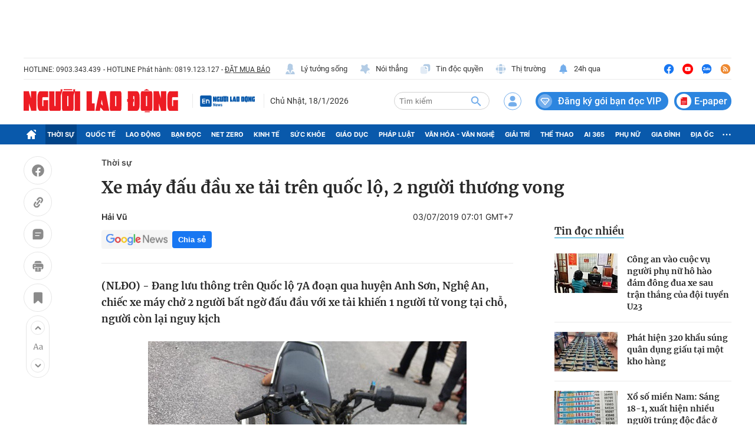

--- FILE ---
content_type: text/html; charset=UTF-8
request_url: https://auto-load-balancer.likr.tw/api/get_client_ip.php
body_size: -135
content:
"18.117.175.98"

--- FILE ---
content_type: text/html; charset=utf-8
request_url: https://nld.com.vn/detail-most-view-1961002.htm
body_size: 1540
content:
<div class="box-category" data-layout="29" data-cd-key=siteid196:highestviewnews:zoneid1961002hour24 data-cd-top=5>
        <div class="box-category-top">
            <h2 class="title-category">
                <a class="box-category-title" href="javascript:;" rel="nofollow" title="Tin đọc nhiều">
                    Tin đọc nhiều
                </a>
            </h2>
        </div>
        <div class="box-category-middle">
                            <div class="box-category-item" data-id="19626011810250037"   >
                    <a class="box-category-link-with-avatar img-resize" href="/cong-an-vao-cuoc-vu-nguoi-phu-nu-ho-hao-dam-dong-dua-xe-sau-tran-thang-cua-doi-tuyen-u23-19626011810250037.htm" data-newstype="0"
                title="Công an vào cuộc vụ người phụ nữ hô hào đám đông đua xe sau trận thắng của đội tuyển U23"  >
                                    <img data-type="avatar"  
                        src="https://nld.mediacdn.vn/zoom/107_67/291774122806476800/2026/1/18/57ea6b02-15c0-43c2-bd91-662f82d96f08-17687346447511667451870-84-0-533-718-crop-17687346759681156060931.jpeg"
                        alt="Công an vào cuộc vụ người phụ nữ hô hào đám đông đua xe sau trận thắng của đội tuyển U23" loading=lazy
                        class="box-category-avatar">
                            </a>
        
        <div class="box-category-content">
            <h3 class="box-category-title-text">
                <a data-type="title" data-linktype="newsdetail" data-id="19626011810250037"
                    class="box-category-link-title" data-type="0"
                    data-newstype="0" href="/cong-an-vao-cuoc-vu-nguoi-phu-nu-ho-hao-dam-dong-dua-xe-sau-tran-thang-cua-doi-tuyen-u23-19626011810250037.htm"
                    title="Công an vào cuộc vụ người phụ nữ hô hào đám đông đua xe sau trận thắng của đội tuyển U23"

                   >Công an vào cuộc vụ người phụ nữ hô hào đám đông đua xe sau trận thắng của đội tuyển U23</a>
                </h3>

                
                
                    </div>

        </div>
                            <div class="box-category-item" data-id="196260118143927406"   >
                    <a class="box-category-link-with-avatar img-resize" href="/phat-hien-320-khau-sung-quan-dung-giau-tai-mot-kho-hang-196260118143927406.htm" data-newstype="0"
                title="Phát hiện 320 khẩu súng quân dụng giấu tại một kho hàng"  >
                                    <img data-type="avatar"  
                        src="https://nld.mediacdn.vn/zoom/107_67/291774122806476800/2026/1/18/dan-17687215083971051115813-0-0-500-800-crop-1768721610321190270638.jpg"
                        alt="Phát hiện 320 khẩu súng quân dụng giấu tại một kho hàng" loading=lazy
                        class="box-category-avatar">
                            </a>
        
        <div class="box-category-content">
            <h3 class="box-category-title-text">
                <a data-type="title" data-linktype="newsdetail" data-id="196260118143927406"
                    class="box-category-link-title" data-type="0"
                    data-newstype="0" href="/phat-hien-320-khau-sung-quan-dung-giau-tai-mot-kho-hang-196260118143927406.htm"
                    title="Phát hiện 320 khẩu súng quân dụng giấu tại một kho hàng"

                   >Phát hiện 320 khẩu súng quân dụng giấu tại một kho hàng</a>
                </h3>

                
                
                    </div>

        </div>
                            <div class="box-category-item" data-id="196260118081117124"   >
                    <a class="box-category-link-with-avatar img-resize" href="/xo-so-mien-nam-sang-18-1-xuat-hien-nhieu-nguoi-trung-doc-dac-o-tphcm-va-dong-thap-196260118081117124.htm" data-newstype="0"
                title="Xổ số miền Nam: Sáng 18-1, xuất hiện nhiều người trúng độc đắc ở TPHCM và Đồng Tháp"  >
                                    <img data-type="avatar"  
                        src="https://nld.mediacdn.vn/zoom/107_67/291774122806476800/2026/1/18/xo-so-mien-nam-long-an-17686982102791360157039-522-0-1114-947-crop-17686982906521763315683.jpg"
                        alt="Xổ số miền Nam: Sáng 18-1, xuất hiện nhiều người trúng độc đắc ở TPHCM và Đồng Tháp" loading=lazy
                        class="box-category-avatar">
                            </a>
        
        <div class="box-category-content">
            <h3 class="box-category-title-text">
                <a data-type="title" data-linktype="newsdetail" data-id="196260118081117124"
                    class="box-category-link-title" data-type="0"
                    data-newstype="0" href="/xo-so-mien-nam-sang-18-1-xuat-hien-nhieu-nguoi-trung-doc-dac-o-tphcm-va-dong-thap-196260118081117124.htm"
                    title="Xổ số miền Nam: Sáng 18-1, xuất hiện nhiều người trúng độc đắc ở TPHCM và Đồng Tháp"

                   >Xổ số miền Nam: Sáng 18-1, xuất hiện nhiều người trúng độc đắc ở TPHCM và Đồng Tháp</a>
                </h3>

                
                
                    </div>

        </div>
                            <div class="box-category-item" data-id="196260117154220265"   >
                    <a class="box-category-link-with-avatar img-resize" href="/mot-nha-thau-bi-phat-15-ti-dong-khi-thi-cong-cau-o-hue-196260117154220265.htm" data-newstype="0"
                title="Một nhà thầu bị phạt 1,5 tỉ đồng khi thi công cầu ở Huế"  >
                                    <img data-type="avatar"  
                        src="https://nld.mediacdn.vn/zoom/107_67/291774122806476800/2026/1/18/nha-thau-du-an-3-17686389652211766576831-0-0-1440-2304-crop-17686977653271552781720.jpg"
                        alt="Một nhà thầu bị phạt 1,5 tỉ đồng khi thi công cầu ở Huế" loading=lazy
                        class="box-category-avatar">
                            </a>
        
        <div class="box-category-content">
            <h3 class="box-category-title-text">
                <a data-type="title" data-linktype="newsdetail" data-id="196260117154220265"
                    class="box-category-link-title" data-type="29"
                    data-newstype="0" href="/mot-nha-thau-bi-phat-15-ti-dong-khi-thi-cong-cau-o-hue-196260117154220265.htm"
                    title="Một nhà thầu bị phạt 1,5 tỉ đồng khi thi công cầu ở Huế"

                   >Một nhà thầu bị phạt 1,5 tỉ đồng khi thi công cầu ở Huế</a>
                </h3>

                
                
                    </div>

        </div>
                            <div class="box-category-item" data-id="196260118121711199"   >
                    <a class="box-category-link-with-avatar img-resize" href="/tp-hcm-hinh-anh-dang-so-khi-kenh-tau-hu-nuot-mat-duong-196260118121711199.htm" data-newstype="0"
                title="Hình ảnh kênh Tàu Hủ sạt lở, vỉa hè bị đứt gãy"  >
                                    <img data-type="avatar"  
                        src="https://nld.mediacdn.vn/zoom/107_67/291774122806476800/2026/1/18/edit-z7442627102029d3c7d23fc1571a524c7129e9dfb62f9c-17687125880061910202916-0-0-1440-2304-crop-17687133755271942130033.jpeg"
                        alt="Hình ảnh kênh Tàu Hủ sạt lở, vỉa hè bị đứt gãy" loading=lazy
                        class="box-category-avatar">
                            </a>
        
        <div class="box-category-content">
            <h3 class="box-category-title-text">
                <a data-type="title" data-linktype="newsdetail" data-id="196260118121711199"
                    class="box-category-link-title" data-type="0"
                    data-newstype="0" href="/tp-hcm-hinh-anh-dang-so-khi-kenh-tau-hu-nuot-mat-duong-196260118121711199.htm"
                    title="Hình ảnh kênh Tàu Hủ sạt lở, vỉa hè bị đứt gãy"

                   >Hình ảnh kênh Tàu Hủ sạt lở, vỉa hè bị đứt gãy</a>
                </h3>

                
                
                    </div>

        </div>
                    </div>
    </div>


--- FILE ---
content_type: text/css
request_url: https://static.mediacdn.vn/nld.com.vn/web_css/20240913/nld.detail.min.css?v9
body_size: 87153
content:
@charset "UTF-8";@font-face{font-family:Roboto;font-style:normal;font-weight:400;src:url('https://static.mediacdn.vn/fonts/Roboto-Regular.woff2') format('woff2'),url('https://static.mediacdn.vn/fonts/Roboto-Regular.woff') format('woff'),url('https://static.mediacdn.vn/fonts/Roboto-Regular.ttf') format('truetype'),url('https://static.mediacdn.vn/fonts/Roboto-Regular.eot') format('embedded-opentype');font-display:swap}@font-face{font-family:Roboto;font-style:normal;font-weight:500;src:url('https://static.mediacdn.vn/fonts/Roboto-Medium.woff2') format('woff2'),url('https://static.mediacdn.vn/fonts/Roboto-Medium.woff') format('woff'),url('https://static.mediacdn.vn/fonts/Roboto-Medium.ttf') format('truetype'),url('https://static.mediacdn.vn/fonts/Roboto-Medium.eot') format('embedded-opentype');font-display:swap}@font-face{font-family:Roboto;font-style:normal;font-weight:600;src:url('https://static.mediacdn.vn/fonts/RobotoCondensed-Bold.woff2') format('woff2'),url('https://static.mediacdn.vn/fonts/RobotoCondensed-Bold.woff') format('woff'),url('https://static.mediacdn.vn/fonts/RobotoCondensed-Bold.ttf') format('truetype'),url('https://static.mediacdn.vn/fonts/RobotoCondensed-Bold.eot') format('embedded-opentype');font-display:swap}@font-face{font-family:Roboto;font-style:normal;font-weight:700;src:url('https://static.mediacdn.vn/fonts/Roboto-Bold.woff2') format('woff2'),url('https://static.mediacdn.vn/fonts/Roboto-Bold.woff') format('woff'),url('https://static.mediacdn.vn/fonts/Roboto-Bold.ttf') format('truetype'),url('https://static.mediacdn.vn/fonts/Roboto-Bold.eot') format('embedded-opentype');font-display:swap}@font-face{font-family:Roboto;font-style:normal;font-weight:700;src:url('https://static.mediacdn.vn/fonts/Roboto-Bold.woff2') format('woff2'),url('https://static.mediacdn.vn/fonts/Roboto-Bold.woff') format('woff'),url('https://static.mediacdn.vn/fonts/Roboto-Bold.ttf') format('truetype'),url('https://static.mediacdn.vn/fonts/Roboto-Bold.eot') format('embedded-opentype');font-display:swap}@font-face{font-family:Merriweather;font-weight:400;font-style:normal;src:url("https://static.mediacdn.vn/fonts/Merriweather-Regular.woff2") format("woff2"),url("https://static.mediacdn.vn/fonts/Merriweather-Regular.woff") format("woff"),url("https://static.mediacdn.vn/fonts/Merriweather-Regular.ttf") format("truetype"),url("https://static.mediacdn.vn/fonts/Merriweather-Regular.eot") format("embedded-opentype");font-display:swap}@font-face{font-family:Merriweather;font-weight:700;font-style:normal;src:url("https://static.mediacdn.vn/fonts/Merriweather-Bold.woff2") format("woff2"),url("https://static.mediacdn.vn/fonts/Merriweather-Bold.woff") format("woff"),url("https://static.mediacdn.vn/fonts/Merriweather-Bold.ttf") format("truetype"),url("https://static.mediacdn.vn/fonts/Merriweather-Bold.eot") format("embedded-opentype");font-display:swap}@font-face{font-family:Merriweather;font-weight:900;font-style:normal;src:url("https://static.mediacdn.vn/fonts/Merriweather-Black.woff2") format("woff2"),url("https://static.mediacdn.vn/fonts/Merriweather-Black.woff") format("woff"),url("https://static.mediacdn.vn/fonts/Merriweather-Black.ttf") format("truetype"),url("https://static.mediacdn.vn/fonts/Merriweather-Black.eot") format("embedded-opentype");font-display:swap}@font-face{font-family:Inter;font-style:normal;font-weight:400;src:url("https://static.mediacdn.vn/fonts/Inter-Regular.woff2") format("woff2"),url("https://static.mediacdn.vn/fonts/Inter-Regular.woff") format("woff"),url("https://static.mediacdn.vn/fonts/Inter-Regular.ttf") format("truetype"),url("https://static.mediacdn.vn/fonts/Inter-Regular.eot") format("embedded-opentype");font-display:swap}@font-face{font-family:Inter;font-style:normal;font-weight:500;src:url("https://static.mediacdn.vn/fonts/Inter-Medium.woff2") format("woff2"),url("https://static.mediacdn.vn/fonts/Inter-Medium.woff") format("woff"),url("https://static.mediacdn.vn/fonts/Inter-Medium.ttf") format("truetype"),url("https://static.mediacdn.vn/fonts/Inter-Medium.eot") format("embedded-opentype");font-display:swap}@font-face{font-family:Inter;font-style:normal;font-weight:600;src:url("https://static.mediacdn.vn/fonts/Inter-SemiBold.woff2") format("woff2"),url("https://static.mediacdn.vn/fonts/Inter-SemiBold.woff") format("woff"),url("https://static.mediacdn.vn/fonts/Inter-SemiBold.ttf") format("truetype"),url("https://static.mediacdn.vn/fonts/Inter-SemiBold.eot") format("embedded-opentype");font-display:swap}@font-face{font-family:Inter;font-style:normal;font-weight:700;src:url("https://static.mediacdn.vn/fonts/Inter-Bold.woff2") format("woff2"),url("https://static.mediacdn.vn/fonts/Inter-Bold.woff") format("woff"),url("https://static.mediacdn.vn/fonts/Inter-Bold.ttf") format("truetype"),url("https://static.mediacdn.vn/fonts/Inter-Bold.eot") format("embedded-opentype");font-display:swap}@font-face{font-family:Inter;font-style:normal;font-weight:800;src:url("https://static.mediacdn.vn/fonts/Inter-Black.woff2") format("woff2"),url("https://static.mediacdn.vn/fonts/Inter-Black.woff") format("woff"),url("https://static.mediacdn.vn/fonts/Inter-Black.ttf") format("truetype"),url("https://static.mediacdn.vn/fonts/Inter-Black.eot") format("embedded-opentype");font-display:swap}@font-face{font-family:'Bungee Shade';font-style:normal;font-weight:400;src:url("https://static.mediacdn.vn/nld.com.vn/fonts/BungeeShade-Regular.ttf") format("truetype");font-display:swap}@font-face{font-family:swiper-icons;src:url('data:application/font-woff;charset=utf-8;base64, [base64]//wADZ2x5ZgAAAywAAADMAAAD2MHtryVoZWFkAAABbAAAADAAAAA2E2+eoWhoZWEAAAGcAAAAHwAAACQC9gDzaG10eAAAAigAAAAZAAAArgJkABFsb2NhAAAC0AAAAFoAAABaFQAUGG1heHAAAAG8AAAAHwAAACAAcABAbmFtZQAAA/gAAAE5AAACXvFdBwlwb3N0AAAFNAAAAGIAAACE5s74hXjaY2BkYGAAYpf5Hu/j+W2+MnAzMYDAzaX6QjD6/4//Bxj5GA8AuRwMYGkAPywL13jaY2BkYGA88P8Agx4j+/8fQDYfA1AEBWgDAIB2BOoAeNpjYGRgYNBh4GdgYgABEMnIABJzYNADCQAACWgAsQB42mNgYfzCOIGBlYGB0YcxjYGBwR1Kf2WQZGhhYGBiYGVmgAFGBiQQkOaawtDAoMBQxXjg/wEGPcYDDA4wNUA2CCgwsAAAO4EL6gAAeNpj2M0gyAACqxgGNWBkZ2D4/wMA+xkDdgAAAHjaY2BgYGaAYBkGRgYQiAHyGMF8FgYHIM3DwMHABGQrMOgyWDLEM1T9/w8UBfEMgLzE////P/5//f/V/xv+r4eaAAeMbAxwIUYmIMHEgKYAYjUcsDAwsLKxc3BycfPw8jEQA/[base64]/uznmfPFBNODM2K7MTQ45YEAZqGP81AmGGcF3iPqOop0r1SPTaTbVkfUe4HXj97wYE+yNwWYxwWu4v1ugWHgo3S1XdZEVqWM7ET0cfnLGxWfkgR42o2PvWrDMBSFj/IHLaF0zKjRgdiVMwScNRAoWUoH78Y2icB/yIY09An6AH2Bdu/UB+yxopYshQiEvnvu0dURgDt8QeC8PDw7Fpji3fEA4z/PEJ6YOB5hKh4dj3EvXhxPqH/SKUY3rJ7srZ4FZnh1PMAtPhwP6fl2PMJMPDgeQ4rY8YT6Gzao0eAEA409DuggmTnFnOcSCiEiLMgxCiTI6Cq5DZUd3Qmp10vO0LaLTd2cjN4fOumlc7lUYbSQcZFkutRG7g6JKZKy0RmdLY680CDnEJ+UMkpFFe1RN7nxdVpXrC4aTtnaurOnYercZg2YVmLN/d/gczfEimrE/fs/bOuq29Zmn8tloORaXgZgGa78yO9/cnXm2BpaGvq25Dv9S4E9+5SIc9PqupJKhYFSSl47+Qcr1mYNAAAAeNptw0cKwkAAAMDZJA8Q7OUJvkLsPfZ6zFVERPy8qHh2YER+3i/BP83vIBLLySsoKimrqKqpa2hp6+jq6RsYGhmbmJqZSy0sraxtbO3sHRydnEMU4uR6yx7JJXveP7WrDycAAAAAAAH//wACeNpjYGRgYOABYhkgZgJCZgZNBkYGLQZtIJsFLMYAAAw3ALgAeNolizEKgDAQBCchRbC2sFER0YD6qVQiBCv/H9ezGI6Z5XBAw8CBK/m5iQQVauVbXLnOrMZv2oLdKFa8Pjuru2hJzGabmOSLzNMzvutpB3N42mNgZGBg4GKQYzBhYMxJLMlj4GBgAYow/P/PAJJhLM6sSoWKfWCAAwDAjgbRAAB42mNgYGBkAIIbCZo5IPrmUn0hGA0AO8EFTQAA');font-weight:400;font-style:normal}:root{--swiper-theme-color:#007aff}.swiper{margin-left:auto;margin-right:auto;position:relative;overflow:hidden;list-style:none;padding:0;z-index:1}.swiper-vertical>.swiper-wrapper{flex-direction:column}.swiper-wrapper{position:relative;width:100%;height:100%;z-index:1;display:flex;transition-property:transform;box-sizing:content-box}.swiper-android .swiper-slide,.swiper-wrapper{transform:translate3d(0,0,0)}.swiper-pointer-events{touch-action:pan-y}.swiper-pointer-events.swiper-vertical{touch-action:pan-x}.swiper-slide{flex-shrink:0;width:100%;height:100%;position:relative;transition-property:transform}.swiper-slide-invisible-blank{visibility:hidden}.swiper-autoheight,.swiper-autoheight .swiper-slide{height:auto}.swiper-autoheight .swiper-wrapper{align-items:flex-start;transition-property:transform,height}.swiper-backface-hidden .swiper-slide{transform:translateZ(0);-webkit-backface-visibility:hidden;backface-visibility:hidden}.swiper-3d,.swiper-3d.swiper-css-mode .swiper-wrapper{perspective:1200px}.swiper-3d .swiper-cube-shadow,.swiper-3d .swiper-slide,.swiper-3d .swiper-slide-shadow,.swiper-3d .swiper-slide-shadow-bottom,.swiper-3d .swiper-slide-shadow-left,.swiper-3d .swiper-slide-shadow-right,.swiper-3d .swiper-slide-shadow-top,.swiper-3d .swiper-wrapper{transform-style:preserve-3d}.swiper-3d .swiper-slide-shadow,.swiper-3d .swiper-slide-shadow-bottom,.swiper-3d .swiper-slide-shadow-left,.swiper-3d .swiper-slide-shadow-right,.swiper-3d .swiper-slide-shadow-top{position:absolute;left:0;top:0;width:100%;height:100%;pointer-events:none;z-index:10}.swiper-3d .swiper-slide-shadow{background:rgba(0,0,0,.15)}.swiper-3d .swiper-slide-shadow-left{background-image:linear-gradient(to left,rgba(0,0,0,.5),rgba(0,0,0,0))}.swiper-3d .swiper-slide-shadow-right{background-image:linear-gradient(to right,rgba(0,0,0,.5),rgba(0,0,0,0))}.swiper-3d .swiper-slide-shadow-top{background-image:linear-gradient(to top,rgba(0,0,0,.5),rgba(0,0,0,0))}.swiper-3d .swiper-slide-shadow-bottom{background-image:linear-gradient(to bottom,rgba(0,0,0,.5),rgba(0,0,0,0))}.swiper-css-mode>.swiper-wrapper{overflow:auto;scrollbar-width:none;-ms-overflow-style:none}.swiper-css-mode>.swiper-wrapper::-webkit-scrollbar{display:none}.swiper-css-mode>.swiper-wrapper>.swiper-slide{scroll-snap-align:start start}.swiper-horizontal.swiper-css-mode>.swiper-wrapper{scroll-snap-type:x mandatory}.swiper-vertical.swiper-css-mode>.swiper-wrapper{scroll-snap-type:y mandatory}.swiper-centered>.swiper-wrapper::before{content:'';flex-shrink:0;order:9999}.swiper-centered.swiper-horizontal>.swiper-wrapper>.swiper-slide:first-child{margin-inline-start:var(--swiper-centered-offset-before)}.swiper-centered.swiper-horizontal>.swiper-wrapper::before{height:100%;min-height:1px;width:var(--swiper-centered-offset-after)}.swiper-centered.swiper-vertical>.swiper-wrapper>.swiper-slide:first-child{margin-block-start:var(--swiper-centered-offset-before)}.swiper-centered.swiper-vertical>.swiper-wrapper::before{width:100%;min-width:1px;height:var(--swiper-centered-offset-after)}.swiper-centered>.swiper-wrapper>.swiper-slide{scroll-snap-align:center center}.swiper-virtual .swiper-slide{-webkit-backface-visibility:hidden;transform:translateZ(0)}.swiper-virtual.swiper-css-mode .swiper-wrapper::after{content:'';position:absolute;left:0;top:0;pointer-events:none}.swiper-virtual.swiper-css-mode.swiper-horizontal .swiper-wrapper::after{height:1px;width:var(--swiper-virtual-size)}.swiper-virtual.swiper-css-mode.swiper-vertical .swiper-wrapper::after{width:1px;height:var(--swiper-virtual-size)}:root{--swiper-navigation-size:44px}.swiper-button-next,.swiper-button-prev{position:absolute;top:50%;width:calc(var(--swiper-navigation-size)/ 44 * 27);height:var(--swiper-navigation-size);margin-top:calc(0px - (var(--swiper-navigation-size)/ 2));z-index:10;cursor:pointer;display:flex;align-items:center;justify-content:center;color:var(--swiper-navigation-color,var(--swiper-theme-color))}.swiper-button-next.swiper-button-disabled,.swiper-button-prev.swiper-button-disabled{opacity:.35;cursor:auto;pointer-events:none}.swiper-button-next.swiper-button-hidden,.swiper-button-prev.swiper-button-hidden{opacity:0;cursor:auto;pointer-events:none}.swiper-navigation-disabled .swiper-button-next,.swiper-navigation-disabled .swiper-button-prev{display:none!important}.swiper-button-next:after,.swiper-button-prev:after{font-family:swiper-icons;font-size:var(--swiper-navigation-size);text-transform:none!important;letter-spacing:0;font-variant:initial;line-height:1}.swiper-button-prev,.swiper-rtl .swiper-button-next{left:10px;right:auto}.swiper-button-prev:after,.swiper-rtl .swiper-button-next:after{content:'prev'}.swiper-button-next,.swiper-rtl .swiper-button-prev{right:10px;left:auto}.swiper-button-next:after,.swiper-rtl .swiper-button-prev:after{content:'next'}.swiper-button-lock{display:none}.swiper-pagination{position:absolute;text-align:center;transition:.3s opacity;transform:translate3d(0,0,0);z-index:10}.swiper-pagination.swiper-pagination-hidden{opacity:0}.swiper-pagination-disabled>.swiper-pagination,.swiper-pagination.swiper-pagination-disabled{display:none!important}.swiper-horizontal>.swiper-pagination-bullets,.swiper-pagination-bullets.swiper-pagination-horizontal,.swiper-pagination-custom,.swiper-pagination-fraction{bottom:10px;left:0;width:100%}.swiper-pagination-bullets-dynamic{overflow:hidden;font-size:0}.swiper-pagination-bullets-dynamic .swiper-pagination-bullet{transform:scale(.33);position:relative}.swiper-pagination-bullets-dynamic .swiper-pagination-bullet-active{transform:scale(1)}.swiper-pagination-bullets-dynamic .swiper-pagination-bullet-active-main{transform:scale(1)}.swiper-pagination-bullets-dynamic .swiper-pagination-bullet-active-prev{transform:scale(.66)}.swiper-pagination-bullets-dynamic .swiper-pagination-bullet-active-prev-prev{transform:scale(.33)}.swiper-pagination-bullets-dynamic .swiper-pagination-bullet-active-next{transform:scale(.66)}.swiper-pagination-bullets-dynamic .swiper-pagination-bullet-active-next-next{transform:scale(.33)}.swiper-pagination-bullet{width:var(--swiper-pagination-bullet-width,var(--swiper-pagination-bullet-size,8px));height:var(--swiper-pagination-bullet-height,var(--swiper-pagination-bullet-size,8px));display:inline-block;border-radius:50%;background:var(--swiper-pagination-bullet-inactive-color,#000);opacity:var(--swiper-pagination-bullet-inactive-opacity, .2)}button.swiper-pagination-bullet{border:none;margin:0;padding:0;box-shadow:none;-webkit-appearance:none;appearance:none}.swiper-pagination-clickable .swiper-pagination-bullet{cursor:pointer}.swiper-pagination-bullet:only-child{display:none!important}.swiper-pagination-bullet-active{opacity:var(--swiper-pagination-bullet-opacity, 1);background:var(--swiper-pagination-color,var(--swiper-theme-color))}.swiper-pagination-vertical.swiper-pagination-bullets,.swiper-vertical>.swiper-pagination-bullets{right:10px;top:50%;transform:translate3d(0,-50%,0)}.swiper-pagination-vertical.swiper-pagination-bullets .swiper-pagination-bullet,.swiper-vertical>.swiper-pagination-bullets .swiper-pagination-bullet{margin:var(--swiper-pagination-bullet-vertical-gap,6px) 0;display:block}.swiper-pagination-vertical.swiper-pagination-bullets.swiper-pagination-bullets-dynamic,.swiper-vertical>.swiper-pagination-bullets.swiper-pagination-bullets-dynamic{top:50%;transform:translateY(-50%);width:8px}.swiper-pagination-vertical.swiper-pagination-bullets.swiper-pagination-bullets-dynamic .swiper-pagination-bullet,.swiper-vertical>.swiper-pagination-bullets.swiper-pagination-bullets-dynamic .swiper-pagination-bullet{display:inline-block;transition:.2s transform,.2s top}.swiper-horizontal>.swiper-pagination-bullets .swiper-pagination-bullet,.swiper-pagination-horizontal.swiper-pagination-bullets .swiper-pagination-bullet{margin:0 var(--swiper-pagination-bullet-horizontal-gap,4px)}.swiper-horizontal>.swiper-pagination-bullets.swiper-pagination-bullets-dynamic,.swiper-pagination-horizontal.swiper-pagination-bullets.swiper-pagination-bullets-dynamic{left:50%;transform:translateX(-50%);white-space:nowrap}.swiper-horizontal>.swiper-pagination-bullets.swiper-pagination-bullets-dynamic .swiper-pagination-bullet,.swiper-pagination-horizontal.swiper-pagination-bullets.swiper-pagination-bullets-dynamic .swiper-pagination-bullet{transition:.2s transform,.2s left}.swiper-horizontal.swiper-rtl>.swiper-pagination-bullets-dynamic .swiper-pagination-bullet{transition:.2s transform,.2s right}.swiper-pagination-progressbar{background:rgba(0,0,0,.25);position:absolute}.swiper-pagination-progressbar .swiper-pagination-progressbar-fill{background:var(--swiper-pagination-color,var(--swiper-theme-color));position:absolute;left:0;top:0;width:100%;height:100%;transform:scale(0);transform-origin:left top}.swiper-rtl .swiper-pagination-progressbar .swiper-pagination-progressbar-fill{transform-origin:right top}.swiper-horizontal>.swiper-pagination-progressbar,.swiper-pagination-progressbar.swiper-pagination-horizontal,.swiper-pagination-progressbar.swiper-pagination-vertical.swiper-pagination-progressbar-opposite,.swiper-vertical>.swiper-pagination-progressbar.swiper-pagination-progressbar-opposite{width:100%;height:4px;left:0;top:0}.swiper-horizontal>.swiper-pagination-progressbar.swiper-pagination-progressbar-opposite,.swiper-pagination-progressbar.swiper-pagination-horizontal.swiper-pagination-progressbar-opposite,.swiper-pagination-progressbar.swiper-pagination-vertical,.swiper-vertical>.swiper-pagination-progressbar{width:4px;height:100%;left:0;top:0}.swiper-pagination-lock{display:none}.swiper-scrollbar{border-radius:10px;position:relative;-ms-touch-action:none;background:rgba(0,0,0,.1)}.swiper-scrollbar-disabled>.swiper-scrollbar,.swiper-scrollbar.swiper-scrollbar-disabled{display:none!important}.swiper-horizontal>.swiper-scrollbar,.swiper-scrollbar.swiper-scrollbar-horizontal{position:absolute;left:1%;bottom:3px;z-index:50;height:5px;width:98%}.swiper-scrollbar.swiper-scrollbar-vertical,.swiper-vertical>.swiper-scrollbar{position:absolute;right:3px;top:1%;z-index:50;width:5px;height:98%}.swiper-scrollbar-drag{height:100%;width:100%;position:relative;background:rgba(0,0,0,.5);border-radius:10px;left:0;top:0}.swiper-scrollbar-cursor-drag{cursor:move}.swiper-scrollbar-lock{display:none}.swiper-zoom-container{width:100%;height:100%;display:flex;justify-content:center;align-items:center;text-align:center}.swiper-zoom-container>canvas,.swiper-zoom-container>img,.swiper-zoom-container>svg{max-width:100%;max-height:100%;object-fit:contain}.swiper-slide-zoomed{cursor:move}.swiper-lazy-preloader{width:42px;height:42px;position:absolute;left:50%;top:50%;margin-left:-21px;margin-top:-21px;z-index:10;transform-origin:50%;box-sizing:border-box;border:4px solid var(--swiper-preloader-color,var(--swiper-theme-color));border-radius:50%;border-top-color:transparent}.swiper-watch-progress .swiper-slide-visible .swiper-lazy-preloader,.swiper:not(.swiper-watch-progress) .swiper-lazy-preloader{animation:swiper-preloader-spin 1s infinite linear}.swiper-lazy-preloader-white{--swiper-preloader-color:#fff}.swiper-lazy-preloader-black{--swiper-preloader-color:#000}@keyframes swiper-preloader-spin{0%{transform:rotate(0)}100%{transform:rotate(360deg)}}.swiper .swiper-notification{position:absolute;left:0;top:0;pointer-events:none;opacity:0;z-index:-1000}.swiper-free-mode>.swiper-wrapper{transition-timing-function:ease-out;margin:0 auto}.swiper-grid>.swiper-wrapper{flex-wrap:wrap}.swiper-grid-column>.swiper-wrapper{flex-wrap:wrap;flex-direction:column}.swiper-fade.swiper-free-mode .swiper-slide{transition-timing-function:ease-out}.swiper-fade .swiper-slide{pointer-events:none;transition-property:opacity}.swiper-fade .swiper-slide .swiper-slide{pointer-events:none}.swiper-fade .swiper-slide-active,.swiper-fade .swiper-slide-active .swiper-slide-active{pointer-events:auto}.swiper-cube{overflow:visible}.swiper-cube .swiper-slide{pointer-events:none;-webkit-backface-visibility:hidden;backface-visibility:hidden;z-index:1;visibility:hidden;transform-origin:0 0;width:100%;height:100%}.swiper-cube .swiper-slide .swiper-slide{pointer-events:none}.swiper-cube.swiper-rtl .swiper-slide{transform-origin:100% 0}.swiper-cube .swiper-slide-active,.swiper-cube .swiper-slide-active .swiper-slide-active{pointer-events:auto}.swiper-cube .swiper-slide-active,.swiper-cube .swiper-slide-next,.swiper-cube .swiper-slide-next+.swiper-slide,.swiper-cube .swiper-slide-prev{pointer-events:auto;visibility:visible}.swiper-cube .swiper-slide-shadow-bottom,.swiper-cube .swiper-slide-shadow-left,.swiper-cube .swiper-slide-shadow-right,.swiper-cube .swiper-slide-shadow-top{z-index:0;-webkit-backface-visibility:hidden;backface-visibility:hidden}.swiper-cube .swiper-cube-shadow{position:absolute;left:0;bottom:0;width:100%;height:100%;opacity:.6;z-index:0}.swiper-cube .swiper-cube-shadow:before{content:'';background:#000;position:absolute;left:0;top:0;bottom:0;right:0;filter:blur(50px)}.swiper-flip{overflow:visible}.swiper-flip .swiper-slide{pointer-events:none;-webkit-backface-visibility:hidden;backface-visibility:hidden;z-index:1}.swiper-flip .swiper-slide .swiper-slide{pointer-events:none}.swiper-flip .swiper-slide-active,.swiper-flip .swiper-slide-active .swiper-slide-active{pointer-events:auto}.swiper-flip .swiper-slide-shadow-bottom,.swiper-flip .swiper-slide-shadow-left,.swiper-flip .swiper-slide-shadow-right,.swiper-flip .swiper-slide-shadow-top{z-index:0;-webkit-backface-visibility:hidden;backface-visibility:hidden}.swiper-creative .swiper-slide{-webkit-backface-visibility:hidden;backface-visibility:hidden;overflow:hidden;transition-property:transform,opacity,height}.swiper-cards{overflow:visible}.swiper-cards .swiper-slide{transform-origin:center bottom;-webkit-backface-visibility:hidden;backface-visibility:hidden;overflow:hidden}@font-face{font-family:Roboto;font-style:normal;font-weight:400;src:url("https://static.mediacdn.vn/fonts/Roboto-Regular.woff2") format("woff2"),url("https://static.mediacdn.vn/fonts/Roboto-Regular.woff") format("woff"),url("https://static.mediacdn.vn/fonts/Roboto-Regular.ttf") format("truetype"),url("https://static.mediacdn.vn/fonts/Roboto-Regular.eot") format("embedded-opentype");font-display:swap}@font-face{font-family:Roboto;font-style:normal;font-weight:500;src:url("https://static.mediacdn.vn/fonts/Roboto-Medium.woff2") format("woff2"),url("https://static.mediacdn.vn/fonts/Roboto-Medium.woff") format("woff"),url("https://static.mediacdn.vn/fonts/Roboto-Medium.ttf") format("truetype"),url("https://static.mediacdn.vn/fonts/Roboto-Medium.eot") format("embedded-opentype");font-display:swap}@font-face{font-family:Roboto;font-style:normal;font-weight:600;src:url("https://static.mediacdn.vn/fonts/RobotoCondensed-Bold.woff2") format("woff2"),url("https://static.mediacdn.vn/fonts/RobotoCondensed-Bold.woff") format("woff"),url("https://static.mediacdn.vn/fonts/RobotoCondensed-Bold.ttf") format("truetype"),url("https://static.mediacdn.vn/fonts/RobotoCondensed-Bold.eot") format("embedded-opentype");font-display:swap}@font-face{font-family:Roboto;font-style:normal;font-weight:700;src:url("https://static.mediacdn.vn/fonts/Roboto-Bold.woff2") format("woff2"),url("https://static.mediacdn.vn/fonts/Roboto-Bold.woff") format("woff"),url("https://static.mediacdn.vn/fonts/Roboto-Bold.ttf") format("truetype"),url("https://static.mediacdn.vn/fonts/Roboto-Bold.eot") format("embedded-opentype");font-display:swap}@font-face{font-family:Roboto;font-style:normal;font-weight:700;src:url("https://static.mediacdn.vn/fonts/Roboto-Bold.woff2") format("woff2"),url("https://static.mediacdn.vn/fonts/Roboto-Bold.woff") format("woff"),url("https://static.mediacdn.vn/fonts/Roboto-Bold.ttf") format("truetype"),url("https://static.mediacdn.vn/fonts/Roboto-Bold.eot") format("embedded-opentype");font-display:swap}@font-face{font-family:Merriweather;font-weight:400;font-style:normal;src:url("https://static.mediacdn.vn/fonts/Merriweather-Regular.woff2") format("woff2"),url("https://static.mediacdn.vn/fonts/Merriweather-Regular.woff") format("woff"),url("https://static.mediacdn.vn/fonts/Merriweather-Regular.ttf") format("truetype"),url("https://static.mediacdn.vn/fonts/Merriweather-Regular.eot") format("embedded-opentype");font-display:swap}@font-face{font-family:Merriweather;font-weight:700;font-style:normal;src:url("https://static.mediacdn.vn/fonts/Merriweather-Bold.woff2") format("woff2"),url("https://static.mediacdn.vn/fonts/Merriweather-Bold.woff") format("woff"),url("https://static.mediacdn.vn/fonts/Merriweather-Bold.ttf") format("truetype"),url("https://static.mediacdn.vn/fonts/Merriweather-Bold.eot") format("embedded-opentype");font-display:swap}@font-face{font-family:Merriweather;font-weight:900;font-style:normal;src:url("https://static.mediacdn.vn/fonts/Merriweather-Black.woff2") format("woff2"),url("https://static.mediacdn.vn/fonts/Merriweather-Black.woff") format("woff"),url("https://static.mediacdn.vn/fonts/Merriweather-Black.ttf") format("truetype"),url("https://static.mediacdn.vn/fonts/Merriweather-Black.eot") format("embedded-opentype");font-display:swap}@font-face{font-family:Inter;font-style:normal;font-weight:400;src:url("https://static.mediacdn.vn/fonts/Inter-Regular.woff2") format("woff2"),url("https://static.mediacdn.vn/fonts/Inter-Regular.woff") format("woff"),url("https://static.mediacdn.vn/fonts/Inter-Regular.ttf") format("truetype"),url("https://static.mediacdn.vn/fonts/Inter-Regular.eot") format("embedded-opentype");font-display:swap}@font-face{font-family:Inter;font-style:normal;font-weight:500;src:url("https://static.mediacdn.vn/fonts/Inter-Medium.woff2") format("woff2"),url("https://static.mediacdn.vn/fonts/Inter-Medium.woff") format("woff"),url("https://static.mediacdn.vn/fonts/Inter-Medium.ttf") format("truetype"),url("https://static.mediacdn.vn/fonts/Inter-Medium.eot") format("embedded-opentype");font-display:swap}@font-face{font-family:Inter;font-style:normal;font-weight:600;src:url("https://static.mediacdn.vn/fonts/Inter-SemiBold.woff2") format("woff2"),url("https://static.mediacdn.vn/fonts/Inter-SemiBold.woff") format("woff"),url("https://static.mediacdn.vn/fonts/Inter-SemiBold.ttf") format("truetype"),url("https://static.mediacdn.vn/fonts/Inter-SemiBold.eot") format("embedded-opentype");font-display:swap}@font-face{font-family:Inter;font-style:normal;font-weight:700;src:url("https://static.mediacdn.vn/fonts/Inter-Bold.woff2") format("woff2"),url("https://static.mediacdn.vn/fonts/Inter-Bold.woff") format("woff"),url("https://static.mediacdn.vn/fonts/Inter-Bold.ttf") format("truetype"),url("https://static.mediacdn.vn/fonts/Inter-Bold.eot") format("embedded-opentype");font-display:swap}@font-face{font-family:Inter;font-style:normal;font-weight:800;src:url("https://static.mediacdn.vn/fonts/Inter-Black.woff2") format("woff2"),url("https://static.mediacdn.vn/fonts/Inter-Black.woff") format("woff"),url("https://static.mediacdn.vn/fonts/Inter-Black.ttf") format("truetype"),url("https://static.mediacdn.vn/fonts/Inter-Black.eot") format("embedded-opentype");font-display:swap}@font-face{font-family:'Bungee Shade';font-style:normal;font-weight:400;src:url("../../fonts/BungeeShade-Regular.ttf") format("truetype");font-display:swap}body{font-family:Inter;color:#454545;font-size:14px;line-height:150%;background-color:#fff;-webkit-animation-duration:.1s;-webkit-animation-name:fontfix;-webkit-animation-iteration-count:1;-webkit-animation-timing-function:linear;-webkit-animation-delay:.1s;-webkit-tap-highlight-color:transparent;margin:0;min-width:1232px}.container{margin-right:auto;margin-left:auto;padding-left:16px;padding-right:16px;max-width:100%;width:1232px}.icon{display:inline-flex}*{-webkit-font-smoothing:antialiased;-moz-osx-font-smoothing:grayscale;text-rendering:geometricPrecision;text-size-adjust:none;-webkit-text-size-adjust:none}*,::after,::before{box-sizing:border-box}ul{padding:0;margin:0;list-style:none}a{text-decoration:none;color:#666;outline:0}a:hover{text-decoration:none}p{margin:0}h1,h2,h3{margin:0}img{width:100%;max-width:100%;display:block;image-rendering:-webkit-optimize-contrast;color:transparent}a,input,select,textarea{outline:0}.p-0{padding:0!important}.d-none{display:none!important}.d-block{display:block!important}.d-flex{display:flex}.w730{width:730px;margin:0 auto}.w800{width:800px;margin:0 auto}.w1120{width:1120px;margin:0 auto}.w1062{width:1062px;margin:0 auto}.w823{width:823px;margin:0 auto}.m-0{margin:0}.mt-5{margin-top:5px}.mt-10{margin-top:10px}.mt-15{margin-top:15px}.mb-16{margin-bottom:16px}.mt-20{margin-top:20px}.mt-25{margin-top:25px}.mt-30{margin-top:30px}.mb-5{margin-bottom:5px}.mb-10{margin-bottom:10px}.mb-15{margin-bottom:15px}.mb-20{margin-bottom:20px}.mb-25{margin-bottom:25px}.mb-30{margin-bottom:30px}.img-circle{border-radius:50%;overflow:hidden;width:100%;height:100%;display:block}.border-0{border:0!important}.clearfix{clear:both}.show-pc{display:block}@media (max-width:767px){.show-pc{display:none}}.show-mb{display:none}@media (max-width:767px){.show-mb{display:block}}.hidden{display:none!important}.text-center{text-align:center}.img-resize{display:block;position:relative;height:max-content}.img-resize:before{padding-bottom:62.5%;content:"";display:block}.img-resize .box-category-avatar{position:absolute;top:0;left:0;width:100%;height:100%;bottom:0;margin:auto;background-size:cover;background-position:center;object-fit:cover}.img-square{display:block;position:relative;height:max-content}.img-square:before{padding-bottom:133.33%;content:"";display:block}.img-square .box-category-avatar{position:absolute;top:0;left:0;width:100%;height:100%;bottom:0;margin:auto;background-size:cover;background-position:center;object-fit:cover}.iframe-resize{display:block;position:relative;height:max-content}.iframe-resize:before{padding-bottom:56.25%;content:"";display:block}.iframe-resize .iframe{position:absolute;top:0;left:0;width:100%;height:100%}.bor-ad{border-bottom:1px solid #ebebeb;padding-bottom:20px;margin-bottom:20px}.header{min-height:152px}.header.header-em{min-height:initial}.header.header-video{min-height:initial}.header.header-video .header__bottom{background:#fff;box-shadow:0 4px 65px 0 rgba(0,0,0,.12);border-bottom:1px solid var(--stroke-01,#ebebeb)}.header.sticky_header .header__bottom{position:fixed;z-index:99;width:100%;left:0;top:0}.header__top{padding-top:8px}.header__top-flex{display:flex;align-items:center;border-bottom:1px solid #ebebeb;border-top:1px solid #ebebeb;padding:7px 0}.header__top-hl .tex{color:#343434;font-family:Roboto;font-size:12px;font-style:normal;font-weight:400;line-height:150%}.header__top-hl .tex.under{text-decoration-line:underline}.header__top-list{flex:1;display:flex;margin-left:4px}.header__top-list .item{display:flex;margin-left:20px;color:#343434;font-family:Roboto;font-size:13px;font-style:normal;font-weight:400;line-height:150%}.header__top-list .item .icon{margin-right:8px}.header__top-social{display:flex}.header__top-social .item{display:flex;margin-left:12px}.header__middle{padding:16px 0 20px}.header__middle-flex{display:flex;align-items:center;justify-content:space-between}.header__logo{display:block;width:262px}.header__middle-other{display:flex;align-items:center;margin-left:24px;padding-left:10px;border-left:1px solid var(--stroke-01,#ebebeb);flex:1}.header__middle-other .time{color:#343434;font-family:Roboto;font-size:14px;font-style:normal;font-weight:400;line-height:150%;margin-right:16px}.header__mid-right{display:flex;align-items:center}.header__mid-right .nocation{display:flex;align-items:center;margin-right:24px;color:var(--neutral-03,#343434);font-family:Inter;font-size:13px;font-style:normal;font-weight:500;line-height:150%}.header__mid-right .nocation .icon{margin-right:4px}.header__search{position:relative;width:162px;margin-right:24px}.header__search .btn-search{width:100%;padding:0 40px 0 8px;border-radius:99px;border:1px solid var(--stroke-04,#d2d2d2);background:#fff;height:30px}.header__search .btn-submit{width:30px;height:30px;border:0;padding:0;background:0;position:absolute;top:0;right:8px;display:flex;align-items:center;justify-content:center}.header__user{display:flex;margin-right:24px}.header__revip{display:flex;align-items:center;border-radius:99px;background:#2c85df;padding:3px 12px 3px 4px;color:#fff;text-align:center;font-family:Roboto;font-size:16px;font-style:normal;font-weight:500;line-height:normal}.header__revip .icon{margin-right:10px}.header__nav{background:#0959ab}.header__n-flex{display:flex;align-items:center;justify-content:space-between}.header__n-flex .nav-link{display:flex;height:34px;padding:0 4px;color:var(--secondary-02,#fff);font-family:Inter;font-size:11px;font-style:normal;font-weight:700;line-height:150%;text-transform:uppercase;align-items:center}.header__n-flex .nav-link:hover{background:#024488}.header__n-flex .btn-menu{cursor:pointer}.header__n-flex .btn-menu .icon-close{display:none}.header__n-flex .btn-menu .icon-bar{display:flex}.header__bottom{position:relative}.header__mega-menu{position:absolute;top:100%;width:100%;background:#fafafa;z-index:2;display:none}.header__mega-scroll{overflow:auto;scrollbar-color:#ddd;scrollbar-width:thin}.header__mega-scroll::-webkit-scrollbar{width:3px}.header__mega-scroll::-webkit-scrollbar-track{background:#f1f1f1}.header__mega-scroll::-webkit-scrollbar-thumb{background:#ddd}.header__mega-scroll::-webkit-scrollbar-thumb:hover{background:#555}.header__mm-flex{display:flex;padding:20px}.header__mm-right{width:316px;padding-left:16px;border-left:1px solid #ebebeb;margin-left:16px}.header__mm-right .box{border-bottom:1px solid #ebebeb;padding-bottom:24px;margin-bottom:24px}.header__mm-right .box .item{display:flex;align-items:center;padding:8px 0;border:1px solid #ebebeb;border-radius:4px;margin-bottom:16px;color:var(--neutral-02,#292929);font-family:Merriweather;font-size:14px;font-style:normal;font-weight:700;line-height:20px}.header__mm-right .box .item:last-child{margin-bottom:0}.header__mm-right .box .item .icon{padding:0 8px;border-right:1px solid #d9d9d9;margin-right:8px}.header__mm-right .list-sub{padding-bottom:24px;border-bottom:1px solid #ebebeb;margin-bottom:24px}.header__mm-right .list-sub .item{display:flex;align-items:center;margin-bottom:16px;font-family:Inter;font-style:normal;font-weight:400;font-size:15px;line-height:22px;color:#454545}.header__mm-right .list-sub .item:last-child{margin-bottom:0}.header__mm-right .list-sub .item .icon{margin-right:16px}.header__mm-right .social{display:flex;align-items:center}.header__mm-right .social .item{display:flex;margin-right:14px}.header__mm-right .social .item:last-child{margin-right:0}.header__mm-cate{width:calc(100% - 316px - 16px);display:flex;flex-wrap:wrap}.header__mm-cate .box{width:calc(25% - 24px);margin-right:32px;margin-top:60px}.header__mm-cate .box:first-child,.header__mm-cate .box:nth-child(2),.header__mm-cate .box:nth-child(3),.header__mm-cate .box:nth-child(4){margin-top:0}.header__mm-cate .box:nth-child(4n){margin-right:0}.header__mm-cate .box .title{margin-bottom:8px;display:inline-block;font-family:Merriweather;font-style:normal;font-weight:700;font-size:14px;line-height:20px;color:#292929;border-bottom:1px solid #005bb2}.header__mm-cate .box .list .item{font-family:Inter;font-style:normal;font-weight:400;font-size:14px;line-height:20px;color:#454545;display:block;margin-bottom:12px}.header__mm-cate .box .view-more{font-family:Inter;font-style:normal;font-weight:500;font-size:13px;line-height:16px;text-decoration-line:underline;color:#8b8b8b;display:block}.header__maga{display:flex;align-items:center;justify-content:space-between;padding:8px 16px;background:#000}.header__maga .back-btn{display:flex;align-items:center;gap:8px;width:400px}.header__maga .back-btn img{height:39px;width:auto}.header__maga .list-action{width:400px;display:flex;justify-content:flex-end}.header__maga .list-action .list{display:flex;border:1px solid var(--secondary-02,#fff);border-radius:4px}.header__maga .list-action .list .item{display:flex;padding:8px 16px;border-right:1px solid #fff;align-items:center;grid-gap:4px;color:var(--secondary-02,#fff);text-align:right;font-family:Inter;font-size:14px;font-style:normal;font-weight:400;line-height:20px}.header__maga .list-action .list .item:last-child{border-right:0}.header__video{display:flex;align-items:center;justify-content:space-between;padding:10px 0}.header__video .v-left{display:flex;align-items:center}.header__video .v-left .v-logo{height:24px;display:block}.header__video .v-left .v-logo img{height:100%;width:auto}.header__video .v-left .text{margin-left:8px;padding-left:8px;border-left:1px solid var(--stroke-04,#d2d2d2);color:var(--secondary-01,#005bb2);font-family:Roboto;font-size:28px;font-style:normal;FONT-WEIGHT:500;line-height:150%}.header__video .v-right{display:flex;align-items:center}.header__video .v-right .v-action{display:flex;align-items:center}.header__video .v-right .v-action .v-user{margin-left:16px;display:flex}.header__video .v-right .v-action .v-search{border-left:1px solid #d2d2d2;padding-left:8px;margin-left:8px;position:relative}.header__video .v-right .v-action .v-search:hover .form-search{width:160px}.header__video .v-right .v-action .v-search .icon-s{display:flex}.header__video .v-right .v-action .v-search .form-search{position:absolute;right:0;width:160px;top:0;width:0;overflow:hidden;transition:all .3s}.header__video .v-right .v-action .v-search .form-search .btn-search{width:100%;height:32px;border-radius:99px;border:1px solid var(--stroke-04,#d2d2d2);background:#fff;padding:8px 32px 8px 8px;font-family:Roboto;font-size:12px;font-style:normal;font-weight:400;line-height:150%}.header__video .v-right .v-action .v-search .form-search .btn-sm{width:32px;height:32px;position:absolute;top:0;right:0;background:0;border:0;display:flex;align-items:center;justify-content:center;padding:0}.header__video .v-right .v-nav{display:flex;gap:4px}.header__video .v-right .v-nav .v-nav-link{color:var(--neutral-01,#727272);font-family:Inter;font-size:12px;font-style:normal;font-weight:700;line-height:150%;text-transform:uppercase;padding:0 4px}.header__video .v-right .v-nav .v-nav-link.active,.header__video .v-right .v-nav .v-nav-link:hover{color:var(--secondary-01,#005bb2)}.show-menu{overflow:hidden}.show-menu .btn-menu .icon-bar{display:none}.show-menu .btn-menu .icon-close{display:flex}.footer{border-top:1px solid var(--stroke-04,#d2d2d2);background:rgba(246,246,246,.6);padding:40px 0}.footer__logo{display:block;width:154px;margin-bottom:16px}.footer__nav{display:flex;align-items:center;justify-content:space-between;padding-bottom:20px;margin-bottom:20px;border-bottom:1px solid #ebebeb}.footer__nav .nav-link{color:var(--neutral-02,#292929);font-family:Inter;font-size:15px;font-style:normal;font-weight:400;line-height:150%;letter-spacing:.3px}.footer__middle{display:flex}.footer__middle .col{display:flex;flex-direction:column;justify-content:space-between}.footer__middle .col:first-child{width:410px;padding-right:20px;border-right:1px dotted #bcbcbc;margin-right:20px}.footer__middle .col:nth-child(2){flex:1}.footer__middle .col:last-child{width:340px;padding-left:20px;border-left:1px dotted #bcbcbc;margin-left:20px}.footer__middle .box .box-title{color:var(--neutral-02,#292929);font-family:Inter;font-size:14px;font-style:normal;font-weight:500;line-height:150%;text-transform:uppercase;margin-bottom:8px}.footer__middle .box .text{color:var(--neutral-02,#292929);font-family:Inter;font-size:13px;font-style:normal;font-weight:400;line-height:150%;letter-spacing:.26px}.footer__middle .box .blue{color:#005bb2}.footer__middle .box .vcc-ct{display:flex}.footer__middle .box .vcc-ct .img{display:block;width:74px;margin-right:16px}.footer__middle .box .vcc-ct .content{flex:1;color:var(--neutral-02,#292929);font-family:Inter;font-size:13px;font-style:normal;font-weight:400;line-height:150%;letter-spacing:.26px}.footer__middle .box .social{display:flex;align-items:center}.footer__middle .box .social .item{display:flex;margin-right:8px}.footer__middle .box .download{display:flex;align-items:center}.footer__middle .box .download .item{display:flex;margin-right:16px}.box-category .box-category-link-with-avatar{position:relative}.box-category .box-category-link-with-avatar img{width:100%;height:100%;object-fit:cover}.box-category .box-category-link-with-avatar[data-newstype='1']:after{content:'';display:none;background:url(https://static.mediacdn.vn/nld.com.vn/images/nic-photo.png) no-repeat;background-size:contain;position:absolute;z-index:2}.box-category .box-category-link-with-avatar[data-newstype='2']:after{content:'';display:none;background:url(https://static.mediacdn.vn/nld.com.vn/images/nic-video.png) no-repeat;background-size:contain;position:absolute;z-index:2}.box-category .box-category-link-with-avatar[data-newstype='8']:after{content:'';display:none;background:url(https://static.mediacdn.vn/nld.com.vn/images/nic-gltt.png) no-repeat;background-size:contain;position:absolute;z-index:2}.box-category .box-category-link-with-avatar[data-newstype='10']:after{content:'';display:none;background:url(https://static.mediacdn.vn/nld.com.vn/images/nic-infor.png) no-repeat;background-size:contain;position:absolute;z-index:2}.box-category .box-category-link-with-avatar[data-newstype='11']:after{content:'';display:none;background:url(https://static.mediacdn.vn/nld.com.vn/images/nic-longform.png) no-repeat;background-size:contain;position:absolute;z-index:2}.box-category .box-category-link-with-avatar[data-newstype='12']:after{content:'';display:none;background:url(https://static.mediacdn.vn/nld.com.vn/images/nic-lfb.png) no-repeat;background-size:contain;position:absolute;z-index:2}.box-category .box-category-link-with-avatar[data-newstype='13']:after{content:'';display:none;background:url(https://static.mediacdn.vn/nld.com.vn/images/nic-btt.png) no-repeat;background-size:contain;position:absolute;z-index:2}.box-category .box-category-cmt{display:inline-flex;align-items:center;color:var(--foundation-blue-normal,#0959ab);font-family:Roboto;font-size:12px;font-style:normal;font-weight:400;line-height:150%;position:relative;top:3px}.box-category[data-layout="1"] .box-category-middle{display:grid;grid-gap:40px 32px;grid-template-columns:536px 253px}.box-category[data-layout="1"] .box-category-middle .box-category-item:first-child{grid-row-start:1;grid-row-end:3}.box-category[data-layout="1"] .box-category-middle .box-category-item:first-child .box-category-link-with-avatar[data-newstype='1']:after,.box-category[data-layout="1"] .box-category-middle .box-category-item:first-child .box-category-link-with-avatar[data-newstype='10']:after,.box-category[data-layout="1"] .box-category-middle .box-category-item:first-child .box-category-link-with-avatar[data-newstype='11']:after,.box-category[data-layout="1"] .box-category-middle .box-category-item:first-child .box-category-link-with-avatar[data-newstype='12']:after,.box-category[data-layout="1"] .box-category-middle .box-category-item:first-child .box-category-link-with-avatar[data-newstype='13']:after,.box-category[data-layout="1"] .box-category-middle .box-category-item:first-child .box-category-link-with-avatar[data-newstype='2']:after,.box-category[data-layout="1"] .box-category-middle .box-category-item:first-child .box-category-link-with-avatar[data-newstype='8']:after{width:32px;height:32px;bottom:12px;left:12px;display:flex}.box-category[data-layout="1"] .box-category-middle .box-category-item:first-child .box-category-title-text{order:-1}.box-category[data-layout="1"] .box-category-middle .box-category-item:first-child .box-category-sapo{color:var(--neutral-08,#454545);font-family:Inter;font-size:15px;font-style:normal;font-weight:400;line-height:150%;display:block;margin-top:20px}.box-category[data-layout="1"] .box-category-middle .box-category-item:first-child .box-category-link-title{font-size:24px;font-style:normal;font-weight:700;line-height:150%;margin-bottom:20px}.box-category[data-layout="1"] .box-category-middle .box-category-item .box-category-link-with-avatar[data-newstype='1']:after,.box-category[data-layout="1"] .box-category-middle .box-category-item .box-category-link-with-avatar[data-newstype='10']:after,.box-category[data-layout="1"] .box-category-middle .box-category-item .box-category-link-with-avatar[data-newstype='11']:after,.box-category[data-layout="1"] .box-category-middle .box-category-item .box-category-link-with-avatar[data-newstype='12']:after,.box-category[data-layout="1"] .box-category-middle .box-category-item .box-category-link-with-avatar[data-newstype='13']:after,.box-category[data-layout="1"] .box-category-middle .box-category-item .box-category-link-with-avatar[data-newstype='2']:after,.box-category[data-layout="1"] .box-category-middle .box-category-item .box-category-link-with-avatar[data-newstype='8']:after{width:32px;height:32px;bottom:8px;left:8px;display:flex}.box-category[data-layout="1"] .box-category-middle .box-category-item .box-category-content{display:flex;flex-direction:column}.box-category[data-layout="1"] .box-category-middle .box-category-item .box-category-link-title{color:var(--foundation-grey-normal,#1b1717);font-family:Merriweather;font-size:16px;line-height:150%;margin-top:12px;display:block}.box-category[data-layout="1"] .box-category-middle .box-category-item .box-category-sapo{display:none}.box-category[data-layout="1"] .box-category-middle .box-category-item .box-category-sapo{color:var(--neutral-08,#454545);font-family:Inter;font-size:15px;font-style:normal;font-weight:400;line-height:150%;margin-top:20px}.box-category[data-layout="1"] .box-category-middle .box-category-item .box-category-time{display:none}.box-category[data-layout="1"] .box-category-middle .box-category-item .box-category-category{display:none}.box-category[data-layout="2"] .box-category-middle{display:flex;width:calc(100% + 32px);margin-left:-16px}.box-category[data-layout="2"] .box-category-middle .box-category-item{width:33.33%;padding:0 16px;border-right:1px solid #ebebeb}.box-category[data-layout="2"] .box-category-middle .box-category-item:last-child{border-right:0}.box-category[data-layout="2"] .box-category-middle .box-category-item .box-category-link-with-avatar{display:none}.box-category[data-layout="2"] .box-category-middle .box-category-item .box-category-link-title{color:#212529;font-family:Merriweather;font-size:16px;font-style:normal;font-weight:700;line-height:26px;display:block;margin-bottom:12px}.box-category[data-layout="2"] .box-category-middle .box-category-item .box-category-time{display:none}.box-category[data-layout="2"] .box-category-middle .box-category-item .box-category-category{display:none}.box-category[data-layout="2"] .box-category-middle .box-category-item .box-category-sapo{color:var(--neutral-08,#454545);font-family:Roboto;font-size:14px;font-style:normal;font-weight:400;line-height:150%}.box-category[data-layout="3"] .box-category-middle .box-category-item{margin-right:16px}.box-category[data-layout="3"] .box-category-middle .box-category-item .box-category-link-with-avatar{display:none}.box-category[data-layout="3"] .box-category-middle .box-category-item .box-category-link-title{border-radius:4px;background:var(--neutral-color-05,rgba(245,245,245,.6));padding:4px 16px;display:block;color:var(--neutral-02,#292929);font-family:Roboto;font-size:15px;font-style:normal;font-weight:400;line-height:150%;letter-spacing:.3px}.box-category[data-layout="3"] .box-category-middle .box-category-item .box-category-sapo{display:none}.box-category[data-layout="3"] .box-category-middle .box-category-item .box-category-time{display:none}.box-category[data-layout="3"] .box-category-middle .box-category-item .box-category-category{display:none}.box-category[data-layout="4"] .box-category-top{padding-bottom:8px;border-bottom:2px solid #dfdfdf}.box-category[data-layout="4"] .box-category-top .box-category-title{color:var(--foundation-grey-normal,#1b1717);font-family:Merriweather;font-size:18px;font-style:normal;font-weight:700;line-height:150%;text-transform:uppercase}.box-category[data-layout="4"] .box-category-middle{height:500px;overflow-y:auto;scrollbar-color:#969696;scrollbar-width:thin}.box-category[data-layout="4"] .box-category-middle::-webkit-scrollbar{width:8px}.box-category[data-layout="4"] .box-category-middle::-webkit-scrollbar-track{background:#e8e8e8;border-radius:8px}.box-category[data-layout="4"] .box-category-middle::-webkit-scrollbar-thumb{background:#969696;border-radius:8px}.box-category[data-layout="4"] .box-category-middle::-webkit-scrollbar-thumb:hover{background:#555}.box-category[data-layout="4"] .box-category-middle .box-category-item{border-bottom:1px solid var(--stroke-01,#ebebeb);padding:10px 0}.box-category[data-layout="4"] .box-category-middle .box-category-item .box-category-link-with-avatar{display:none}.box-category[data-layout="4"] .box-category-middle .box-category-item .box-category-link-title{color:#1b1717;font-family:Merriweather;font-size:14px;font-style:normal;font-weight:400;line-height:150%}.box-category[data-layout="4"] .box-category-middle .box-category-item .box-category-title-text{display:initial}.box-category[data-layout="4"] .box-category-middle .box-category-item .box-category-sapo{display:none}.box-category[data-layout="4"] .box-category-middle .box-category-item .box-category-time{display:none}.box-category[data-layout="4"] .box-category-middle .box-category-item .box-category-category{display:none}.box-category[data-layout="5"] .box-category-top{margin-bottom:28px;display:flex;align-items:center;justify-content:space-between}.box-category[data-layout="5"] .box-category-top .box-category-title{display:flex;align-items:center;margin-bottom:8px;color:var(--foundation-blue-normal,#0959ab);font-family:Merriweather;font-size:18px;font-style:normal;font-weight:700;line-height:150%;text-transform:uppercase;gap:8px}.box-category[data-layout="5"] .box-category-top .note{color:var(--foundation-grey-normal,#1b1717);font-family:Roboto;font-size:14px;font-style:normal;font-weight:400;line-height:150%}.box-category[data-layout="5"] .box-category-top .btn-reg{border-radius:4px;background:var(--foundation-blue-normal,#0959ab);padding:14px 24px;color:#fff;text-align:center;font-family:Roboto;font-size:16px;font-style:normal;font-weight:500;line-height:normal}.box-category[data-layout="5"] .box-category-middle .box-category-link-with-avatar{margin-bottom:12px}.box-category[data-layout="5"] .box-category-middle .box-category-link-with-avatar[data-newstype='1']:after,.box-category[data-layout="5"] .box-category-middle .box-category-link-with-avatar[data-newstype='10']:after,.box-category[data-layout="5"] .box-category-middle .box-category-link-with-avatar[data-newstype='11']:after,.box-category[data-layout="5"] .box-category-middle .box-category-link-with-avatar[data-newstype='12']:after,.box-category[data-layout="5"] .box-category-middle .box-category-link-with-avatar[data-newstype='13']:after,.box-category[data-layout="5"] .box-category-middle .box-category-link-with-avatar[data-newstype='2']:after,.box-category[data-layout="5"] .box-category-middle .box-category-link-with-avatar[data-newstype='8']:after{width:32px;height:32px;bottom:8px;left:8px;display:flex}.box-category[data-layout="5"] .box-category-middle .box-category-link-title{color:var(--foundation-grey-normal,#1b1717);font-family:Merriweather;font-size:16px;font-style:normal;font-weight:700;line-height:150%;display:block}.box-category[data-layout="5"] .box-category-middle .box-category-sapo{display:none}.box-category[data-layout="5"] .box-category-middle .box-category-time{display:none}.box-category[data-layout="5"] .box-category-middle .box-category-category{display:none}.box-category[data-layout="6"] .box-category-middle .box-category-item{padding:20px 0;border-bottom:1px solid var(--stroke-01,#ebebeb)}.box-category[data-layout="6"] .box-category-middle .box-category-item:first-child{padding-top:0}.box-category[data-layout="6"] .box-category-middle .box-category-item:last-child{padding-bottom:0;border-bottom:0}.box-category[data-layout="6"] .box-category-middle .box-category-item[data-type="2"] .box-category-link-with-avatar:before{padding-bottom:133.33%}.box-category[data-layout="6"] .box-category-middle .box-category-item[data-type="2"] .box-category-content{display:flex;flex-direction:column;justify-content:space-between}.box-category[data-layout="6"] .box-category-middle .box-category-item[data-type="2"] .box-category-content .box-content-bot .title-box{color:var(--neutral-color-100,#222);font-family:Roboto;font-size:13px;font-style:normal;font-weight:500;line-height:16px;margin-bottom:8px}.box-category[data-layout="6"] .box-category-middle .box-category-item[data-type="2"] .box-category-content .box-content-bot .box-bot-item{border-radius:8px;border:1px solid var(--neutral-color-20,#f2f2f2);padding:12px;display:flex}.box-category[data-layout="6"] .box-category-middle .box-category-item[data-type="2"] .box-category-content .box-content-bot .box-bot-item .box-bot-link-with-avatar{width:96px;margin-right:16px}.box-category[data-layout="6"] .box-category-middle .box-category-item[data-type="2"] .box-category-content .box-content-bot .box-bot-item .box-bot-content{width:calc(100% - 112px)}.box-category[data-layout="6"] .box-category-middle .box-category-item[data-type="2"] .box-category-content .box-content-bot .box-bot-item .box-category-link-title{color:var(--neutral-color-100,#222);font-family:Merriweather;font-size:13px;font-style:normal;font-weight:700;line-height:150%;margin-bottom:0}.box-category[data-layout="6"] .box-category-middle .box-category-item[data-type="3"] .box-category-item-layout .box-category-link-with-avatar{width:100%;margin-right:0}.box-category[data-layout="6"] .box-category-middle .box-category-item[data-type="3"] .box-category-item-layout .box-category-content{display:none}.box-category[data-layout="6"] .box-category-middle .box-category-item .box-category-link-title{color:var(--neutral-02,#292929);font-family:Merriweather;font-size:16px;font-style:normal;font-weight:700;line-height:26px;letter-spacing:.032px;display:block;margin-bottom:16px}.box-category[data-layout="6"] .box-category-middle .box-category-item .box-category-link-title[data-newstype='6']:before{content:'';width:41px;display:inline-block;margin-right:2px;background:url(https://static.mediacdn.vn/nld.com.vn/images/sicon-live.png) no-repeat;background-size:contain;height:17px;top:3px;position:relative}.box-category[data-layout="6"] .box-category-middle .box-category-item .box-category-item-layout{display:flex}.box-category[data-layout="6"] .box-category-middle .box-category-item .box-category-item-layout .box-category-link-with-avatar{width:240px;margin-right:16px}.box-category[data-layout="6"] .box-category-middle .box-category-item .box-category-item-layout .box-category-link-with-avatar[data-newstype='1']:after,.box-category[data-layout="6"] .box-category-middle .box-category-item .box-category-item-layout .box-category-link-with-avatar[data-newstype='10']:after,.box-category[data-layout="6"] .box-category-middle .box-category-item .box-category-item-layout .box-category-link-with-avatar[data-newstype='11']:after,.box-category[data-layout="6"] .box-category-middle .box-category-item .box-category-item-layout .box-category-link-with-avatar[data-newstype='12']:after,.box-category[data-layout="6"] .box-category-middle .box-category-item .box-category-item-layout .box-category-link-with-avatar[data-newstype='13']:after,.box-category[data-layout="6"] .box-category-middle .box-category-item .box-category-item-layout .box-category-link-with-avatar[data-newstype='2']:after,.box-category[data-layout="6"] .box-category-middle .box-category-item .box-category-item-layout .box-category-link-with-avatar[data-newstype='8']:after{width:32px;height:32px;bottom:8px;left:8px;display:flex}.box-category[data-layout="6"] .box-category-middle .box-category-item .box-category-item-layout .box-category-content{width:calc(100% - 256px)}.box-category[data-layout="6"] .box-category-middle .box-category-item .box-category-item-layout .box-category-category{display:none}.box-category[data-layout="6"] .box-category-middle .box-category-item .box-category-item-layout .box-category-time{display:none}.box-category[data-layout="6"] .box-category-middle .box-category-item .box-category-item-layout .box-category-sapo{display:initial;color:var(--neutral-02,#292929);font-family:Inter;font-size:14px;font-style:normal;font-weight:400;line-height:150%}.box-category[data-layout="6"] .box-category-middle .box-category-item .box-category-item-layout .box-category-item-radio{display:inline-flex;margin-top:16px;align-items:center;border-radius:4px;border:1px solid var(--stroke-01,#ebebeb);background:rgba(245,245,245,.55);padding:6px 8px;gap:8px;color:#000;font-family:Inter;font-size:14px;font-style:normal;font-weight:400;line-height:150%}.box-category[data-layout="6"] .box-category-middle .box-category-item .box-category-item-layout .box-category-item-related{margin-top:16px}.box-category[data-layout="6"] .box-category-middle .box-category-item .box-category-item-layout .box-category-item-related .box-category-related-link-title{color:var(--neutral-02,#292929);font-family:Inter;font-size:14px;font-style:normal;font-weight:400;line-height:150%;display:block;padding-left:15px;position:relative}.box-category[data-layout="6"] .box-category-middle .box-category-item .box-category-item-layout .box-category-item-related .box-category-related-link-title:before{content:"";width:5px;height:5px;background:#292929;position:absolute;left:4px;top:8px;border-radius:50%}.box-category[data-layout="7"] .box-category-top{margin-bottom:12px}.box-category[data-layout="7"] .box-category-top .box-category-title{color:var(--neutral-02,#292929);font-family:Merriweather;font-size:18px;font-style:normal;font-weight:700;line-height:150%;letter-spacing:-.036px;display:block}.box-category[data-layout="7"] .box-category-middle .box-category-item .box-category-link-with-avatar{margin-bottom:8px}.box-category[data-layout="7"] .box-category-middle .box-category-item .box-category-link-with-avatar[data-newstype='1']:after,.box-category[data-layout="7"] .box-category-middle .box-category-item .box-category-link-with-avatar[data-newstype='10']:after,.box-category[data-layout="7"] .box-category-middle .box-category-item .box-category-link-with-avatar[data-newstype='11']:after,.box-category[data-layout="7"] .box-category-middle .box-category-item .box-category-link-with-avatar[data-newstype='12']:after,.box-category[data-layout="7"] .box-category-middle .box-category-item .box-category-link-with-avatar[data-newstype='13']:after,.box-category[data-layout="7"] .box-category-middle .box-category-item .box-category-link-with-avatar[data-newstype='2']:after,.box-category[data-layout="7"] .box-category-middle .box-category-item .box-category-link-with-avatar[data-newstype='8']:after{width:20px;height:20px;bottom:4px;left:4px;display:flex}.box-category[data-layout="7"] .box-category-middle .box-category-item .box-category-link-title{color:var(--neutral-02,#292929);font-family:Merriweather;font-size:15px;font-style:normal;font-weight:700;line-height:150%;letter-spacing:.03px;display:block}.box-category[data-layout="7"] .box-category-middle .box-category-item .box-category-sapo{display:none}.box-category[data-layout="7"] .box-category-middle .box-category-item .box-category-time{display:none}.box-category[data-layout="7"] .box-category-middle .box-category-item .box-category-category{display:none}.box-category[data-layout="8"] .box-category-top .box-category-title{color:var(--neutral-02,#292929);font-family:Merriweather;font-size:18px;font-style:normal;font-weight:700;line-height:150%;letter-spacing:-.036px}.box-category[data-layout="8"] .box-category-middle{counter-reset:section}.box-category[data-layout="8"] .box-category-middle .box-category-item{padding:12px 0;border-bottom:1px solid var(--stroke-01,#ebebeb);position:relative}.box-category[data-layout="8"] .box-category-middle .box-category-item:after{counter-increment:section;content:"0" counter(section);color:rgba(192,192,192,.3);font-family:Bungee Shade;font-size:56.397px;font-style:normal;font-weight:400;line-height:158%;letter-spacing:-1.128px;position:absolute;top:0;right:0}.box-category[data-layout="8"] .box-category-middle .box-category-item .box-category-link-with-avatar{display:none}.box-category[data-layout="8"] .box-category-middle .box-category-item .box-category-link-title{color:#000;font-family:Merriweather;font-size:15px;font-style:normal;font-weight:400;line-height:150%;display:block;min-height:71px}.box-category[data-layout="8"] .box-category-middle .box-category-item .box-category-sapo{display:none}.box-category[data-layout="8"] .box-category-middle .box-category-item .box-category-time{display:none}.box-category[data-layout="8"] .box-category-middle .box-category-item .box-category-category{display:none}.box-category[data-layout="9"] .box-category-top{margin-bottom:8px;border-bottom:1px solid var(--stroke-02,#e6e6e6);background:#f2f8ff;padding:0 10px;display:flex;align-items:center;min-height:58px}.box-category[data-layout="9"] .box-category-top .box-category-title{color:#005bb2;font-family:Merriweather;font-size:16px;font-style:normal;font-weight:700;line-height:120%;letter-spacing:-.032px;display:flex;align-items:center;grid-gap:6px}.box-category[data-layout="9"] .box-category-middle{padding:8px;background:#fafafc}.box-category[data-layout="9"] .box-category-middle .box-category-item .box-category-link-with-avatar{margin-bottom:8px}.box-category[data-layout="9"] .box-category-middle .box-category-item .box-category-link-with-avatar[data-newstype='1']:after,.box-category[data-layout="9"] .box-category-middle .box-category-item .box-category-link-with-avatar[data-newstype='10']:after,.box-category[data-layout="9"] .box-category-middle .box-category-item .box-category-link-with-avatar[data-newstype='11']:after,.box-category[data-layout="9"] .box-category-middle .box-category-item .box-category-link-with-avatar[data-newstype='12']:after,.box-category[data-layout="9"] .box-category-middle .box-category-item .box-category-link-with-avatar[data-newstype='13']:after,.box-category[data-layout="9"] .box-category-middle .box-category-item .box-category-link-with-avatar[data-newstype='2']:after,.box-category[data-layout="9"] .box-category-middle .box-category-item .box-category-link-with-avatar[data-newstype='8']:after{width:20px;height:20px;bottom:4px;left:4px;display:flex}.box-category[data-layout="9"] .box-category-middle .box-category-item .box-category-link-title{color:#000;font-family:Merriweather;font-size:15px;font-style:normal;line-height:150%;display:block;font-weight:400}.box-category[data-layout="9"] .box-category-middle .box-category-item .box-category-sapo{display:none}.box-category[data-layout="9"] .box-category-middle .box-category-item .box-category-time{display:none}.box-category[data-layout="9"] .box-category-middle .box-category-item .box-category-category{display:none}.box-category[data-layout="10"] .box-category-middle{display:grid;grid-template-columns:auto 176px;gap:0 10px}.box-category[data-layout="10"] .box-category-middle .box-category-item{padding-bottom:10px;border-bottom:1px solid #ebebeb;margin-bottom:10px}.box-category[data-layout="10"] .box-category-middle .box-category-item:first-child{grid-row-start:1;grid-row-end:3;margin:0;padding:0;border-bottom:0;display:flex;padding-right:10px;border-right:1px solid #ebebeb}.box-category[data-layout="10"] .box-category-middle .box-category-item:first-child .box-category-link-with-avatar{display:block;width:130px;margin-right:10px}.box-category[data-layout="10"] .box-category-middle .box-category-item:first-child .box-category-link-with-avatar:before{padding-bottom:100%}.box-category[data-layout="10"] .box-category-middle .box-category-item:first-child .box-category-link-with-avatar .box-category-avatar{border-radius:4px}.box-category[data-layout="10"] .box-category-middle .box-category-item:first-child .box-category-content{width:calc(100% - 140px)}.box-category[data-layout="10"] .box-category-middle .box-category-item:first-child .box-category-content .box-category-link-title{color:#292929;font-family:Merriweather;font-size:15px;font-style:normal;font-weight:700;line-height:150%;letter-spacing:.03px;display:block}.box-category[data-layout="10"] .box-category-middle .box-category-item:first-child .box-category-item-radio{display:inline-flex;margin-top:16px;align-items:center;border-radius:4px;border:1px solid var(--stroke-01,#ebebeb);background:rgba(245,245,245,.55);padding:6px 8px;gap:8px;color:#000;font-family:Inter;font-size:14px;font-style:normal;font-weight:400;line-height:150%}.box-category[data-layout="10"] .box-category-middle .box-category-item:first-child .box-category-link-title:before{display:none}.box-category[data-layout="10"] .box-category-middle .box-category-item:first-child .box-category-time{display:inline-block;color:#828282;font-family:Inter;font-size:12px;font-style:normal;font-weight:500;line-height:150%;letter-spacing:.24px;margin-left:8px;position:relative;top:-4px}.box-category[data-layout="10"] .box-category-middle .box-category-item:last-child{margin:0;padding:0;border:0}.box-category[data-layout="10"] .box-category-middle .box-category-item .box-category-link-with-avatar{display:none}.box-category[data-layout="10"] .box-category-middle .box-category-item .box-category-link-title{color:#292929;font-family:Merriweather;font-size:15px;font-style:normal;font-weight:400;line-height:150%;letter-spacing:.03px;display:block}.box-category[data-layout="10"] .box-category-middle .box-category-item .box-category-link-title:before{content:"";width:16px;height:16px;display:inline-block;margin-right:3px;background:url(https://static.mediacdn.vn/nld.com.vn/images/icon-podcast.png) no-repeat;background-size:contain}.box-category[data-layout="10"] .box-category-middle .box-category-item .box-category-sapo{display:none}.box-category[data-layout="10"] .box-category-middle .box-category-item .box-category-time{display:none}.box-category[data-layout="10"] .box-category-middle .box-category-item .box-category-category{display:none}.box-category[data-layout="10"] .box-category-middle .box-category-item .box-category-item-radio{display:none}.box-category[data-layout="11"] .box-category-top{margin-bottom:16px;padding-bottom:8px;border-bottom:1px solid var(--stroke-01,#ebebeb)}.box-category[data-layout="11"] .box-category-top .box-category-title{color:var(--neutral-02,#292929);font-family:Merriweather;font-size:18px;font-style:normal;font-weight:700;line-height:150%;letter-spacing:-.036px;display:flex;align-items:center;gap:10px}.box-category[data-layout="11"] .box-category-middle{display:flex}.box-category[data-layout="11"] .box-category-middle .box-category-item{width:198px;padding-left:10px;border-left:1px solid #ebebeb;display:flex;flex-wrap:wrap;margin-left:10px}.box-category[data-layout="11"] .box-category-middle .box-category-item:first-child{width:calc(100% - 208px);border-left:0;padding-left:0;margin-left:0}.box-category[data-layout="11"] .box-category-middle .box-category-item:first-child .box-category-link-with-avatar{display:block;width:130px;margin-right:10px}.box-category[data-layout="11"] .box-category-middle .box-category-item:first-child .box-category-link-with-avatar:before{padding-bottom:100%}.box-category[data-layout="11"] .box-category-middle .box-category-item:first-child .box-category-link-with-avatar[data-newstype='1']:after,.box-category[data-layout="11"] .box-category-middle .box-category-item:first-child .box-category-link-with-avatar[data-newstype='10']:after,.box-category[data-layout="11"] .box-category-middle .box-category-item:first-child .box-category-link-with-avatar[data-newstype='11']:after,.box-category[data-layout="11"] .box-category-middle .box-category-item:first-child .box-category-link-with-avatar[data-newstype='12']:after,.box-category[data-layout="11"] .box-category-middle .box-category-item:first-child .box-category-link-with-avatar[data-newstype='13']:after,.box-category[data-layout="11"] .box-category-middle .box-category-item:first-child .box-category-link-with-avatar[data-newstype='2']:after,.box-category[data-layout="11"] .box-category-middle .box-category-item:first-child .box-category-link-with-avatar[data-newstype='8']:after{width:20px;height:20px;bottom:4px;left:4px;display:flex}.box-category[data-layout="11"] .box-category-middle .box-category-item:first-child .box-category-content{width:calc(100% - 140px)}.box-category[data-layout="11"] .box-category-middle .box-category-item .box-category-link-with-avatar{display:none}.box-category[data-layout="11"] .box-category-middle .box-category-item .box-category-link-title{display:block;margin-bottom:8px;color:#292929;font-family:Merriweather;font-size:15px;font-style:normal;font-weight:700;line-height:150%;letter-spacing:.03px}.box-category[data-layout="11"] .box-category-middle .box-category-item .box-category-sapo{overflow:hidden;color:#727272;text-overflow:ellipsis;font-family:Inter;font-size:14px;font-style:normal;font-weight:400;line-height:150%;max-height:63px}.box-category[data-layout="11"] .box-category-middle .box-category-item .box-category-time{display:none}.box-category[data-layout="11"] .box-category-middle .box-category-item .box-category-category{display:none}.box-category[data-layout="12"] .box-category-top{display:flex;align-items:center;justify-content:space-between;margin-bottom:12px;border-bottom:1px solid #ebebeb;padding-bottom:8px}.box-category[data-layout="12"] .box-category-top .box-category-title{color:var(--neutral-02,#292929);font-family:Merriweather;font-size:18px;font-style:normal;font-weight:700;line-height:150%;letter-spacing:-.036px;margin-right:15px;display:flex;align-items:center;gap:10px}.box-category[data-layout="12"] .box-category-top .box-category-menu{display:flex;align-items:center}.box-category[data-layout="12"] .box-category-top .box-category-menu .box-category-menu-item{margin-left:12px;color:#3e3e3e;font-family:Inter;font-size:14px;font-style:normal;font-weight:500;line-height:150%}.box-category[data-layout="12"] .box-category-top .box-category-menu .collapse-menu{position:relative}.box-category[data-layout="12"] .box-category-top .box-category-menu .collapse-menu:hover .icon{transform:rotate(180deg)}.box-category[data-layout="12"] .box-category-top .box-category-menu .collapse-menu:hover .sub-menu{max-height:300px;border:.5px solid var(--stroke-01,#ebebeb)}.box-category[data-layout="12"] .box-category-top .box-category-menu .collapse-menu .icon{transition:all .3s;display:flex;align-items:center;justify-content:center;margin-left:12px;width:16px;height:16px}.box-category[data-layout="12"] .box-category-top .box-category-menu .collapse-menu .sub-menu{position:absolute;z-index:2;border-radius:4px;background:#fff;box-shadow:0 32px 48px -8px rgba(0,0,0,.1),0 0 14px -4px rgba(0,0,0,.05),0 40px 64px -12px rgba(0,0,0,.08);backdrop-filter:blur(16px);width:181px;right:0;transition:all .3s;max-height:0;overflow:hidden}.box-category[data-layout="12"] .box-category-top .box-category-menu .collapse-menu .sub-menu .item{padding:12px 8px;display:block;color:#3e3e3e;font-family:Inter;font-size:14px;font-style:normal;font-weight:500;line-height:20px}.box-category[data-layout="12"] .box-category-top .box-category-menu .collapse-menu .sub-menu .item:hover{background:#f2f8ff;color:var(--secondary-01,#005bb2)}.box-category[data-layout="12"] .box-category-middle{display:flex}.box-category[data-layout="12"] .box-category-middle .box-content-sub{width:200px;margin-left:10px;padding-left:10px;border-left:1px solid #ebebeb}.box-category[data-layout="12"] .box-category-middle .box-content-sub .box-category-link-with-avatar{margin-bottom:10px}.box-category[data-layout="12"] .box-category-middle .box-content-sub .box-category-link-with-avatar[data-newstype='1']:after,.box-category[data-layout="12"] .box-category-middle .box-content-sub .box-category-link-with-avatar[data-newstype='10']:after,.box-category[data-layout="12"] .box-category-middle .box-content-sub .box-category-link-with-avatar[data-newstype='11']:after,.box-category[data-layout="12"] .box-category-middle .box-content-sub .box-category-link-with-avatar[data-newstype='12']:after,.box-category[data-layout="12"] .box-category-middle .box-content-sub .box-category-link-with-avatar[data-newstype='13']:after,.box-category[data-layout="12"] .box-category-middle .box-content-sub .box-category-link-with-avatar[data-newstype='2']:after,.box-category[data-layout="12"] .box-category-middle .box-content-sub .box-category-link-with-avatar[data-newstype='8']:after{width:20px;height:20px;bottom:4px;left:4px;display:flex}.box-category[data-layout="12"] .box-category-middle .box-content-sub .box-category-link-title{color:var(--neutral-02,#292929);font-family:Merriweather;font-size:15px;font-style:normal;font-weight:700;line-height:150%;letter-spacing:.03px}.box-category[data-layout="12"] .box-category-middle .box-content-sub .box-category-sapo{display:none}.box-category[data-layout="12"] .box-category-middle .box-content-sub .box-category-time{display:none}.box-category[data-layout="12"] .box-category-middle .box-content-sub .box-category-category{display:none}.box-category[data-layout="12"] .box-category-middle .box-content-sub .box-category-cmt{display:none}.box-category[data-layout="12"] .box-category-middle .box-content-main{width:calc(100% - 210px);display:flex;flex-wrap:wrap;justify-content:space-between}.box-category[data-layout="12"] .box-category-middle .box-content-main .box-category-item{width:calc(50% - 5px)}.box-category[data-layout="12"] .box-category-middle .box-content-main .box-category-item:first-child{width:100%;padding-bottom:12px;border-bottom:1px solid #ebebeb;margin-bottom:10px;display:flex}.box-category[data-layout="12"] .box-category-middle .box-content-main .box-category-item:first-child .box-category-link-with-avatar{width:130px;margin-right:10px;display:block}.box-category[data-layout="12"] .box-category-middle .box-content-main .box-category-item:first-child .box-category-link-with-avatar:before{padding-bottom:100%}.box-category[data-layout="12"] .box-category-middle .box-content-main .box-category-item:first-child .box-category-link-with-avatar[data-newstype='1']:after,.box-category[data-layout="12"] .box-category-middle .box-content-main .box-category-item:first-child .box-category-link-with-avatar[data-newstype='10']:after,.box-category[data-layout="12"] .box-category-middle .box-content-main .box-category-item:first-child .box-category-link-with-avatar[data-newstype='11']:after,.box-category[data-layout="12"] .box-category-middle .box-content-main .box-category-item:first-child .box-category-link-with-avatar[data-newstype='12']:after,.box-category[data-layout="12"] .box-category-middle .box-content-main .box-category-item:first-child .box-category-link-with-avatar[data-newstype='13']:after,.box-category[data-layout="12"] .box-category-middle .box-content-main .box-category-item:first-child .box-category-link-with-avatar[data-newstype='2']:after,.box-category[data-layout="12"] .box-category-middle .box-content-main .box-category-item:first-child .box-category-link-with-avatar[data-newstype='8']:after{width:20px;height:20px;bottom:4px;left:4px;display:flex}.box-category[data-layout="12"] .box-category-middle .box-content-main .box-category-item:first-child .box-category-content{width:calc(100% - 140px)}.box-category[data-layout="12"] .box-category-middle .box-content-main .box-category-item:first-child .box-category-link-title{padding-left:0;font-weight:700}.box-category[data-layout="12"] .box-category-middle .box-content-main .box-category-item:first-child .box-category-link-title:before{display:none}.box-category[data-layout="12"] .box-category-middle .box-content-main .box-category-item:first-child .box-category-sapo{display:initial;color:var(--neutral-01,#727272);font-family:Inter;font-size:14px;font-style:normal;font-weight:400;line-height:150%}.box-category[data-layout="12"] .box-category-middle .box-content-main .box-category-item:first-child .box-category-cmt{display:inline-flex}.box-category[data-layout="12"] .box-category-middle .box-content-main .box-category-item .box-category-sapo{display:none}.box-category[data-layout="12"] .box-category-middle .box-content-main .box-category-item .box-category-time{display:none}.box-category[data-layout="12"] .box-category-middle .box-content-main .box-category-item .box-category-category{display:none}.box-category[data-layout="12"] .box-category-middle .box-content-main .box-category-item .box-category-link-with-avatar{display:none}.box-category[data-layout="12"] .box-category-middle .box-content-main .box-category-item .box-category-link-title{color:var(--neutral-02,#292929);font-family:Merriweather;font-size:15px;font-style:normal;font-weight:400;line-height:150%;padding-left:15px;position:relative;display:block}.box-category[data-layout="12"] .box-category-middle .box-content-main .box-category-item .box-category-link-title:before{content:"";width:3px;height:3px;background:#292929;position:absolute;left:4px;top:8px;border-radius:50%}.box-category[data-layout="12"] .box-category-middle .box-content-main .box-category-item .box-category-cmt{display:none}.box-category[data-layout="13"] .box-category-top{display:flex;align-items:center;justify-content:space-between;margin-bottom:12px;border-bottom:1px solid #ebebeb;padding-bottom:8px}.box-category[data-layout="13"] .box-category-top .box-category-title{color:var(--neutral-02,#292929);font-family:Merriweather;font-size:18px;font-style:normal;font-weight:700;line-height:150%;letter-spacing:-.036px;margin-right:15px;display:flex;align-items:center;gap:10px}.box-category[data-layout="13"] .box-category-top .box-category-menu{display:flex;align-items:center}.box-category[data-layout="13"] .box-category-top .box-category-menu .box-category-menu-item{margin-left:12px;color:#3e3e3e;font-family:Inter;font-size:14px;font-style:normal;font-weight:500;line-height:150%}.box-category[data-layout="13"] .box-category-top .box-category-menu .collapse-menu{position:relative}.box-category[data-layout="13"] .box-category-top .box-category-menu .collapse-menu:hover .icon{transform:rotate(180deg)}.box-category[data-layout="13"] .box-category-top .box-category-menu .collapse-menu:hover .sub-menu{max-height:300px;border:.5px solid var(--stroke-01,#ebebeb)}.box-category[data-layout="13"] .box-category-top .box-category-menu .collapse-menu .icon{transition:all .3s;display:flex;align-items:center;justify-content:center;margin-left:12px;width:16px;height:16px}.box-category[data-layout="13"] .box-category-top .box-category-menu .collapse-menu .sub-menu{position:absolute;z-index:2;border-radius:4px;background:#fff;box-shadow:0 32px 48px -8px rgba(0,0,0,.1),0 0 14px -4px rgba(0,0,0,.05),0 40px 64px -12px rgba(0,0,0,.08);backdrop-filter:blur(16px);width:181px;right:0;transition:all .3s;max-height:0;overflow:hidden}.box-category[data-layout="13"] .box-category-top .box-category-menu .collapse-menu .sub-menu .item{padding:12px 8px;display:block;color:#3e3e3e;font-family:Inter;font-size:14px;font-style:normal;font-weight:500;line-height:20px}.box-category[data-layout="13"] .box-category-top .box-category-menu .collapse-menu .sub-menu .item:hover{background:#f2f8ff;color:var(--secondary-01,#005bb2)}.box-category[data-layout="13"] .box-category-middle .box-content-main{display:flex;padding-bottom:12px;margin-bottom:12px;border-bottom:1px solid #ebebeb}.box-category[data-layout="13"] .box-category-middle .box-content-main .box-category-item{width:200px;border-left:1px solid #ebebeb;padding-left:20px;margin-left:20px}.box-category[data-layout="13"] .box-category-middle .box-content-main .box-category-item:first-child{width:calc(100% - 220px);padding-left:0;margin-left:0;border-left:0;display:flex}.box-category[data-layout="13"] .box-category-middle .box-content-main .box-category-item:first-child .box-category-link-with-avatar{width:130px;margin-right:10px;display:block}.box-category[data-layout="13"] .box-category-middle .box-content-main .box-category-item:first-child .box-category-link-with-avatar:before{padding-bottom:100%}.box-category[data-layout="13"] .box-category-middle .box-content-main .box-category-item:first-child .box-category-link-with-avatar[data-newstype='1']:after,.box-category[data-layout="13"] .box-category-middle .box-content-main .box-category-item:first-child .box-category-link-with-avatar[data-newstype='10']:after,.box-category[data-layout="13"] .box-category-middle .box-content-main .box-category-item:first-child .box-category-link-with-avatar[data-newstype='11']:after,.box-category[data-layout="13"] .box-category-middle .box-content-main .box-category-item:first-child .box-category-link-with-avatar[data-newstype='12']:after,.box-category[data-layout="13"] .box-category-middle .box-content-main .box-category-item:first-child .box-category-link-with-avatar[data-newstype='13']:after,.box-category[data-layout="13"] .box-category-middle .box-content-main .box-category-item:first-child .box-category-link-with-avatar[data-newstype='2']:after,.box-category[data-layout="13"] .box-category-middle .box-content-main .box-category-item:first-child .box-category-link-with-avatar[data-newstype='8']:after{width:20px;height:20px;bottom:4px;left:4px;display:flex}.box-category[data-layout="13"] .box-category-middle .box-content-main .box-category-item:first-child .box-category-content{width:calc(100% - 140px)}.box-category[data-layout="13"] .box-category-middle .box-content-main .box-category-item .box-category-link-with-avatar{display:none}.box-category[data-layout="13"] .box-category-middle .box-content-main .box-category-item .box-category-link-title{color:var(--neutral-02,#292929);font-family:Merriweather;font-size:15px;font-style:normal;font-weight:700;line-height:150%;letter-spacing:.03px;display:block;margin-bottom:8px}.box-category[data-layout="13"] .box-category-middle .box-content-main .box-category-item .box-category-sapo{overflow:hidden;color:var(--neutral-01,#727272);text-overflow:ellipsis;whitespace:nowrap;font-family:Inter;font-size:14px;font-style:normal;font-weight:400;line-height:150%}.box-category[data-layout="13"] .box-category-middle .box-content-main .box-category-item .box-category-time{display:none}.box-category[data-layout="13"] .box-category-middle .box-content-main .box-category-item .box-category-category{display:none}.box-category[data-layout="13"] .box-category-middle .box-content-sub{display:flex;gap:10px}.box-category[data-layout="13"] .box-category-middle .box-content-sub .box-category-item{width:33.33%}.box-category[data-layout="13"] .box-category-middle .box-content-sub .box-category-item .box-category-time{display:none}.box-category[data-layout="13"] .box-category-middle .box-content-sub .box-category-item .box-category-category{display:none}.box-category[data-layout="13"] .box-category-middle .box-content-sub .box-category-item .box-category-link-with-avatar{display:none}.box-category[data-layout="13"] .box-category-middle .box-content-sub .box-category-item .box-category-sapo{display:none}.box-category[data-layout="13"] .box-category-middle .box-content-sub .box-category-item .box-category-title-text{display:initial}.box-category[data-layout="13"] .box-category-middle .box-content-sub .box-category-item .box-category-link-title{color:#272727;font-family:Merriweather;font-size:15px;font-style:normal;font-weight:400;line-height:150%;padding-left:15px;position:relative;display:block}.box-category[data-layout="13"] .box-category-middle .box-content-sub .box-category-item .box-category-link-title:before{content:"";width:3px;height:3px;background:#292929;position:absolute;left:4px;top:8px;border-radius:50%}.box-category[data-layout="14"] .box-category-top{display:flex;align-items:center;justify-content:space-between;margin-bottom:12px}.box-category[data-layout="14"] .box-category-top .box-category-title{color:var(--neutral-02,#292929);font-family:Merriweather;font-size:18px;font-style:normal;font-weight:700;line-height:150%;letter-spacing:-.036px;margin-right:15px;display:flex;align-items:center;gap:10px}.box-category[data-layout="14"] .box-category-top .box-category-menu{display:flex;align-items:center}.box-category[data-layout="14"] .box-category-top .box-category-menu .box-category-menu-item{margin-left:12px;color:#3e3e3e;font-family:Inter;font-size:14px;font-style:normal;font-weight:500;line-height:150%}.box-category[data-layout="14"] .box-category-top .box-category-menu .collapse-menu{position:relative}.box-category[data-layout="14"] .box-category-top .box-category-menu .collapse-menu:hover .icon{transform:rotate(180deg)}.box-category[data-layout="14"] .box-category-top .box-category-menu .collapse-menu:hover .sub-menu{max-height:300px;border:.5px solid var(--stroke-01,#ebebeb)}.box-category[data-layout="14"] .box-category-top .box-category-menu .collapse-menu .icon{transition:all .3s;display:flex;align-items:center;justify-content:center;margin-left:12px;width:16px;height:16px}.box-category[data-layout="14"] .box-category-top .box-category-menu .collapse-menu .sub-menu{position:absolute;z-index:2;border-radius:4px;background:#fff;box-shadow:0 32px 48px -8px rgba(0,0,0,.1),0 0 14px -4px rgba(0,0,0,.05),0 40px 64px -12px rgba(0,0,0,.08);backdrop-filter:blur(16px);width:181px;right:0;transition:all .3s;max-height:0;overflow:hidden}.box-category[data-layout="14"] .box-category-top .box-category-menu .collapse-menu .sub-menu .item{padding:12px 8px;display:block;color:#3e3e3e;font-family:Inter;font-size:14px;font-style:normal;font-weight:500;line-height:20px}.box-category[data-layout="14"] .box-category-top .box-category-menu .collapse-menu .sub-menu .item:hover{background:#f2f8ff;color:var(--secondary-01,#005bb2)}.box-category[data-layout="14"] .box-category-middle{display:flex}.box-category[data-layout="14"] .box-category-middle .box-content-main{width:100%;display:flex;flex-wrap:wrap;justify-content:space-between}.box-category[data-layout="14"] .box-category-middle .box-content-main .box-category-item{width:100%}.box-category[data-layout="14"] .box-category-middle .box-content-main .box-category-item:first-child{width:100%;padding-bottom:12px;border-bottom:1px solid #ebebeb;margin-bottom:10px;display:flex}.box-category[data-layout="14"] .box-category-middle .box-content-main .box-category-item:first-child .box-category-link-with-avatar{width:130px;margin-right:10px;display:block}.box-category[data-layout="14"] .box-category-middle .box-content-main .box-category-item:first-child .box-category-link-with-avatar:before{padding-bottom:100%}.box-category[data-layout="14"] .box-category-middle .box-content-main .box-category-item:first-child .box-category-link-with-avatar[data-newstype='1']:after,.box-category[data-layout="14"] .box-category-middle .box-content-main .box-category-item:first-child .box-category-link-with-avatar[data-newstype='10']:after,.box-category[data-layout="14"] .box-category-middle .box-content-main .box-category-item:first-child .box-category-link-with-avatar[data-newstype='11']:after,.box-category[data-layout="14"] .box-category-middle .box-content-main .box-category-item:first-child .box-category-link-with-avatar[data-newstype='12']:after,.box-category[data-layout="14"] .box-category-middle .box-content-main .box-category-item:first-child .box-category-link-with-avatar[data-newstype='13']:after,.box-category[data-layout="14"] .box-category-middle .box-content-main .box-category-item:first-child .box-category-link-with-avatar[data-newstype='2']:after,.box-category[data-layout="14"] .box-category-middle .box-content-main .box-category-item:first-child .box-category-link-with-avatar[data-newstype='8']:after{width:20px;height:20px;bottom:4px;left:4px;display:flex}.box-category[data-layout="14"] .box-category-middle .box-content-main .box-category-item:first-child .box-category-content{width:calc(100% - 140px)}.box-category[data-layout="14"] .box-category-middle .box-content-main .box-category-item:first-child .box-category-link-title{padding-left:0;font-weight:700}.box-category[data-layout="14"] .box-category-middle .box-content-main .box-category-item:first-child .box-category-link-title:before{display:none}.box-category[data-layout="14"] .box-category-middle .box-content-main .box-category-item:first-child .box-category-sapo{display:initial;color:var(--neutral-01,#727272);font-family:Inter;font-size:14px;font-style:normal;font-weight:400;line-height:150%}.box-category[data-layout="14"] .box-category-middle .box-content-main .box-category-item:first-child .box-category-cmt{display:inline-flex}.box-category[data-layout="14"] .box-category-middle .box-content-main .box-category-item .box-category-sapo{display:none}.box-category[data-layout="14"] .box-category-middle .box-content-main .box-category-item .box-category-time{display:none}.box-category[data-layout="14"] .box-category-middle .box-content-main .box-category-item .box-category-category{display:none}.box-category[data-layout="14"] .box-category-middle .box-content-main .box-category-item .box-category-link-with-avatar{display:none}.box-category[data-layout="14"] .box-category-middle .box-content-main .box-category-item .box-category-link-title{color:var(--neutral-02,#292929);font-family:Merriweather;font-size:15px;font-style:normal;font-weight:400;line-height:150%;padding-left:15px;position:relative;display:block}.box-category[data-layout="14"] .box-category-middle .box-content-main .box-category-item .box-category-link-title:before{content:"";width:3px;height:3px;background:#292929;position:absolute;left:4px;top:8px;border-radius:50%}.box-category[data-layout="14"] .box-category-middle .box-content-main .box-category-item .box-category-cmt{display:none}.box-category[data-layout="15"]{padding:0 16px}.box-category[data-layout="15"] .box-category-top{display:flex;align-items:center;justify-content:space-between;margin-bottom:28px}.box-category[data-layout="15"] .box-category-top .box-category-title{color:var(--secondary-02,#fff);font-family:Merriweather;font-size:24px;font-style:normal;font-weight:700;line-height:150%;letter-spacing:-.048px}.box-category[data-layout="15"] .box-category-top .box-category-menu{display:flex}.box-category[data-layout="15"] .box-category-top .box-category-menu .box-category-menu-item{display:flex;align-items:center;gap:4px;padding-left:20px;margin-left:20px;border-left:1px solid rgba(235,235,235,.5);color:var(--secondary-02,#fff);font-family:Inter;font-size:16px;font-style:normal;font-weight:400;line-height:150%}.box-category[data-layout="15"] .box-category-top .box-category-menu .box-category-menu-item:first-child{margin-left:0;padding-left:0;border-left:0}.box-category[data-layout="15"] .box-category-middle{display:grid;gap:20px;grid-template-columns:480px 209px 209px 209px}.box-category[data-layout="15"] .box-category-middle .box-category-item:first-child{grid-row-start:1;grid-row-end:3}.box-category[data-layout="15"] .box-category-middle .box-category-item:first-child .box-category-link-with-avatar{margin-bottom:12px}.box-category[data-layout="15"] .box-category-middle .box-category-item:first-child .box-category-link-title{font-size:20px;font-style:normal;font-weight:700;line-height:150%;letter-spacing:.04px;margin-bottom:4px}.box-category[data-layout="15"] .box-category-middle .box-category-item:first-child .box-category-link-title:before{top:0!important}.box-category[data-layout="15"] .box-category-middle .box-category-item:first-child .box-category-sapo{display:block;color:#fff;font-family:Inter;font-size:16px;font-style:normal;font-weight:400;line-height:150%}.box-category[data-layout="15"] .box-category-middle .box-category-item .box-category-link-with-avatar{margin-bottom:16px}.box-category[data-layout="15"] .box-category-middle .box-category-item .box-category-link-title{color:var(--secondary-02,#fff);whitespace:nowrap;font-family:Merriweather;font-size:14px;font-style:normal;font-weight:700;line-height:150%}.box-category[data-layout="15"] .box-category-middle .box-category-item .box-category-link-title[data-newstype='1']:before{content:'';width:16px;height:16px;margin-right:4px;display:inline-block;background:url(https://static.mediacdn.vn/nld.com.vn/images/micon-image.png) no-repeat;background-size:contain;position:relative;top:2px}.box-category[data-layout="15"] .box-category-middle .box-category-item .box-category-link-title[data-newstype='2']:before{content:'';width:16px;height:16px;margin-right:4px;display:inline-block;background:url(https://static.mediacdn.vn/nld.com.vn/images/micon-video.png) no-repeat;background-size:contain;position:relative;top:2px}.box-category[data-layout="15"] .box-category-middle .box-category-item .box-category-link-title[data-newstype='10']:before{content:'';width:16px;height:16px;margin-right:4px;display:inline-block;background:url(https://static.mediacdn.vn/nld.com.vn/images/micon-info.png) no-repeat;background-size:contain;position:relative;top:2px}.box-category[data-layout="15"] .box-category-middle .box-category-item .box-category-link-title[data-newstype='11']:before{content:'';width:16px;height:16px;margin-right:4px;display:inline-block;background:url(https://static.mediacdn.vn/nld.com.vn/images/micon-longform.png) no-repeat;background-size:contain;position:relative;top:2px}.box-category[data-layout="15"] .box-category-middle .box-category-item .box-category-sapo{display:none}.box-category[data-layout="15"] .box-category-middle .box-category-item .box-category-time{display:none}.box-category[data-layout="15"] .box-category-middle .box-category-item .box-category-category{display:none}.box-category[data-layout="16"] .box-category-top{display:flex;align-items:center;justify-content:space-between;padding-bottom:8px;margin-bottom:12px;border-bottom:1px solid var(--stroke-01,#ebebeb)}.box-category[data-layout="16"] .box-category-top .box-category-title{color:var(--neutral-02,#292929);font-family:Merriweather;font-size:18px;font-style:normal;font-weight:700;line-height:150%;letter-spacing:-.036px;margin-right:15px;display:flex;align-items:center}.box-category[data-layout="16"] .box-category-top .box-category-title .icon{margin-right:8px}.box-category[data-layout="16"] .box-category-top .box-category-menu{display:flex;align-items:center}.box-category[data-layout="16"] .box-category-top .box-category-menu .box-category-menu-item{margin-left:12px;color:#3e3e3e;font-family:Inter;font-size:14px;font-style:normal;font-weight:500;line-height:150%}.box-category[data-layout="16"] .box-category-top .box-category-menu .collapse-menu{position:relative}.box-category[data-layout="16"] .box-category-top .box-category-menu .collapse-menu:hover .icon{transform:rotate(180deg)}.box-category[data-layout="16"] .box-category-top .box-category-menu .collapse-menu:hover .sub-menu{max-height:300px;border:.5px solid var(--stroke-01,#ebebeb)}.box-category[data-layout="16"] .box-category-top .box-category-menu .collapse-menu .icon{transition:all .3s;display:flex;align-items:center;justify-content:center;margin-left:12px;width:16px;height:16px}.box-category[data-layout="16"] .box-category-top .box-category-menu .collapse-menu .sub-menu{position:absolute;z-index:2;border-radius:4px;background:#fff;box-shadow:0 32px 48px -8px rgba(0,0,0,.1),0 0 14px -4px rgba(0,0,0,.05),0 40px 64px -12px rgba(0,0,0,.08);backdrop-filter:blur(16px);width:181px;right:0;transition:all .3s;max-height:0;overflow:hidden}.box-category[data-layout="16"] .box-category-top .box-category-menu .collapse-menu .sub-menu .item{padding:12px 8px;display:block;color:#3e3e3e;font-family:Inter;font-size:14px;font-style:normal;font-weight:500;line-height:20px}.box-category[data-layout="16"] .box-category-top .box-category-menu .collapse-menu .sub-menu .item:hover{background:#f2f8ff;color:var(--secondary-01,#005bb2)}.box-category[data-layout="16"] .box-category-middle{display:flex}.box-category[data-layout="16"] .box-category-middle .box-content-sub{width:222px;padding-left:10px;margin-left:10px;border-left:1px solid #ebebeb}.box-category[data-layout="16"] .box-category-middle .box-content-sub .box-sub-title{color:var(--neutral-02,#292929);font-family:Merriweather;font-size:16px;font-style:normal;font-weight:700;line-height:150%;letter-spacing:.032px;display:inline-block;margin-bottom:12px;border-bottom:2px solid var(--secondary-01,#005bb2)}.box-category[data-layout="16"] .box-category-middle .box-content-sub .box-category-link-with-avatar{margin-bottom:8px}.box-category[data-layout="16"] .box-category-middle .box-content-sub .box-category-link-with-avatar[data-newstype='1']:after,.box-category[data-layout="16"] .box-category-middle .box-content-sub .box-category-link-with-avatar[data-newstype='10']:after,.box-category[data-layout="16"] .box-category-middle .box-content-sub .box-category-link-with-avatar[data-newstype='11']:after,.box-category[data-layout="16"] .box-category-middle .box-content-sub .box-category-link-with-avatar[data-newstype='12']:after,.box-category[data-layout="16"] .box-category-middle .box-content-sub .box-category-link-with-avatar[data-newstype='13']:after,.box-category[data-layout="16"] .box-category-middle .box-content-sub .box-category-link-with-avatar[data-newstype='2']:after,.box-category[data-layout="16"] .box-category-middle .box-content-sub .box-category-link-with-avatar[data-newstype='8']:after{width:20px;height:20px;bottom:4px;left:4px;display:flex}.box-category[data-layout="16"] .box-category-middle .box-content-sub .box-category-link-title{color:var(--neutral-02,#292929);font-family:Merriweather;font-size:15px;font-style:normal;font-weight:700;line-height:150%;letter-spacing:.03px;display:block;margin-bottom:5px}.box-category[data-layout="16"] .box-category-middle .box-content-sub .box-category-time{display:none}.box-category[data-layout="16"] .box-category-middle .box-content-sub .box-category-category{display:none}.box-category[data-layout="16"] .box-category-middle .box-content-sub .box-category-sapo{overflow:hidden;color:var(--neutral-01,#727272);text-overflow:ellipsis;whitespace:nowrap;font-family:Inter;font-size:14px;font-style:normal;font-weight:400;line-height:150%}.box-category[data-layout="16"] .box-category-middle .box-content-main{width:calc(100% - 232px);display:grid;grid-gap:0 20px;grid-template-columns:300px 328px;grid-auto-rows:max-content}.box-category[data-layout="16"] .box-category-middle .box-content-main .box-category-item{padding:10px 0;border-bottom:1px solid var(--stroke-01,#ebebeb);display:flex;flex-wrap:wrap}.box-category[data-layout="16"] .box-category-middle .box-content-main .box-category-item:first-child{grid-row-start:1;grid-row-end:5;padding:0;border:0}.box-category[data-layout="16"] .box-category-middle .box-content-main .box-category-item:first-child .box-category-link-with-avatar{width:100%;margin-right:0;margin-bottom:8px}.box-category[data-layout="16"] .box-category-middle .box-content-main .box-category-item:first-child .box-category-link-with-avatar[data-newstype='1']:after,.box-category[data-layout="16"] .box-category-middle .box-content-main .box-category-item:first-child .box-category-link-with-avatar[data-newstype='10']:after,.box-category[data-layout="16"] .box-category-middle .box-content-main .box-category-item:first-child .box-category-link-with-avatar[data-newstype='11']:after,.box-category[data-layout="16"] .box-category-middle .box-content-main .box-category-item:first-child .box-category-link-with-avatar[data-newstype='12']:after,.box-category[data-layout="16"] .box-category-middle .box-content-main .box-category-item:first-child .box-category-link-with-avatar[data-newstype='13']:after,.box-category[data-layout="16"] .box-category-middle .box-content-main .box-category-item:first-child .box-category-link-with-avatar[data-newstype='2']:after,.box-category[data-layout="16"] .box-category-middle .box-content-main .box-category-item:first-child .box-category-link-with-avatar[data-newstype='8']:after{width:32px;height:32px;bottom:8px;left:8px;display:flex}.box-category[data-layout="16"] .box-category-middle .box-content-main .box-category-item:first-child .box-category-content{width:100%}.box-category[data-layout="16"] .box-category-middle .box-content-main .box-category-item:first-child .box-category-link-title{color:var(--neutral-02,#292929);font-family:Merriweather;font-size:16px;font-style:normal;font-weight:700;line-height:150%;letter-spacing:.032px;margin-bottom:4px}.box-category[data-layout="16"] .box-category-middle .box-content-main .box-category-item:first-child .box-category-sapo{display:block;color:var(--neutral-01,#727272);font-family:Inter;font-size:14px;font-style:normal;font-weight:400;line-height:150%}.box-category[data-layout="16"] .box-category-middle .box-content-main .box-category-item:nth-child(2){padding-top:0}.box-category[data-layout="16"] .box-category-middle .box-content-main .box-category-item:last-child{padding-bottom:0;border-bottom:0}.box-category[data-layout="16"] .box-category-middle .box-content-main .box-category-item .box-category-link-with-avatar{width:97px;margin-right:10px}.box-category[data-layout="16"] .box-category-middle .box-content-main .box-category-item .box-category-link-with-avatar[data-newstype='1']:after,.box-category[data-layout="16"] .box-category-middle .box-content-main .box-category-item .box-category-link-with-avatar[data-newstype='10']:after,.box-category[data-layout="16"] .box-category-middle .box-content-main .box-category-item .box-category-link-with-avatar[data-newstype='11']:after,.box-category[data-layout="16"] .box-category-middle .box-content-main .box-category-item .box-category-link-with-avatar[data-newstype='12']:after,.box-category[data-layout="16"] .box-category-middle .box-content-main .box-category-item .box-category-link-with-avatar[data-newstype='13']:after,.box-category[data-layout="16"] .box-category-middle .box-content-main .box-category-item .box-category-link-with-avatar[data-newstype='2']:after,.box-category[data-layout="16"] .box-category-middle .box-content-main .box-category-item .box-category-link-with-avatar[data-newstype='8']:after{width:20px;height:20px;bottom:4px;left:4px;display:flex}.box-category[data-layout="16"] .box-category-middle .box-content-main .box-category-item .box-category-content{width:calc(100% - 107px)}.box-category[data-layout="16"] .box-category-middle .box-content-main .box-category-item .box-category-link-title{color:var(--neutral-02,#292929);font-family:Merriweather;font-size:15px;font-style:normal;font-weight:400;line-height:150%;letter-spacing:.03px;display:block}.box-category[data-layout="16"] .box-category-middle .box-content-main .box-category-item .box-category-sapo{display:none}.box-category[data-layout="16"] .box-category-middle .box-content-main .box-category-item .box-category-time{display:none}.box-category[data-layout="16"] .box-category-middle .box-content-main .box-category-item .box-category-category{display:none}.box-category[data-layout="17"] .box-category-top{display:flex;align-items:center;justify-content:space-between;padding-bottom:8px;margin-bottom:12px;border-bottom:1px solid var(--stroke-01,#ebebeb)}.box-category[data-layout="17"] .box-category-top .box-category-title{color:var(--neutral-02,#292929);font-family:Merriweather;font-size:18px;font-style:normal;font-weight:700;line-height:150%;letter-spacing:-.036px;margin-right:15px;display:flex;align-items:center;color:#ed508b}.box-category[data-layout="17"] .box-category-top .box-category-title .icon{margin-right:8px}.box-category[data-layout="17"] .box-category-top .box-category-menu{display:flex;align-items:center}.box-category[data-layout="17"] .box-category-top .box-category-menu .box-category-menu-item{margin-left:12px;color:#3e3e3e;font-family:Inter;font-size:14px;font-style:normal;font-weight:500;line-height:150%}.box-category[data-layout="17"] .box-category-top .box-category-menu .collapse-menu{position:relative}.box-category[data-layout="17"] .box-category-top .box-category-menu .collapse-menu:hover .icon{transform:rotate(180deg)}.box-category[data-layout="17"] .box-category-top .box-category-menu .collapse-menu:hover .sub-menu{max-height:300px;border:.5px solid var(--stroke-01,#ebebeb)}.box-category[data-layout="17"] .box-category-top .box-category-menu .collapse-menu .icon{transition:all .3s;display:flex;align-items:center;justify-content:center;margin-left:12px;width:16px;height:16px}.box-category[data-layout="17"] .box-category-top .box-category-menu .collapse-menu .sub-menu{position:absolute;z-index:2;border-radius:4px;background:#fff;box-shadow:0 32px 48px -8px rgba(0,0,0,.1),0 0 14px -4px rgba(0,0,0,.05),0 40px 64px -12px rgba(0,0,0,.08);backdrop-filter:blur(16px);width:181px;right:0;transition:all .3s;max-height:0;overflow:hidden}.box-category[data-layout="17"] .box-category-top .box-category-menu .collapse-menu .sub-menu .item{padding:12px 8px;display:block;color:#3e3e3e;font-family:Inter;font-size:14px;font-style:normal;font-weight:500;line-height:20px}.box-category[data-layout="17"] .box-category-top .box-category-menu .collapse-menu .sub-menu .item:hover{background:#f2f8ff;color:var(--secondary-01,#005bb2)}.box-category[data-layout="17"] .box-category-middle{display:flex}.box-category[data-layout="17"] .box-category-middle .box-content-sub{width:383px;padding-left:10px;margin-left:10px;border-left:1px solid #ebebeb}.box-category[data-layout="17"] .box-category-middle .box-content-sub .box-category-item{padding:10px 0;border-bottom:1px solid var(--stroke-01,#ebebeb);display:flex;flex-wrap:wrap}.box-category[data-layout="17"] .box-category-middle .box-content-sub .box-category-item:first-child{padding-top:0}.box-category[data-layout="17"] .box-category-middle .box-content-sub .box-category-item:last-child{padding-bottom:0;border-bottom:0}.box-category[data-layout="17"] .box-category-middle .box-content-sub .box-category-item .box-category-link-with-avatar{width:97px;margin-right:10px}.box-category[data-layout="17"] .box-category-middle .box-content-sub .box-category-item .box-category-link-with-avatar[data-newstype='1']:after,.box-category[data-layout="17"] .box-category-middle .box-content-sub .box-category-item .box-category-link-with-avatar[data-newstype='10']:after,.box-category[data-layout="17"] .box-category-middle .box-content-sub .box-category-item .box-category-link-with-avatar[data-newstype='11']:after,.box-category[data-layout="17"] .box-category-middle .box-content-sub .box-category-item .box-category-link-with-avatar[data-newstype='12']:after,.box-category[data-layout="17"] .box-category-middle .box-content-sub .box-category-item .box-category-link-with-avatar[data-newstype='13']:after,.box-category[data-layout="17"] .box-category-middle .box-content-sub .box-category-item .box-category-link-with-avatar[data-newstype='2']:after,.box-category[data-layout="17"] .box-category-middle .box-content-sub .box-category-item .box-category-link-with-avatar[data-newstype='8']:after{width:20px;height:20px;bottom:4px;left:4px;display:flex}.box-category[data-layout="17"] .box-category-middle .box-content-sub .box-category-item .box-category-content{width:calc(100% - 107px)}.box-category[data-layout="17"] .box-category-middle .box-content-sub .box-category-item .box-category-link-title{color:var(--neutral-02,#292929);font-family:Merriweather;font-size:15px;font-style:normal;font-weight:400;line-height:150%;letter-spacing:.03px;display:block}.box-category[data-layout="17"] .box-category-middle .box-content-sub .box-category-item .box-category-sapo{display:none}.box-category[data-layout="17"] .box-category-middle .box-content-sub .box-category-item .box-category-time{display:none}.box-category[data-layout="17"] .box-category-middle .box-content-sub .box-category-item .box-category-category{display:none}.box-category[data-layout="17"] .box-category-middle .box-content-main{width:calc(100% - 393px);display:flex;justify-content:space-between}.box-category[data-layout="17"] .box-category-middle .box-content-main .box-category-item{width:calc(50% - 10px);position:relative}.box-category[data-layout="17"] .box-category-middle .box-content-main .box-category-item:first-child:before{content:'';width:1px;height:100%;position:absolute;top:0;right:-10px;background:#ebebeb}.box-category[data-layout="17"] .box-category-middle .box-content-main .box-category-item .box-category-link-with-avatar{margin-bottom:8px}.box-category[data-layout="17"] .box-category-middle .box-content-main .box-category-item .box-category-link-with-avatar[data-newstype='1']:after,.box-category[data-layout="17"] .box-category-middle .box-content-main .box-category-item .box-category-link-with-avatar[data-newstype='10']:after,.box-category[data-layout="17"] .box-category-middle .box-content-main .box-category-item .box-category-link-with-avatar[data-newstype='11']:after,.box-category[data-layout="17"] .box-category-middle .box-content-main .box-category-item .box-category-link-with-avatar[data-newstype='12']:after,.box-category[data-layout="17"] .box-category-middle .box-content-main .box-category-item .box-category-link-with-avatar[data-newstype='13']:after,.box-category[data-layout="17"] .box-category-middle .box-content-main .box-category-item .box-category-link-with-avatar[data-newstype='2']:after,.box-category[data-layout="17"] .box-category-middle .box-content-main .box-category-item .box-category-link-with-avatar[data-newstype='8']:after{width:32px;height:32px;bottom:8px;left:8px;display:flex}.box-category[data-layout="17"] .box-category-middle .box-content-main .box-category-item .box-category-link-title{color:var(--neutral-02,#292929);font-family:Merriweather;font-size:16px;font-style:normal;font-weight:700;line-height:150%;letter-spacing:.032px;display:block;margin-bottom:4px}.box-category[data-layout="17"] .box-category-middle .box-content-main .box-category-item .box-category-sapo{color:var(--neutral-01,#727272);font-family:Inter;font-size:14px;font-style:normal;font-weight:400;line-height:150%}.box-category[data-layout="17"] .box-category-middle .box-content-main .box-category-item .box-category-time{display:none}.box-category[data-layout="17"] .box-category-middle .box-content-main .box-category-item .box-category-category{display:none}.box-category[data-layout="18"] .box-category-top{display:flex;align-items:center;justify-content:space-between;padding-bottom:8px;margin-bottom:12px;border-bottom:1px solid var(--stroke-01,#ebebeb)}.box-category[data-layout="18"] .box-category-top .box-category-title{color:var(--neutral-02,#292929);font-family:Merriweather;font-size:18px;font-style:normal;font-weight:700;line-height:150%;letter-spacing:-.036px;margin-right:15px;display:flex;align-items:center}.box-category[data-layout="18"] .box-category-top .box-category-title .icon{margin-right:8px}.box-category[data-layout="18"] .box-category-top .box-category-menu{display:flex;align-items:center}.box-category[data-layout="18"] .box-category-top .box-category-menu .box-category-menu-item{margin-left:12px;color:#3e3e3e;font-family:Inter;font-size:14px;font-style:normal;font-weight:500;line-height:150%}.box-category[data-layout="18"] .box-category-top .box-category-menu .collapse-menu{position:relative}.box-category[data-layout="18"] .box-category-top .box-category-menu .collapse-menu:hover .icon{transform:rotate(180deg)}.box-category[data-layout="18"] .box-category-top .box-category-menu .collapse-menu:hover .sub-menu{max-height:300px;border:.5px solid var(--stroke-01,#ebebeb)}.box-category[data-layout="18"] .box-category-top .box-category-menu .collapse-menu .icon{transition:all .3s;display:flex;align-items:center;justify-content:center;margin-left:12px;width:16px;height:16px}.box-category[data-layout="18"] .box-category-top .box-category-menu .collapse-menu .sub-menu{position:absolute;z-index:2;border-radius:4px;background:#fff;box-shadow:0 32px 48px -8px rgba(0,0,0,.1),0 0 14px -4px rgba(0,0,0,.05),0 40px 64px -12px rgba(0,0,0,.08);backdrop-filter:blur(16px);width:181px;right:0;transition:all .3s;max-height:0;overflow:hidden}.box-category[data-layout="18"] .box-category-top .box-category-menu .collapse-menu .sub-menu .item{padding:12px 8px;display:block;color:#3e3e3e;font-family:Inter;font-size:14px;font-style:normal;font-weight:500;line-height:20px}.box-category[data-layout="18"] .box-category-top .box-category-menu .collapse-menu .sub-menu .item:hover{background:#f2f8ff;color:var(--secondary-01,#005bb2)}.box-category[data-layout="18"] .box-category-middle .box-category-item{border-bottom:1px solid var(--stroke-01,#ebebeb);padding:16px 0}.box-category[data-layout="18"] .box-category-middle .box-category-item:first-child{padding-top:0}.box-category[data-layout="18"] .box-category-middle .box-category-item:first-child .box-category-link-with-avatar{display:block;margin-bottom:16px}.box-category[data-layout="18"] .box-category-middle .box-category-item:first-child .box-category-link-with-avatar[data-newstype='1']:after,.box-category[data-layout="18"] .box-category-middle .box-category-item:first-child .box-category-link-with-avatar[data-newstype='10']:after,.box-category[data-layout="18"] .box-category-middle .box-category-item:first-child .box-category-link-with-avatar[data-newstype='11']:after,.box-category[data-layout="18"] .box-category-middle .box-category-item:first-child .box-category-link-with-avatar[data-newstype='12']:after,.box-category[data-layout="18"] .box-category-middle .box-category-item:first-child .box-category-link-with-avatar[data-newstype='13']:after,.box-category[data-layout="18"] .box-category-middle .box-category-item:first-child .box-category-link-with-avatar[data-newstype='2']:after,.box-category[data-layout="18"] .box-category-middle .box-category-item:first-child .box-category-link-with-avatar[data-newstype='8']:after{width:32px;height:32px;bottom:8px;left:8px;display:flex}.box-category[data-layout="18"] .box-category-middle .box-category-item:first-child .box-category-link-title{color:var(--neutral-color-100,#111);font-family:Merriweather;font-size:16px;font-style:normal;font-weight:700;line-height:150%;letter-spacing:.032px;min-height:72px}.box-category[data-layout="18"] .box-category-middle .box-category-item:first-child .box-category-link-title:before{display:none}.box-category[data-layout="18"] .box-category-middle .box-category-item:last-child{padding-bottom:0;border-bottom:0}.box-category[data-layout="18"] .box-category-middle .box-category-item .box-category-link-with-avatar{display:none}.box-category[data-layout="18"] .box-category-middle .box-category-item .box-category-link-title{color:var(--neutral-02,#292929);font-family:Merriweather;font-size:15px;font-style:normal;font-weight:400;line-height:150%;display:block;min-height:45px}.box-category[data-layout="18"] .box-category-middle .box-category-item .box-category-link-title:before{content:'';display:inline-block;width:12px;height:12px;background:url(https://static.mediacdn.vn/nld.com.vn/images/icon-arr.png) no-repeat;background-size:contain}.box-category[data-layout="18"] .box-category-middle .box-category-item .box-category-sapo{display:none}.box-category[data-layout="18"] .box-category-middle .box-category-item .box-category-time{display:none}.box-category[data-layout="18"] .box-category-middle .box-category-item .box-category-category{display:none}.box-category[data-layout="19"] .box-category-middle{display:flex;flex-wrap:wrap;gap:20px}.box-category[data-layout="19"] .box-category-middle .box-category-item{width:calc(33.33% - 13.33px)}.box-category[data-layout="19"] .box-category-middle .box-category-item:first-child{display:flex;width:100%;padding-bottom:20px;border-bottom:1px solid #ebebeb}.box-category[data-layout="19"] .box-category-middle .box-category-item:first-child .box-category-link-with-avatar{margin-bottom:0;width:520px}.box-category[data-layout="19"] .box-category-middle .box-category-item:first-child .box-category-link-with-avatar[data-newstype='1']:after,.box-category[data-layout="19"] .box-category-middle .box-category-item:first-child .box-category-link-with-avatar[data-newstype='10']:after,.box-category[data-layout="19"] .box-category-middle .box-category-item:first-child .box-category-link-with-avatar[data-newstype='11']:after,.box-category[data-layout="19"] .box-category-middle .box-category-item:first-child .box-category-link-with-avatar[data-newstype='12']:after,.box-category[data-layout="19"] .box-category-middle .box-category-item:first-child .box-category-link-with-avatar[data-newstype='13']:after,.box-category[data-layout="19"] .box-category-middle .box-category-item:first-child .box-category-link-with-avatar[data-newstype='2']:after,.box-category[data-layout="19"] .box-category-middle .box-category-item:first-child .box-category-link-with-avatar[data-newstype='8']:after{width:32px;height:32px;bottom:12px;left:12px;display:flex}.box-category[data-layout="19"] .box-category-middle .box-category-item:first-child .box-category-content{width:calc(100% - 520px);padding:20px;background:#f8f8f8}.box-category[data-layout="19"] .box-category-middle .box-category-item:first-child .box-category-link-title{color:var(--neutral-02,#292929);font-family:Merriweather;font-size:20px;font-style:normal;font-weight:700;line-height:150%;margin-bottom:4px}.box-category[data-layout="19"] .box-category-middle .box-category-item:first-child .box-category-sapo{display:block;color:var(--neutral-08,#454545);font-family:Inter;font-size:14px;font-style:normal;font-weight:400;line-height:150%}.box-category[data-layout="19"] .box-category-middle .box-category-item .box-category-link-with-avatar{margin-bottom:8px}.box-category[data-layout="19"] .box-category-middle .box-category-item .box-category-link-with-avatar[data-newstype='1']:after,.box-category[data-layout="19"] .box-category-middle .box-category-item .box-category-link-with-avatar[data-newstype='10']:after,.box-category[data-layout="19"] .box-category-middle .box-category-item .box-category-link-with-avatar[data-newstype='11']:after,.box-category[data-layout="19"] .box-category-middle .box-category-item .box-category-link-with-avatar[data-newstype='12']:after,.box-category[data-layout="19"] .box-category-middle .box-category-item .box-category-link-with-avatar[data-newstype='13']:after,.box-category[data-layout="19"] .box-category-middle .box-category-item .box-category-link-with-avatar[data-newstype='2']:after,.box-category[data-layout="19"] .box-category-middle .box-category-item .box-category-link-with-avatar[data-newstype='8']:after{width:32px;height:32px;bottom:8px;left:8px;display:flex}.box-category[data-layout="19"] .box-category-middle .box-category-item .box-category-link-title{color:var(--neutral-02,#292929);font-family:Merriweather;font-size:16px;font-style:normal;font-weight:700;line-height:150%;letter-spacing:.032px;display:block}.box-category[data-layout="19"] .box-category-middle .box-category-item .box-category-sapo{display:none}.box-category[data-layout="19"] .box-category-middle .box-category-item .box-category-time{display:none}.box-category[data-layout="19"] .box-category-middle .box-category-item .box-category-category{display:none}.box-category[data-layout="20"] .box-category-top{margin-bottom:22px;display:flex;align-items:center;justify-content:space-between}.box-category[data-layout="20"] .box-category-top .box-category-title{color:var(--secondary-01,#005bb2);font-family:Merriweather;font-size:18px;font-style:normal;font-weight:700;line-height:150%;letter-spacing:-.036px;text-transform:uppercase;padding-left:10px;position:relative}.box-category[data-layout="20"] .box-category-top .box-category-title:before{content:"";width:5px;height:17px;background:#ffb800;position:absolute;left:0;top:3px}.box-category[data-layout="20"] .box-category-middle .box-category-item{display:flex;padding:20px 0;border-bottom:1px solid #ebebeb}.box-category[data-layout="20"] .box-category-middle .box-category-item:first-child{padding-top:0}.box-category[data-layout="20"] .box-category-middle .box-category-item:last-child{padding-bottom:0;border-bottom:0}.box-category[data-layout="20"] .box-category-middle .box-category-item[data-type="2"] .box-category-link-with-avatar:before{padding-bottom:133.33%}.box-category[data-layout="20"] .box-category-middle .box-category-item[data-type="2"] .box-category-content{display:flex;flex-direction:column;justify-content:space-between}.box-category[data-layout="20"] .box-category-middle .box-category-item[data-type="2"] .box-category-content .box-content-bot{border:1px solid var(--neutral-color-20,#f6f6f6);padding:16px}.box-category[data-layout="20"] .box-category-middle .box-category-item[data-type="2"] .box-category-content .box-content-bot .title-box{color:var(--neutral-color-100,#222);font-family:Roboto;font-size:14px;font-style:normal;font-weight:700;line-height:16px;margin-bottom:8px}.box-category[data-layout="20"] .box-category-middle .box-category-item[data-type="2"] .box-category-content .box-content-bot .box-bot-item{display:flex}.box-category[data-layout="20"] .box-category-middle .box-category-item[data-type="2"] .box-category-content .box-content-bot .box-bot-item .box-bot-link-with-avatar{width:118px;margin-right:16px}.box-category[data-layout="20"] .box-category-middle .box-category-item[data-type="2"] .box-category-content .box-content-bot .box-bot-item .box-bot-content{width:calc(100% - 134px)}.box-category[data-layout="20"] .box-category-middle .box-category-item[data-type="2"] .box-category-content .box-content-bot .box-bot-item .box-category-link-title{color:#292929;font-family:Merriweather;font-size:14px;font-style:normal;font-weight:700;line-height:150%;margin-bottom:0}.box-category[data-layout="20"] .box-category-middle .box-category-item .box-category-link-with-avatar{width:320px;margin-right:20px}.box-category[data-layout="20"] .box-category-middle .box-category-item .box-category-link-with-avatar[data-newstype='1']:after,.box-category[data-layout="20"] .box-category-middle .box-category-item .box-category-link-with-avatar[data-newstype='10']:after,.box-category[data-layout="20"] .box-category-middle .box-category-item .box-category-link-with-avatar[data-newstype='11']:after,.box-category[data-layout="20"] .box-category-middle .box-category-item .box-category-link-with-avatar[data-newstype='12']:after,.box-category[data-layout="20"] .box-category-middle .box-category-item .box-category-link-with-avatar[data-newstype='13']:after,.box-category[data-layout="20"] .box-category-middle .box-category-item .box-category-link-with-avatar[data-newstype='2']:after,.box-category[data-layout="20"] .box-category-middle .box-category-item .box-category-link-with-avatar[data-newstype='8']:after{width:32px;height:32px;bottom:8px;left:8px;display:flex}.box-category[data-layout="20"] .box-category-middle .box-category-item .box-category-content{width:calc(100% - 340px);flex:1}.box-category[data-layout="20"] .box-category-middle .box-category-item .box-category-link-title{color:var(--neutral-color-100,#292929);font-family:Merriweather;font-size:17px;font-style:normal;font-weight:700;line-height:150%;letter-spacing:.034px;display:block;margin-bottom:4px}.box-category[data-layout="20"] .box-category-middle .box-category-item .box-category-sapo{color:var(--neutral-08,#454545);font-family:Inter;font-size:14px;font-style:normal;font-weight:400;line-height:150%}.box-category[data-layout="20"] .box-category-middle .box-category-item .box-category-category{display:none}.box-category[data-layout="20"] .box-category-middle .box-category-item .box-category-time{display:none}.box-category[data-layout="20"] .box-category-middle .box-category-item .box-category-item-related{margin-top:20px}.box-category[data-layout="20"] .box-category-middle .box-category-item .box-category-item-related .box-category-related-link-title{color:var(--neutral-02,#292929);font-family:Inter;font-size:14px;font-style:normal;font-weight:400;line-height:150%;display:block;padding-left:15px;position:relative}.box-category[data-layout="20"] .box-category-middle .box-category-item .box-category-item-related .box-category-related-link-title:before{content:"";width:4px;height:4px;background:#292929;position:absolute;left:4px;top:10px;border-radius:50%}.box-category[data-layout="21"] .box-category-top{margin-bottom:16px}.box-category[data-layout="21"] .box-category-top .box-category-title{color:var(--neutral-02,#292929);font-family:Merriweather;font-size:18px;font-style:normal;font-weight:700;line-height:150%;letter-spacing:-.036px;border-bottom:1px solid #005bb2}.box-category[data-layout="21"] .box-category-middle .box-category-item{padding:16px 0;display:flex;border-bottom:1px solid #ebebeb;flex-wrap:wrap}.box-category[data-layout="21"] .box-category-middle .box-category-item:first-child{padding-top:0}.box-category[data-layout="21"] .box-category-middle .box-category-item:first-child .box-category-link-with-avatar{width:100%;margin-right:0;margin-bottom:8px}.box-category[data-layout="21"] .box-category-middle .box-category-item:first-child .box-category-link-with-avatar:before{padding-bottom:62.5%}.box-category[data-layout="21"] .box-category-middle .box-category-item:first-child .box-category-link-with-avatar[data-newstype='1']:after,.box-category[data-layout="21"] .box-category-middle .box-category-item:first-child .box-category-link-with-avatar[data-newstype='10']:after,.box-category[data-layout="21"] .box-category-middle .box-category-item:first-child .box-category-link-with-avatar[data-newstype='11']:after,.box-category[data-layout="21"] .box-category-middle .box-category-item:first-child .box-category-link-with-avatar[data-newstype='12']:after,.box-category[data-layout="21"] .box-category-middle .box-category-item:first-child .box-category-link-with-avatar[data-newstype='13']:after,.box-category[data-layout="21"] .box-category-middle .box-category-item:first-child .box-category-link-with-avatar[data-newstype='2']:after,.box-category[data-layout="21"] .box-category-middle .box-category-item:first-child .box-category-link-with-avatar[data-newstype='8']:after{width:32px;height:32px;bottom:8px;left:8px;display:flex}.box-category[data-layout="21"] .box-category-middle .box-category-item:first-child .box-category-content{width:100%}.box-category[data-layout="21"] .box-category-middle .box-category-item:last-child{border-bottom:0;padding-bottom:0}.box-category[data-layout="21"] .box-category-middle .box-category-item .box-category-link-with-avatar{width:84px;margin-right:16px}.box-category[data-layout="21"] .box-category-middle .box-category-item .box-category-link-with-avatar:before{padding-bottom:100%}.box-category[data-layout="21"] .box-category-middle .box-category-item .box-category-link-with-avatar[data-newstype='1']:after,.box-category[data-layout="21"] .box-category-middle .box-category-item .box-category-link-with-avatar[data-newstype='10']:after,.box-category[data-layout="21"] .box-category-middle .box-category-item .box-category-link-with-avatar[data-newstype='11']:after,.box-category[data-layout="21"] .box-category-middle .box-category-item .box-category-link-with-avatar[data-newstype='12']:after,.box-category[data-layout="21"] .box-category-middle .box-category-item .box-category-link-with-avatar[data-newstype='13']:after,.box-category[data-layout="21"] .box-category-middle .box-category-item .box-category-link-with-avatar[data-newstype='2']:after,.box-category[data-layout="21"] .box-category-middle .box-category-item .box-category-link-with-avatar[data-newstype='8']:after{width:20px;height:20px;bottom:4px;left:4px;display:flex}.box-category[data-layout="21"] .box-category-middle .box-category-item .box-category-content{width:calc(100% - 100px)}.box-category[data-layout="21"] .box-category-middle .box-category-item .box-category-link-title{color:var(--neutral-02,#292929);font-family:Merriweather;font-size:15px;font-style:normal;font-weight:700;line-height:150%;letter-spacing:.03px;display:block}.box-category[data-layout="21"] .box-category-middle .box-category-item .box-category-sapo{display:none}.box-category[data-layout="21"] .box-category-middle .box-category-item .box-category-category{display:none}.box-category[data-layout="21"] .box-category-middle .box-category-item .box-category-time{display:none}.box-category[data-layout="22"] .box-category-top{margin-bottom:16px}.box-category[data-layout="22"] .box-category-top .box-category-title{color:var(--neutral-02,#292929);font-family:Merriweather;font-size:18px;font-style:normal;font-weight:700;line-height:150%;letter-spacing:-.036px;border-bottom:1px solid #005bb2}.box-category[data-layout="22"] .box-category-middle .box-category-item{padding:20px 0;border-bottom:1px solid #ebebeb}.box-category[data-layout="22"] .box-category-middle .box-category-item:first-child{padding-top:0}.box-category[data-layout="22"] .box-category-middle .box-category-item:first-child .box-category-link-with-avatar{display:block;margin-bottom:8px}.box-category[data-layout="22"] .box-category-middle .box-category-item:first-child .box-category-link-with-avatar[data-newstype='1']:after,.box-category[data-layout="22"] .box-category-middle .box-category-item:first-child .box-category-link-with-avatar[data-newstype='10']:after,.box-category[data-layout="22"] .box-category-middle .box-category-item:first-child .box-category-link-with-avatar[data-newstype='11']:after,.box-category[data-layout="22"] .box-category-middle .box-category-item:first-child .box-category-link-with-avatar[data-newstype='12']:after,.box-category[data-layout="22"] .box-category-middle .box-category-item:first-child .box-category-link-with-avatar[data-newstype='13']:after,.box-category[data-layout="22"] .box-category-middle .box-category-item:first-child .box-category-link-with-avatar[data-newstype='2']:after,.box-category[data-layout="22"] .box-category-middle .box-category-item:first-child .box-category-link-with-avatar[data-newstype='8']:after{width:32px;height:32px;bottom:8px;left:8px;display:flex}.box-category[data-layout="22"] .box-category-middle .box-category-item:last-child{border-bottom:0;padding-bottom:0}.box-category[data-layout="22"] .box-category-middle .box-category-item .box-category-link-with-avatar{display:none}.box-category[data-layout="22"] .box-category-middle .box-category-item .box-category-link-title{color:var(--neutral-02,#292929);font-family:Merriweather;font-size:15px;font-style:normal;font-weight:700;line-height:150%;letter-spacing:.03px;display:block}.box-category[data-layout="22"] .box-category-middle .box-category-item .box-category-sapo{display:none}.box-category[data-layout="22"] .box-category-middle .box-category-item .box-category-category{display:none}.box-category[data-layout="22"] .box-category-middle .box-category-item .box-category-time{display:none}.box-category[data-layout="23"] .box-category-middle{display:flex;flex-wrap:wrap;gap:20px}.box-category[data-layout="23"] .box-category-middle .box-category-item{width:calc(25% - 15px)}.box-category[data-layout="23"] .box-category-middle .box-category-item:first-child{display:flex;width:100%;padding-bottom:20px;border-bottom:1px solid #ebebeb}.box-category[data-layout="23"] .box-category-middle .box-category-item:first-child .box-category-link-with-avatar{margin-bottom:0;width:802px}.box-category[data-layout="23"] .box-category-middle .box-category-item:first-child .box-category-content{width:calc(100% - 802px);padding:20px;background:#f8f8f8}.box-category[data-layout="23"] .box-category-middle .box-category-item:first-child .box-category-link-title{color:var(--neutral-02,#292929);font-family:Merriweather;font-size:26px;font-style:normal;font-weight:700;line-height:150%;margin-bottom:4px}.box-category[data-layout="23"] .box-category-middle .box-category-item:first-child .box-category-sapo{display:block;color:#555;font-family:Inter;font-size:15px;font-style:normal;font-weight:400;line-height:22px}.box-category[data-layout="23"] .box-category-middle .box-category-item .box-category-link-with-avatar{margin-bottom:8px}.box-category[data-layout="23"] .box-category-middle .box-category-item .box-category-link-title{color:var(--neutral-02,#292929);font-family:Merriweather;font-size:16px;font-style:normal;font-weight:700;line-height:150%;letter-spacing:.032px;display:block}.box-category[data-layout="23"] .box-category-middle .box-category-item .box-category-sapo{display:none}.box-category[data-layout="23"] .box-category-middle .box-category-item .box-category-time{display:none}.box-category[data-layout="23"] .box-category-middle .box-category-item .box-category-category{display:none}.box-category[data-layout="24"] .box-category-middle .box-category-item{display:flex;padding:20px 0;border-bottom:1px solid #ebebeb}.box-category[data-layout="24"] .box-category-middle .box-category-item:first-child{padding-top:0}.box-category[data-layout="24"] .box-category-middle .box-category-item:last-child{padding-bottom:0;border-bottom:0}.box-category[data-layout="24"] .box-category-middle .box-category-item[data-type="2"] .box-category-link-with-avatar:before{padding-bottom:133.33%}.box-category[data-layout="24"] .box-category-middle .box-category-item[data-type="2"] .box-category-content{display:flex;flex-direction:column;justify-content:space-between}.box-category[data-layout="24"] .box-category-middle .box-category-item[data-type="2"] .box-category-content .box-content-bot{border:1px solid var(--neutral-color-20,#f6f6f6);padding:16px}.box-category[data-layout="24"] .box-category-middle .box-category-item[data-type="2"] .box-category-content .box-content-bot .title-box{color:var(--neutral-color-100,#222);font-family:Roboto;font-size:14px;font-style:normal;font-weight:700;line-height:16px;margin-bottom:8px}.box-category[data-layout="24"] .box-category-middle .box-category-item[data-type="2"] .box-category-content .box-content-bot .box-bot-item{display:flex}.box-category[data-layout="24"] .box-category-middle .box-category-item[data-type="2"] .box-category-content .box-content-bot .box-bot-item .box-bot-link-with-avatar{width:118px;margin-right:16px}.box-category[data-layout="24"] .box-category-middle .box-category-item[data-type="2"] .box-category-content .box-content-bot .box-bot-item .box-bot-content{width:calc(100% - 134px)}.box-category[data-layout="24"] .box-category-middle .box-category-item[data-type="2"] .box-category-content .box-content-bot .box-bot-item .box-category-link-title{color:#292929;font-family:Merriweather;font-size:14px;font-style:normal;font-weight:700;line-height:150%;margin-bottom:0}.box-category[data-layout="24"] .box-category-middle .box-category-item .box-category-link-with-avatar{width:320px;margin-right:20px}.box-category[data-layout="24"] .box-category-middle .box-category-item .box-category-content{width:calc(100% - 340px);flex:1}.box-category[data-layout="24"] .box-category-middle .box-category-item .box-category-link-title{color:var(--neutral-color-100,#292929);font-family:Merriweather;font-size:17px;font-style:normal;font-weight:700;line-height:150%;letter-spacing:.034px;display:block;margin-bottom:4px}.box-category[data-layout="24"] .box-category-middle .box-category-item .box-category-link-title[data-newstype='1']:before{content:'';width:20px;height:20px;display:inline-block;margin-right:5px;background:url(https://static.mediacdn.vn/nld.com.vn/images/licon-image.png) no-repeat;background-size:contain;position:relative;top:3px}.box-category[data-layout="24"] .box-category-middle .box-category-item .box-category-link-title[data-newstype='10']:before{content:'';width:20px;height:20px;display:inline-block;margin-right:5px;background:url(https://static.mediacdn.vn/nld.com.vn/images/licon-info.png) no-repeat;background-size:contain;position:relative;top:3px}.box-category[data-layout="24"] .box-category-middle .box-category-item .box-category-link-title[data-newstype='11']:before{content:'';width:20px;height:20px;display:inline-block;margin-right:5px;background:url(https://static.mediacdn.vn/nld.com.vn/images/licon-longform.png) no-repeat;background-size:contain;position:relative;top:3px}.box-category[data-layout="24"] .box-category-middle .box-category-item .box-category-sapo{color:var(--neutral-08,#454545);font-family:Inter;font-size:14px;font-style:normal;font-weight:400;line-height:150%}.box-category[data-layout="24"] .box-category-middle .box-category-item .box-category-category{display:none}.box-category[data-layout="24"] .box-category-middle .box-category-item .box-category-time{display:none}.box-category[data-layout="24"] .box-category-middle .box-category-item .box-category-item-related{margin-top:20px}.box-category[data-layout="24"] .box-category-middle .box-category-item .box-category-item-related .box-category-related-link-title{color:var(--neutral-02,#292929);font-family:Inter;font-size:14px;font-style:normal;font-weight:400;line-height:150%;display:block;padding-left:15px;position:relative}.box-category[data-layout="24"] .box-category-middle .box-category-item .box-category-item-related .box-category-related-link-title:before{content:"";width:4px;height:4px;background:#292929;position:absolute;left:4px;top:10px;border-radius:50%}.box-category[data-layout="25"] .box-category-middle .box-category-item{margin-bottom:24px;position:relative}.box-category[data-layout="25"] .box-category-middle .box-category-item:last-child:before{display:none}.box-category[data-layout="25"] .box-category-middle .box-category-item:before{content:"";width:1px;height:100%;border-left:1px dotted #005bb2;position:absolute;left:12px;top:22px}.box-category[data-layout="25"] .box-category-middle .box-category-item .box-category-link-with-avatar{display:none}.box-category[data-layout="25"] .box-category-middle .box-category-item .box-category-content{display:flex}.box-category[data-layout="25"] .box-category-middle .box-category-item .box-category-category{display:none}.box-category[data-layout="25"] .box-category-middle .box-category-item .box-category-sapo{display:none}.box-category[data-layout="25"] .box-category-middle .box-category-item .box-category-time{order:-1;border-radius:4px;background:#148ee7;padding:0 4px;margin-right:32px;height:100%;color:var(--secondary-02,#fff);font-family:Inter;font-size:15px;font-style:normal;font-weight:400;line-height:22px}.box-category[data-layout="25"] .box-category-middle .box-category-item .box-category-title-text{flex:1}.box-category[data-layout="25"] .box-category-middle .box-category-item .box-category-link-title{color:var(--neutral-color-100,#292929);font-family:Roboto;font-size:16px;font-style:normal;font-weight:400;line-height:22px}.box-category[data-layout="26"] .box-category-top{padding-bottom:8px;margin-bottom:16px;border-bottom:1px solid #ebebeb}.box-category[data-layout="26"] .box-category-top .box-category-title{color:var(--neutral-color-100,#292929);font-family:Inter;font-size:16px;font-style:normal;font-weight:600;line-height:24px}.box-category[data-layout="26"] .box-category-middle .box-category-item{display:flex;padding:16px 0;border-top:1px solid #ebebeb}.box-category[data-layout="26"] .box-category-middle .box-category-item:first-child{padding-top:0;border-top:0}.box-category[data-layout="26"] .box-category-middle .box-category-item:first-child .box-category-link-with-avatar{display:block;width:205px;margin-right:16px}.box-category[data-layout="26"] .box-category-middle .box-category-item:first-child .box-category-link-with-avatar[data-newstype='1']:after,.box-category[data-layout="26"] .box-category-middle .box-category-item:first-child .box-category-link-with-avatar[data-newstype='10']:after,.box-category[data-layout="26"] .box-category-middle .box-category-item:first-child .box-category-link-with-avatar[data-newstype='11']:after,.box-category[data-layout="26"] .box-category-middle .box-category-item:first-child .box-category-link-with-avatar[data-newstype='12']:after,.box-category[data-layout="26"] .box-category-middle .box-category-item:first-child .box-category-link-with-avatar[data-newstype='13']:after,.box-category[data-layout="26"] .box-category-middle .box-category-item:first-child .box-category-link-with-avatar[data-newstype='2']:after,.box-category[data-layout="26"] .box-category-middle .box-category-item:first-child .box-category-link-with-avatar[data-newstype='8']:after{width:32px;height:32px;bottom:8px;left:8px;display:flex}.box-category[data-layout="26"] .box-category-middle .box-category-item:first-child .box-category-content{width:calc(100% - 221px)}.box-category[data-layout="26"] .box-category-middle .box-category-item:first-child .box-category-link-title{padding-left:0;margin-bottom:8px}.box-category[data-layout="26"] .box-category-middle .box-category-item:first-child .box-category-link-title:before{display:none}.box-category[data-layout="26"] .box-category-middle .box-category-item:first-child .box-category-sapo{display:block;color:var(--neutral-color-90,#454545);font-family:Inter;font-size:15px;font-style:normal;font-weight:400;line-height:22px}.box-category[data-layout="26"] .box-category-middle .box-category-item:last-child{padding-bottom:0}.box-category[data-layout="26"] .box-category-middle .box-category-item .box-category-link-with-avatar{display:none}.box-category[data-layout="26"] .box-category-middle .box-category-item .box-category-category{display:none}.box-category[data-layout="26"] .box-category-middle .box-category-item .box-category-time{display:none}.box-category[data-layout="26"] .box-category-middle .box-category-item .box-category-sapo{display:none}.box-category[data-layout="26"] .box-category-middle .box-category-item .box-category-link-title{color:var(--neutral-color-100,#292929);font-family:Merriweather;font-size:15px;font-style:normal;font-weight:700;line-height:24px;display:block;padding-left:20px;position:relative}.box-category[data-layout="26"] .box-category-middle .box-category-item .box-category-link-title:before{content:"";width:4px;height:4px;background:#292929;position:absolute;left:7px;top:10px;border-radius:50%}.box-category[data-layout="27"] .box-category-top{margin-bottom:12px;display:flex;align-items:center;justify-content:space-between}.box-category[data-layout="27"] .box-category-top .box-category-title{color:var(--secondary-01,#005bb2);font-family:Merriweather;font-size:18px;font-style:normal;font-weight:700;line-height:150%;letter-spacing:-.036px;text-transform:uppercase;padding-left:10px;position:relative}.box-category[data-layout="27"] .box-category-top .box-category-title:before{content:"";width:5px;height:17px;background:#ffb800;position:absolute;left:0;top:3px}.box-category[data-layout="27"] .box-category-top .box-category-fillter{display:flex;align-items:center;gap:8px;color:var(--neutrals-02,#3c3b43);font-family:Inter;font-size:14px;font-style:normal;font-weight:500;line-height:150%;letter-spacing:.28px}.box-category[data-layout="27"] .box-category-top .box-category-fillter .btn-sl{border-radius:4px;border:1px solid var(--stroke-01,#ebebeb);height:29px;min-width:50px;color:var(--neutral-03,#343434);font-family:Inter;font-size:14px;font-style:normal;font-weight:500;line-height:150%;letter-spacing:-.028px}.box-category[data-layout="27"] .box-category-top .box-category-fillter .btn-sm{border-radius:4px;background:var(--secondary-01,#005bb2);padding:4px 13px;color:var(--neutrals-light-09,#fff);font-family:Inter;font-size:14px;font-style:normal;font-weight:500;line-height:150%;letter-spacing:.28px;border:0}.box-category[data-layout="27"] .box-category-middle{display:flex;flex-wrap:wrap;gap:20px}.box-category[data-layout="27"] .box-category-middle .box-category-item{width:calc(33.33% - 13.33px)}.box-category[data-layout="27"] .box-category-middle .box-category-item .box-category-link-with-avatar{margin-bottom:8px}.box-category[data-layout="27"] .box-category-middle .box-category-item .box-category-link-with-avatar[data-newstype='1']:after,.box-category[data-layout="27"] .box-category-middle .box-category-item .box-category-link-with-avatar[data-newstype='10']:after,.box-category[data-layout="27"] .box-category-middle .box-category-item .box-category-link-with-avatar[data-newstype='11']:after,.box-category[data-layout="27"] .box-category-middle .box-category-item .box-category-link-with-avatar[data-newstype='12']:after,.box-category[data-layout="27"] .box-category-middle .box-category-item .box-category-link-with-avatar[data-newstype='13']:after,.box-category[data-layout="27"] .box-category-middle .box-category-item .box-category-link-with-avatar[data-newstype='2']:after,.box-category[data-layout="27"] .box-category-middle .box-category-item .box-category-link-with-avatar[data-newstype='8']:after{width:32px;height:32px;bottom:8px;left:8px;display:flex}.box-category[data-layout="27"] .box-category-middle .box-category-item .box-category-link-title{color:var(--neutral-color-100,#292929);font-family:Merriweather;font-size:17px;font-style:normal;font-weight:400;line-height:150%;letter-spacing:.034px;display:block}.box-category[data-layout="27"] .box-category-middle .box-category-item .box-category-category{display:none}.box-category[data-layout="27"] .box-category-middle .box-category-item .box-category-time{display:none}.box-category[data-layout="27"] .box-category-middle .box-category-item .box-category-sapo{display:none}.box-category[data-layout="28"] .box-category-middle .box-category-item{position:relative;padding:8px 0;border-bottom:1px solid var(--stroke-01,#ebebeb)}.box-category[data-layout="28"] .box-category-middle .box-category-item:last-child{border-bottom:0}.box-category[data-layout="28"] .box-category-middle .box-category-item.active:before{background:url(https://static.mediacdn.vn/nld.com.vn/images/dot-tla.png) no-repeat}.box-category[data-layout="28"] .box-category-middle .box-category-item:before{content:"";width:12px;height:12px;position:absolute;background:url(https://static.mediacdn.vn/nld.com.vn/images/dot-tl.png) no-repeat;background-size:cover;left:-23px;top:12px;z-index:2}.box-category[data-layout="28"] .box-category-middle .box-category-item .box-category-link-with-avatar{display:none}.box-category[data-layout="28"] .box-category-middle .box-category-item .box-category-content{display:flex;flex-direction:column}.box-category[data-layout="28"] .box-category-middle .box-category-item .box-category-category{display:none}.box-category[data-layout="28"] .box-category-middle .box-category-item .box-category-sapo{display:none}.box-category[data-layout="28"] .box-category-middle .box-category-item .box-category-time{order:-1;display:block;color:var(--secondary-03,#1b75bc);font-family:Inter;font-size:14px;font-style:normal;font-weight:400;line-height:20px;margin-bottom:4px}.box-category[data-layout="28"] .box-category-middle .box-category-item .box-category-link-title{color:var(--neutral-02,#292929);font-family:Merriweather;font-size:14px;font-style:normal;font-weight:400;line-height:20px}.box-category[data-layout="29"] .box-category-top{margin-bottom:24px}.box-category[data-layout="29"] .box-category-top .box-category-title{color:var(--neutral-color-100,#292929);font-family:Merriweather;font-size:17px;font-style:normal;font-weight:700;line-height:28px;border-bottom:1px solid #0098d1}.box-category[data-layout="29"] .box-category-middle .box-category-item{padding:16px 0;border-bottom:1px solid #ebebeb;display:flex}.box-category[data-layout="29"] .box-category-middle .box-category-item:first-child{padding-top:0}.box-category[data-layout="29"] .box-category-middle .box-category-item:last-child{padding-bottom:0;border-bottom:0}.box-category[data-layout="29"] .box-category-middle .box-category-item .box-category-link-with-avatar{width:107px;margin-right:16px}.box-category[data-layout="29"] .box-category-middle .box-category-item .box-category-link-with-avatar[data-newstype='1']:after,.box-category[data-layout="29"] .box-category-middle .box-category-item .box-category-link-with-avatar[data-newstype='10']:after,.box-category[data-layout="29"] .box-category-middle .box-category-item .box-category-link-with-avatar[data-newstype='11']:after,.box-category[data-layout="29"] .box-category-middle .box-category-item .box-category-link-with-avatar[data-newstype='12']:after,.box-category[data-layout="29"] .box-category-middle .box-category-item .box-category-link-with-avatar[data-newstype='13']:after,.box-category[data-layout="29"] .box-category-middle .box-category-item .box-category-link-with-avatar[data-newstype='2']:after,.box-category[data-layout="29"] .box-category-middle .box-category-item .box-category-link-with-avatar[data-newstype='8']:after{width:20px;height:20px;bottom:4px;left:4px;display:flex}.box-category[data-layout="29"] .box-category-middle .box-category-item .box-category-content{width:calc(100% - 123px)}.box-category[data-layout="29"] .box-category-middle .box-category-item .box-category-link-title{color:var(--neutral-color-100,#292929);font-family:Merriweather;font-size:14px;font-style:normal;font-weight:700;line-height:20px;display:block}.box-category[data-layout="29"] .box-category-middle .box-category-item .box-category-sapo{display:none}.box-category[data-layout="29"] .box-category-middle .box-category-item .box-category-time{display:none}.box-category[data-layout="29"] .box-category-middle .box-category-item .box-category-category{display:none}.box-category[data-layout="30"] .box-category-top{margin-bottom:24px;display:flex;align-items:center;justify-content:space-between}.box-category[data-layout="30"] .box-category-top .box-category-title{color:var(--secondary-01,#005bb2);font-family:Merriweather;font-size:18px;font-style:normal;font-weight:700;line-height:150%;letter-spacing:-.036px;text-transform:uppercase;padding-left:8px;position:relative}.box-category[data-layout="30"] .box-category-top .box-category-title:before{content:"";width:3px;height:17px;background:#ffb800;position:absolute;left:0;top:3px}.box-category[data-layout="30"] .box-category-middle{display:flex;flex-wrap:wrap;gap:24px 32px}.box-category[data-layout="30"] .box-category-middle .box-category-item{width:calc(25% - 24px)}.box-category[data-layout="30"] .box-category-middle .box-category-item .box-category-link-with-avatar{margin-bottom:8px}.box-category[data-layout="30"] .box-category-middle .box-category-item .box-category-link-with-avatar[data-newstype='1']:after,.box-category[data-layout="30"] .box-category-middle .box-category-item .box-category-link-with-avatar[data-newstype='10']:after,.box-category[data-layout="30"] .box-category-middle .box-category-item .box-category-link-with-avatar[data-newstype='11']:after,.box-category[data-layout="30"] .box-category-middle .box-category-item .box-category-link-with-avatar[data-newstype='12']:after,.box-category[data-layout="30"] .box-category-middle .box-category-item .box-category-link-with-avatar[data-newstype='13']:after,.box-category[data-layout="30"] .box-category-middle .box-category-item .box-category-link-with-avatar[data-newstype='2']:after,.box-category[data-layout="30"] .box-category-middle .box-category-item .box-category-link-with-avatar[data-newstype='8']:after{width:32px;height:32px;bottom:8px;left:8px;display:flex}.box-category[data-layout="30"] .box-category-middle .box-category-item .box-category-link-title{color:var(--neutral-color-100,#292929);font-family:Merriweather;font-size:17px;font-style:normal;font-weight:700;line-height:28px;display:block}.box-category[data-layout="30"] .box-category-middle .box-category-item .box-category-category{display:none}.box-category[data-layout="30"] .box-category-middle .box-category-item .box-category-time{display:none}.box-category[data-layout="30"] .box-category-middle .box-category-item .box-category-sapo{display:none}.box-category[data-layout="31"] .box-category-top{margin-bottom:12px}.box-category[data-layout="31"] .box-category-top .box-category-title{color:var(--neutral-02,#292929);font-family:Inter;font-size:16px;font-style:normal;font-weight:600;line-height:150%;text-transform:uppercase}.box-category[data-layout="31"] .box-category-middle .box-category-item{padding:20px;border-bottom:1px solid var(--stroke-04,#d2d2d2);display:flex}.box-category[data-layout="31"] .box-category-middle .box-category-item:last-child{border:0}.box-category[data-layout="31"] .box-category-middle .box-category-item.active,.box-category[data-layout="31"] .box-category-middle .box-category-item:hover{background:#f5f6f8}.box-category[data-layout="31"] .box-category-middle .box-category-item .box-category-link-with-avatar{width:80px;margin-right:10px}.box-category[data-layout="31"] .box-category-middle .box-category-item .box-category-link-with-avatar:before{padding-bottom:100%}.box-category[data-layout="31"] .box-category-middle .box-category-item .box-category-link-with-avatar:after{content:'';width:25px;height:25px;position:absolute;bottom:4px;left:4px;background:url(https://static.mediacdn.vn/nld.com.vn/images/icon-video.png) no-repeat;background-size:contain}.box-category[data-layout="31"] .box-category-middle .box-category-item .box-category-content{width:calc(100% - 90px)}.box-category[data-layout="31"] .box-category-middle .box-category-item .box-category-link-title{overflow:hidden;color:var(--neutral-02,#292929);text-overflow:ellipsis;whitespace:nowrap;font-family:Merriweather;font-size:16px;font-style:normal;font-weight:700;line-height:150%;letter-spacing:.032px;display:block}.box-category[data-layout="31"] .box-category-middle .box-category-item .box-category-sapo{display:none}.box-category[data-layout="31"] .box-category-middle .box-category-item .box-category-time{display:none}.box-category[data-layout="31"] .box-category-middle .box-category-item .box-category-category{display:none}.box-category[data-layout="32"] .box-category-top{display:flex;align-items:center;justify-content:space-between;margin-bottom:12px}.box-category[data-layout="32"] .box-category-top .box-category-title{color:var(--neutral-02,#292929);font-family:Merriweather;font-size:18px;font-style:normal;font-weight:700;line-height:150%;letter-spacing:-.036px}.box-category[data-layout="32"] .box-category-middle{display:flex;gap:20px;flex-wrap:wrap}.box-category[data-layout="32"] .box-category-middle .box-category-item{width:calc(25% - 15px)}.box-category[data-layout="32"] .box-category-middle .box-category-item .box-category-link-with-avatar{margin-bottom:8px}.box-category[data-layout="32"] .box-category-middle .box-category-item .box-category-link-with-avatar:after{content:'';width:85px;height:100%;position:absolute;bottom:0;left:0;background:url(https://static.mediacdn.vn/nld.com.vn/images/icon-play2.png) no-repeat 8px calc(100% - 8px),linear-gradient(91deg,rgba(0,0,0,.4) .35%,rgba(255,255,255,0) 99.47%)}.box-category[data-layout="32"] .box-category-middle .box-category-item .box-category-title-text{order:3}.box-category[data-layout="32"] .box-category-middle .box-category-item .box-category-content{display:flex;flex-wrap:wrap}.box-category[data-layout="32"] .box-category-middle .box-category-item .box-category-category{color:var(--neutral-01,#727272);font-family:Inter;font-size:12px;font-style:normal;font-weight:400;line-height:150%;display:inherit}.box-category[data-layout="32"] .box-category-middle .box-category-item .box-category-time{display:inherit;color:var(--neutral-01,#727272);font-family:Inter;font-size:12px;font-style:normal;font-weight:400;line-height:150%;border-left:1px solid var(--stroke-04,#d2d2d2);padding-left:8px;margin-left:8px}.box-category[data-layout="32"] .box-category-middle .box-category-item .box-category-link-title{color:var(--neutral-02,#292929);font-family:Merriweather;font-size:14px;font-style:normal;font-weight:700;line-height:20px;display:block;margin-top:8px}.box-category[data-layout="32"] .box-category-middle .box-category-item .box-category-sapo{display:none}.box-category[data-layout="33"] .box-category-top{margin-bottom:12px;display:flex;align-items:center;justify-content:space-between}.box-category[data-layout="33"] .box-category-top .box-category-title{color:var(--neutral-02,#292929);font-family:Merriweather;font-size:18px;font-style:normal;font-weight:700;line-height:150%;letter-spacing:-.036px}.box-category[data-layout="33"] .box-category-top .box-category-fillter{display:flex;align-items:center;gap:8px;color:var(--neutrals-02,#3c3b43);font-family:Inter;font-size:14px;font-style:normal;font-weight:500;line-height:150%;letter-spacing:.28px}.box-category[data-layout="33"] .box-category-top .box-category-fillter .btn-sl{border-radius:4px;border:1px solid var(--stroke-01,#ebebeb);height:29px;min-width:50px;color:var(--neutral-03,#343434);font-family:Inter;font-size:14px;font-style:normal;font-weight:500;line-height:150%;letter-spacing:-.028px}.box-category[data-layout="33"] .box-category-top .box-category-fillter .btn-sm{border-radius:4px;background:var(--secondary-01,#005bb2);padding:4px 13px;color:var(--neutrals-light-09,#fff);font-family:Inter;font-size:14px;font-style:normal;font-weight:500;line-height:150%;letter-spacing:.28px;border:0}.box-category[data-layout="33"] .box-category-middle{display:flex;flex-wrap:wrap;gap:20px}.box-category[data-layout="33"] .box-category-middle .box-category-item{width:calc(33.33% - 13.33px)}.box-category[data-layout="33"] .box-category-middle .box-category-item .box-category-link-with-avatar{margin-bottom:8px}.box-category[data-layout="33"] .box-category-middle .box-category-item .box-category-link-with-avatar:after{content:'';width:85px;height:100%;position:absolute;bottom:0;left:0;background:url(https://static.mediacdn.vn/nld.com.vn/images/icon-play2.png) no-repeat 8px calc(100% - 8px),linear-gradient(91deg,rgba(0,0,0,.4) .35%,rgba(255,255,255,0) 99.47%)}.box-category[data-layout="33"] .box-category-middle .box-category-item .box-category-title-text{order:3}.box-category[data-layout="33"] .box-category-middle .box-category-item .box-category-content{display:flex;flex-wrap:wrap}.box-category[data-layout="33"] .box-category-middle .box-category-item .box-category-category{color:var(--neutral-01,#727272);font-family:Inter;font-size:12px;font-style:normal;font-weight:400;line-height:150%;display:inherit}.box-category[data-layout="33"] .box-category-middle .box-category-item .box-category-time{display:inherit;color:var(--neutral-01,#727272);font-family:Inter;font-size:12px;font-style:normal;font-weight:400;line-height:150%;border-left:1px solid var(--stroke-04,#d2d2d2);padding-left:8px;margin-left:8px}.box-category[data-layout="33"] .box-category-middle .box-category-item .box-category-link-title{color:var(--neutral-02,#292929);font-family:Merriweather;font-size:14px;font-style:normal;font-weight:700;line-height:20px;display:block;margin-top:8px}.box-category[data-layout="33"] .box-category-middle .box-category-item .box-category-sapo{display:none}.box-category[data-layout="34"] .box-category-top{margin-bottom:12px}.box-category[data-layout="34"] .box-category-top .box-category-title{color:var(--neutral-02,#292929);font-family:Merriweather;font-size:18px;font-style:normal;font-weight:700;line-height:150%;letter-spacing:-.036px}.box-category[data-layout="34"] .box-category-middle .box-category-item{display:flex;padding:10px 0;border-bottom:1px solid #ebebeb}.box-category[data-layout="34"] .box-category-middle .box-category-item:first-child{padding-top:0}.box-category[data-layout="34"] .box-category-middle .box-category-item:last-child{border:0;padding-bottom:0}.box-category[data-layout="34"] .box-category-middle .box-category-item .box-category-link-with-avatar{width:80px;margin-right:10px}.box-category[data-layout="34"] .box-category-middle .box-category-item .box-category-link-with-avatar:before{padding-bottom:100%}.box-category[data-layout="34"] .box-category-middle .box-category-item .box-category-content{width:calc(100% - 90px)}.box-category[data-layout="34"] .box-category-middle .box-category-item .box-category-link-title{color:var(--neutral-color-100,#292929);font-family:Merriweather;font-size:14px;font-style:normal;font-weight:700;line-height:20px}.box-category[data-layout="34"] .box-category-middle .box-category-item .box-category-sapo{display:none}.box-category[data-layout="34"] .box-category-middle .box-category-item .box-category-time{display:none}.box-category[data-layout="34"] .box-category-middle .box-category-item .box-category-category{display:none}.box-category[data-layout="35"] .box-category-top{display:flex;align-items:center;justify-content:space-between;margin-bottom:12px}.box-category[data-layout="35"] .box-category-top .box-category-title{color:var(--secondary-02,#fff);font-family:Merriweather;font-size:18px;font-style:normal;font-weight:700;line-height:150%;letter-spacing:-.036px}.box-category[data-layout="35"] .box-category-top .box-control{display:flex;gap:12px}.box-category[data-layout="35"] .box-category-top .box-control .detail-video-sw-next,.box-category[data-layout="35"] .box-category-top .box-control .detail-video-sw-prev{cursor:pointer;display:flex}.box-category[data-layout="35"] .box-category-middle .box-category-item .box-category-link-with-avatar{margin-bottom:8px}.box-category[data-layout="35"] .box-category-middle .box-category-item .box-category-link-with-avatar:after{content:'';width:85px;height:100%;position:absolute;bottom:0;left:0;background:url(https://static.mediacdn.vn/nld.com.vn/images/icon-play2.png) no-repeat 8px calc(100% - 8px),linear-gradient(91deg,rgba(0,0,0,.4) .35%,rgba(255,255,255,0) 99.47%)}.box-category[data-layout="35"] .box-category-middle .box-category-item .box-category-title-text{order:3}.box-category[data-layout="35"] .box-category-middle .box-category-item .box-category-content{display:flex;flex-wrap:wrap}.box-category[data-layout="35"] .box-category-middle .box-category-item .box-category-category{color:var(--neutral-01,#fff);font-family:Inter;font-size:12px;font-style:normal;font-weight:400;line-height:150%;display:inherit}.box-category[data-layout="35"] .box-category-middle .box-category-item .box-category-time{display:inherit;color:var(--neutral-01,#fff);font-family:Inter;font-size:12px;font-style:normal;font-weight:400;line-height:150%;border-left:1px solid var(--stroke-04,#fff);padding-left:8px;margin-left:8px}.box-category[data-layout="35"] .box-category-middle .box-category-item .box-category-link-title{color:var(--neutral-02,#fff);font-family:Merriweather;font-size:14px;font-style:normal;font-weight:700;line-height:20px;display:block;margin-top:8px}.box-category[data-layout="35"] .box-category-middle .box-category-item .box-category-sapo{display:none}.box-category[data-layout="36"] .box-category-top{display:flex;align-items:center;justify-content:space-between;padding-bottom:8px;margin-bottom:12px;border-bottom:1px solid var(--stroke-01,#ebebeb)}.box-category[data-layout="36"] .box-category-top .box-category-title{color:var(--neutral-02,#292929);font-family:Merriweather;font-size:18px;font-style:normal;font-weight:700;line-height:150%;letter-spacing:-.036px;margin-right:15px;display:flex;align-items:center}.box-category[data-layout="36"] .box-category-top .box-category-title .icon{margin-right:8px}.box-category[data-layout="36"] .box-category-top .box-category-menu{display:flex;align-items:center}.box-category[data-layout="36"] .box-category-top .box-category-menu .box-category-menu-item{margin-left:12px;color:#3e3e3e;font-family:Inter;font-size:14px;font-style:normal;font-weight:500;line-height:150%}.box-category[data-layout="36"] .box-category-top .box-category-menu .collapse-menu{position:relative}.box-category[data-layout="36"] .box-category-top .box-category-menu .collapse-menu:hover .icon{transform:rotate(180deg)}.box-category[data-layout="36"] .box-category-top .box-category-menu .collapse-menu:hover .sub-menu{max-height:300px;border:.5px solid var(--stroke-01,#ebebeb)}.box-category[data-layout="36"] .box-category-top .box-category-menu .collapse-menu .icon{transition:all .3s;display:flex;align-items:center;justify-content:center;margin-left:12px;width:16px;height:16px}.box-category[data-layout="36"] .box-category-top .box-category-menu .collapse-menu .sub-menu{position:absolute;z-index:2;border-radius:4px;background:#fff;box-shadow:0 32px 48px -8px rgba(0,0,0,.1),0 0 14px -4px rgba(0,0,0,.05),0 40px 64px -12px rgba(0,0,0,.08);backdrop-filter:blur(16px);width:181px;right:0;transition:all .3s;max-height:0;overflow:hidden}.box-category[data-layout="36"] .box-category-top .box-category-menu .collapse-menu .sub-menu .item{padding:12px 8px;display:block;color:#3e3e3e;font-family:Inter;font-size:14px;font-style:normal;font-weight:500;line-height:20px}.box-category[data-layout="36"] .box-category-top .box-category-menu .collapse-menu .sub-menu .item:hover{background:#f2f8ff;color:var(--secondary-01,#005bb2)}.box-category[data-layout="36"] .box-category-middle{display:flex}.box-category[data-layout="36"] .box-category-middle .box-content-sub{width:386px}.box-category[data-layout="36"] .box-category-middle .box-content-sub .box-category-item{padding:10px 0;border-bottom:1px solid var(--stroke-01,#ebebeb);display:flex;flex-wrap:wrap}.box-category[data-layout="36"] .box-category-middle .box-content-sub .box-category-item:first-child{padding-top:0}.box-category[data-layout="36"] .box-category-middle .box-content-sub .box-category-item:last-child{padding-bottom:0;border-bottom:0}.box-category[data-layout="36"] .box-category-middle .box-content-sub .box-category-link-with-avatar{width:97px;margin-right:10px}.box-category[data-layout="36"] .box-category-middle .box-content-sub .box-category-link-with-avatar[data-newstype='1']:after,.box-category[data-layout="36"] .box-category-middle .box-content-sub .box-category-link-with-avatar[data-newstype='10']:after,.box-category[data-layout="36"] .box-category-middle .box-content-sub .box-category-link-with-avatar[data-newstype='11']:after,.box-category[data-layout="36"] .box-category-middle .box-content-sub .box-category-link-with-avatar[data-newstype='12']:after,.box-category[data-layout="36"] .box-category-middle .box-content-sub .box-category-link-with-avatar[data-newstype='13']:after,.box-category[data-layout="36"] .box-category-middle .box-content-sub .box-category-link-with-avatar[data-newstype='2']:after,.box-category[data-layout="36"] .box-category-middle .box-content-sub .box-category-link-with-avatar[data-newstype='8']:after{width:20px;height:20px;bottom:4px;left:4px;display:flex}.box-category[data-layout="36"] .box-category-middle .box-content-sub .box-category-content{width:calc(100% - 107px)}.box-category[data-layout="36"] .box-category-middle .box-content-sub .box-category-link-title{color:var(--neutral-02,#292929);font-family:Merriweather;font-size:15px;font-style:normal;font-weight:400;line-height:150%;letter-spacing:.03px;display:block}.box-category[data-layout="36"] .box-category-middle .box-content-sub .box-category-sapo{display:none}.box-category[data-layout="36"] .box-category-middle .box-content-sub .box-category-time{display:none}.box-category[data-layout="36"] .box-category-middle .box-content-sub .box-category-category{display:none}.box-category[data-layout="36"] .box-category-middle .box-content-main{display:flex;width:calc(100% - 386px)}.box-category[data-layout="36"] .box-category-middle .box-content-main .box-category-item{width:50%;border-right:1px solid #ebebeb;padding-right:10px;margin-right:10px}.box-category[data-layout="36"] .box-category-middle .box-content-main .box-category-link-with-avatar{width:100%;margin-right:0;margin-bottom:8px}.box-category[data-layout="36"] .box-category-middle .box-content-main .box-category-link-with-avatar[data-newstype='1']:after,.box-category[data-layout="36"] .box-category-middle .box-content-main .box-category-link-with-avatar[data-newstype='10']:after,.box-category[data-layout="36"] .box-category-middle .box-content-main .box-category-link-with-avatar[data-newstype='11']:after,.box-category[data-layout="36"] .box-category-middle .box-content-main .box-category-link-with-avatar[data-newstype='12']:after,.box-category[data-layout="36"] .box-category-middle .box-content-main .box-category-link-with-avatar[data-newstype='13']:after,.box-category[data-layout="36"] .box-category-middle .box-content-main .box-category-link-with-avatar[data-newstype='2']:after,.box-category[data-layout="36"] .box-category-middle .box-content-main .box-category-link-with-avatar[data-newstype='8']:after{width:32px;height:32px;bottom:8px;left:8px;display:flex}.box-category[data-layout="36"] .box-category-middle .box-content-main .box-category-content{width:100%}.box-category[data-layout="36"] .box-category-middle .box-content-main .box-category-link-title{color:#292929;font-family:Merriweather;font-size:16px;font-style:normal;font-weight:700;line-height:150%;letter-spacing:.032px;margin-bottom:4px}.box-category[data-layout="36"] .box-category-middle .box-content-main .box-category-time{display:none}.box-category[data-layout="36"] .box-category-middle .box-content-main .box-category-category{display:none}.box-category[data-layout="36"] .box-category-middle .box-content-main .box-category-sapo{display:block;color:#727272;font-family:Inter;font-size:14px;font-style:normal;font-weight:400;line-height:150%;max-height:46px;overflow:hidden}.home__focus{margin-top:20px;margin-bottom:20px}.home__fflex{display:flex}.home__fsub{width:332px;margin-left:47px}.home__fmain{width:calc(100% - 379px)}.home__ftop{padding-bottom:20px;margin-bottom:20px;border-bottom:1px solid #ebebeb}.home__trending{margin-top:40px;padding:20px 0;border-top:1px solid var(--neutral-color-30,#ebebeb);border-bottom:1px solid var(--neutral-color-30,#ebebeb);margin-bottom:20px;display:flex;align-items:center}.home__trending .label{width:100px;display:flex;align-items:center;margin-right:16px;color:var(--pimary-color-100,#ed1c24);font-family:Roboto;font-size:14px;font-style:normal;font-weight:900;line-height:20px;text-transform:uppercase;gap:4px;height:100%}.home__trending .swiper-slide{width:auto}.home__trending .box-category-middle{display:flex}.home__trending .home-treding-sw-control{width:117px;display:flex;padding-left:25px;align-items:center;gap:8px}.home__trending .home-treding-sw-control .swiper-next,.home__trending .home-treding-sw-control .swiper-prev{cursor:pointer;display:flex}.home__trending .home-treding-sw{width:calc(100% - 117px)}.home__trending .home-treding-sw:before{content:'';position:absolute;width:47px;background:linear-gradient(88deg,#fff0 0,#fff 73.96%);height:40px;top:-6px;right:0;z-index:2}.home__trending .swiper-button-disabled{opacity:.5}.home__fhot{border-bottom:3px solid #dfdfdf;margin-bottom:20px}.home__fv{padding:40px 32px;background:#b2ecff;margin-bottom:20px}.home__fv .swiper-slide{width:253px;margin-right:32px}.home__fv .swiper-slide:last-child{margin-right:0}.home__fv .swiper-scrollbar{position:relative;width:213px;margin:0 auto;margin-top:28px;background:#f4f4f4}.home__fv .swiper-scrollbar-drag{background:#005bb2}.home__news-flex{display:flex;border-top:1px solid #ebebeb;padding-top:20px}.home__news-sub{width:640px;border-left:1px solid #ebebeb;margin-left:20px;padding-left:20px}.home__news-main{width:calc(100% - 660px)}.home__ns-cate{display:flex;align-items:flex-start;margin-bottom:20px}.home__ns-cate .list-cate{width:calc(100% - 210px);display:flex;flex-wrap:wrap;gap:0 10px;overflow:hidden}.home__ns-cate .list-cate .box-cate{width:calc(50% - 5px);padding-bottom:20px;margin-bottom:20px;position:relative}.home__ns-cate .list-cate .box-cate:before{content:'';width:calc(100% + 10px);bottom:0;left:-5px;height:1px;background:#e6e6e6;position:absolute}.home__ns-cate .list-cate .box-cate:nth-child(n+3){padding:0;margin:0;border:0}.home__ns-cate .list-cate .box-cate:nth-child(n+3):before{display:none}.home__nsc-topview{width:200px;padding-left:10px;margin-left:10px;border-left:1px solid var(--stroke-01,#ebebeb)}.home__nsc-topview .view-more{color:var(--neutral-color-80,#9f9f9f);font-family:Inter;font-size:14px;font-style:normal;font-weight:400;line-height:150%;margin-top:12px;display:block}.home__ns-cate-gray{display:flex;gap:10px;margin-bottom:20px}.home__ns-cate-gray .box-cate{width:calc(33.33% - 7px);border-radius:4px;border:1px solid #e6e6e6}.home__ns-podcast{border:1px solid var(--stroke-01,#ebebeb);border-radius:4px;margin-bottom:20px;overflow:hidden}.home__ns-podcast .box-top{background:url(https://static.mediacdn.vn/nld.com.vn/images/bg-podcast.png) no-repeat;background-size:cover;padding:12px;display:flex;align-items:center}.home__ns-podcast .box-top .box-lg{width:133px}.home__ns-podcast .box-top .box-tab{display:flex;flex:1;overflow-y:auto;white-space:nowrap;scrollbar-color:#969696;scrollbar-width:thin}.home__ns-podcast .box-top .box-tab::-webkit-scrollbar{height:0}.home__ns-podcast .box-top .box-tab::-webkit-scrollbar-track{background:#e8e8e8;border-radius:8px}.home__ns-podcast .box-top .box-tab::-webkit-scrollbar-thumb{background:#969696;border-radius:8px}.home__ns-podcast .box-top .box-tab::-webkit-scrollbar-thumb:hover{background:#555}.home__ns-podcast .box-top .box-tab .item{display:flex;margin-left:7px;border-radius:4px;background:rgba(255,255,255,.18);padding:4px;gap:4px;color:var(--secondary-02,#fff);font-family:Inter;font-size:12px;font-style:normal;font-weight:400;line-height:150%}.home__ns-podcast .box-middle{padding:12px}.home__ns-compe{margin-bottom:20px}.home__ns-compe .box-title{color:#343434;font-family:Merriweather;font-size:14px;font-style:normal;font-weight:400;line-height:150%;margin-bottom:12px}.home__ns-compe .box-content{border-radius:4px}.home__ns-compe-country{width:100%;margin-bottom:20px}.home__ns-compe-country .btn-send{border-radius:4px;background:var(--secondary-01,#005bb2);display:block;padding:8px;text-align:center;color:var(--foundation-white-normal,#fff);font-family:Merriweather;font-size:12px;font-style:normal;font-weight:700;line-height:150%}.home__ns-compe-other{width:100%;border-top:1px solid var(--stroke-01,#ebebeb);padding-top:20px}.home__ns-compe-other .box-title{color:var(--neutral-02,#292929);font-family:Merriweather;font-size:18px;font-style:normal;font-weight:700;line-height:150%;letter-spacing:-.036px;margin-bottom:8px;display:flex;align-items:center;gap:10px}.home__ns-compe-other .box-other-content .swiper-slide{width:106px;margin-right:22.5px}.home__ns-compe-other .box-other-content .swiper-slide:last-child{margin-right:0}.home__ns-compe-other .box-other-content .item{display:flex;width:106px;height:106px;border-radius:4px;border:1px solid #ebebeb;overflow:hidden}.home__ns-compe-other .box-other-content .item img{width:100%;height:100%;object-fit:cover}.home__ns-compe-other .swiper-pagination{position:relative;margin-top:12px;bottom:0;display:flex;align-items:center;justify-content:center}.home__ns-compe-other .swiper-pagination .swiper-pagination-bullet{height:4px;width:4px}.home__ns-gold{border-top:1px solid var(--stroke-02,#e6e6e6);background:#fff;padding-top:20px;display:flex;margin-bottom:20px}.home__ns-gold .box-table{width:208px;border-radius:4px;background:#f2f8ff;height:100%}.home__ns-gold .box-table .row{display:flex;align-items:center;color:#363636;font-family:Arial;font-size:12px;font-style:normal;font-weight:400;line-height:normal;text-transform:uppercase;border-bottom:1px solid var(--stroke-01,#ebebeb)}.home__ns-gold .box-table .row:last-child{border-bottom:0}.home__ns-gold .box-table .row:first-child{color:var(--neutral-03,#343434);font-family:Arial;font-size:12px;font-style:normal;font-weight:700;line-height:normal;text-transform:uppercase}.home__ns-gold .box-table .row .sel{width:55px;padding:8px}.home__ns-gold .box-table .row .bye{width:55px;padding:8px;border-right:1px solid var(--stroke-01,#ebebeb)}.home__ns-gold .box-table .row .name{flex:1;padding:8px;border-right:1px solid var(--stroke-01,#ebebeb)}.home__ns-gold .box-list{flex:1;display:flex;justify-content:space-between;height:100%}.home__ns-gold .box-list .item{display:flex;margin-left:10px;padding-left:10px;border-left:1px solid #ebebeb;height:91px}.home__ns-vietlo{border-top:1px solid var(--stroke-02,#e6e6e6);border-bottom:1px solid var(--stroke-02,#e6e6e6);background:#fff;padding-top:20px;margin-bottom:20px;padding-bottom:20px}.home__ns-vietlo .box-title{display:flex;color:var(--neutral-02,#292929);font-family:Inter;font-size:16px;font-style:normal;font-weight:600;line-height:normal;margin-bottom:12px;align-items:center}.home__ns-vietlo .box-title img{height:29px;width:auto;margin-left:8px}.home__ns-vietlo .box-content{display:flex;border:1px solid var(--stroke-01,#ebebeb);margin-bottom:12px}.home__ns-vietlo .box-content .col{width:50%;border-right:1px solid var(--stroke-01,#ebebeb)}.home__ns-vietlo .box-content .col:last-child{border-right:0}.home__ns-vietlo .box-content .row{border-bottom:1px solid var(--stroke-01,#ebebeb);padding:8px;color:var(--neutral-03,#343434);font-family:Inter;font-size:12px;font-style:normal;font-weight:500;line-height:normal}.home__ns-vietlo .box-content .row:last-child{border-bottom:0}.home__ns-vietlo .box-content .red{color:red}.home__ns-vietlo .box-content .list-value .item{border-radius:300px;border:1px solid #bfbfbf;display:inline-block;padding:4px;color:red;font-family:Inter;font-size:12px;font-style:normal;font-weight:500;line-height:normal;margin-right:12px}.home__ns-vietlo .box-bottom .text{color:#2f2f2f;font-family:Inter;font-size:12px;font-style:normal;font-weight:400;line-height:normal}.home__ns-bn{display:flex;gap:20px;margin-bottom:20px}.home__ns-category-news{padding-bottom:20px;border-bottom:1px solid #e6e6e6;margin-bottom:20px}.home__ns-category-news .box-sport{margin-top:12px;border-radius:4px;border:1px solid var(--stroke-01,#ebebeb);padding:8px 29px;position:relative;overflow:hidden}.home__ns-category-news .box-sport .swiper-slide{width:176px}.home__ns-category-news .box-sport .box-sport-sw-next{position:absolute;height:100%;background:#fff;box-shadow:0 0 4px 0 rgba(0,0,0,.25);width:29px;right:0;top:0;z-index:2;cursor:pointer;display:flex;align-items:center;justify-content:center}.home__ns-category-news .box-sport .box-sport-sw-prev{position:absolute;height:100%;background:#fff;box-shadow:0 0 4px 0 rgba(0,0,0,.25);width:29px;left:0;top:0;z-index:2;cursor:pointer;display:flex;align-items:center;justify-content:center}.home__ns-category-news .box-sport .box-sp-item{padding:0 16px;border-right:1px solid #ebebeb}.home__ns-category-news .box-sport .box-sp-item .time{color:var(--neutral-color-80,#9f9f9f);font-family:Inter;font-size:13px;font-style:normal;font-weight:400;line-height:150%;letter-spacing:.26px}.home__ns-category-news .box-sport .box-sp-item .row{margin-top:6px;display:flex;align-items:center}.home__ns-category-news .box-sport .box-sp-item .row .value{color:var(--neutral-03,#343434);text-align:center;font-family:Noto Serif;font-size:14px;font-style:normal;font-weight:400;line-height:150%;margin-right:8px}.home__ns-category-news .box-sport .box-sp-item .row .team{display:flex;flex:1;align-items:center}.home__ns-category-news .box-sport .box-sp-item .row .flag{width:20px;height:20px;margin-right:8px}.home__ns-category-news .box-sport .box-sp-item .row .name{color:var(--neutral-03,#343434);font-family:Inter;font-size:12px;font-style:normal;font-weight:400;line-height:150%;letter-spacing:.24px;white-space:nowrap;overflow:hidden;max-width:96px;text-overflow:ellipsis}.home__ns-tracuu{background:#faf8f0;padding:8px 12px;display:flex;margin-bottom:20px}.home__ns-tracuu .box-title{width:200px;border-right:.5px solid #a1834f;margin-right:20px;color:var(--neutral-02,#292929);font-family:Merriweather;font-size:14px;font-style:normal;font-weight:700;line-height:150%}.home__ns-tracuu .box-title .text{display:flex;align-items:center}.home__ns-tracuu .box-content{display:flex;align-items:center;flex:1}.home__ns-tracuu .box-content .text{color:#0776b2;font-family:Inter;font-size:13px;font-style:normal;font-weight:400;line-height:150%;margin-right:16px}.home__ns-tracuu .box-content .btn-ip{height:40px;border-radius:4px 0 0 4px;border:1px solid #e2cca5;background:#fff;width:206px;padding:0 10px}.home__ns-tracuu .box-content .btn-sm{border-radius:0 4px 4px 0;background:#e2cca5;flex:1;height:40px;border:0;color:#a1834f;font-family:Merriweather;font-size:14px;font-style:normal;font-weight:700;line-height:150%}.home__ns-vote{display:flex}.home__ns-vote-sub{width:200px;margin-left:10px;position:relative}.home__ns-vote-sub .box-table{position:absolute;width:100%;height:100%;background:#f2f8ff;padding:10px;overflow-y:auto;overflow-x:hidden;scrollbar-color:#969696;scrollbar-width:thin;border-radius:4px}.home__ns-vote-sub .box-table::-webkit-scrollbar{width:3px}.home__ns-vote-sub .box-table::-webkit-scrollbar-track{background:#e8e8e8;border-radius:8px}.home__ns-vote-sub .box-table::-webkit-scrollbar-thumb{background:#969696;border-radius:8px}.home__ns-vote-sub .box-table::-webkit-scrollbar-thumb:hover{background:#555}.home__ns-vote-sub .title{color:var(--neutral-02,#292929);font-family:Merriweather;font-size:18px;font-style:normal;font-weight:700;line-height:150%;letter-spacing:-.036px;padding-bottom:10px;margin-bottom:10px;border-bottom:1px solid #e6e6e6}.home__ns-vote-sub .text{color:var(--neutral-02,#292929);font-family:Merriweather;font-size:14px;font-style:normal;font-weight:400;line-height:150%;margin-bottom:12px}.home__ns-vote-sub .form-thamdo{margin-bottom:20px}.home__ns-vote-sub .form-thamdo .box-iitem{border-radius:4px;padding:8px 5px;margin-bottom:12px}.home__ns-vote-sub .form-thamdo .item{display:flex;align-items:center;gap:12px;color:var(--foundation-violet-normal,#1b0303);font-family:Merriweather;font-size:13px;font-style:normal;font-weight:400;line-height:150%}.home__ns-vote-sub .form-thamdo .ivote{display:flex;flex-direction:column;margin-top:8px;align-items:flex-end}.home__ns-vote-sub .form-thamdo .ivote .line{width:110px;border-radius:2px;background:#fff;box-shadow:0 .5px 3px 0 rgba(114,114,114,.25) inset;height:8px}.home__ns-vote-sub .form-thamdo .ivote .act{border-radius:2px;background:var(--Secondary-01,#005bb2);box-shadow:1px 0 3px 0 rgba(94,94,94,.25);width:40%;display:block;height:8px}.home__ns-vote-sub .form-thamdo .ivote .value{margin-top:4px;color:#6c6c6c;font-family:Merriweather;font-size:10px;font-style:italic;font-weight:400;line-height:150%}.home__ns-vote-sub .form-thamdo .ivote .bol{color:#363636}.home__ns-vote-sub .bottom{display:flex;white-space:nowrap}.home__ns-vote-sub .bottom .btn-submit{padding:8px 25px;border-radius:4px;background:var(--secondary-01,#005bb2);color:var(--foundation-white-normal,#fff);font-family:Merriweather;font-size:12px;font-style:normal;font-weight:700;line-height:150%;margin-left:10px}.home__ns-vote-sub .bottom .btn-kq{border-radius:4px;border:1px solid #e9e9e9;background:#fff;padding:8px 10px;color:var(--foundation-violet-normal,#1b0303);font-family:Merriweather;font-size:12px;font-style:normal;font-weight:400;line-height:150%}.home__ns-vote-main{width:calc(100% - 210px)}.home__ns-vote-main .box-news{margin-bottom:20px;padding-bottom:30px;border-bottom:1px solid #e6e6e6}.home__ns-vote-main .box-news:last-child{padding-bottom:0;margin-bottom:0;border-bottom:0}.home__news{padding-bottom:20px}.home__multimedia{padding:24px 0 28px;background:url(https://static.mediacdn.vn/nld.com.vn/images/bg-multi.png) no-repeat;background-size:cover;margin-bottom:20px}.home__category .box-cate{border-bottom:1px solid #d2d2d2;padding-bottom:20px;margin-bottom:20px}.home__category .box-cate:last-child{border-bottom:0;padding-bottom:0;margin-bottom:0}.home__category-flex{display:flex;border-bottom:1px solid #d2d2d2;padding-bottom:20px;margin-bottom:20px}.home__category-main{width:calc(100% - 320px)}.home__category-sub{width:300px;margin-left:20px}.home__beauty{margin-bottom:20px}.home__beauty .box-category{border-radius:4px;background:#fff5f4;padding:20px}.home__lc-layout{overflow:hidden}.home__lc-flex{display:flex;flex-wrap:wrap;width:calc(100% + 40px);margin-left:-20px}.home__lc-flex .box-cate{width:33.33%;padding:0 20px;border-top:1px solid #d2d2d2;padding-top:20px;margin-bottom:20px}.home__lc-flex .box-cate .box-category{position:relative;height:100%}.home__lc-flex .box-cate .box-category:before{content:'';width:1px;height:100%;position:absolute;top:0;right:-20px;background:#ebebeb}.home__list-bc .box-cate{margin-bottom:60px}.home__list-bc .box-cate:last-child{margin-bottom:20px;padding-bottom:40px;border-bottom:1px solid #d2d2d2}.list__focus{margin-bottom:20px}.list__focus-flex{display:flex}.list__focus-sub{width:300px;margin-left:40px}.list__focus-main{width:calc(100% - 340px)}.list__news{margin-bottom:20px}.list__news-flex{display:flex;border-top:1px solid #ebebeb;padding-top:20px}.list__news-sub{width:325px;margin-left:70px}.list__news-main{width:calc(100% - 395px)}.list__news-main .view-more{margin-top:20px;border-radius:4px;border:1px solid var(--neutral-color-30,#ebebeb);background:var(--pimary-color-10,#fafafc);padding:10px;color:var(--neutral-color-80,#8b8b8b);font-family:Inter;font-size:14px;font-style:normal;font-weight:600;line-height:20px;display:block;text-align:center}.list__ns-box{border-radius:4px;border:1px solid var(--stroke-01,#ebebeb);padding:10px;margin-bottom:20px}.list__sport{margin-top:20px}.list__sport .box-sport{border-radius:4px;border:1px solid var(--stroke-01,#ebebeb);padding:8px 29px;position:relative;overflow:hidden;width:calc(100% - 176px)}.list__sport .box-sport .swiper-slide{width:176px}.list__sport .box-sport .box-sport-sw-next{position:absolute;height:100%;background:#fff;box-shadow:0 0 4px 0 rgba(0,0,0,.25);width:29px;right:0;top:0;z-index:2;cursor:pointer;display:flex;align-items:center;justify-content:center}.list__sport .box-sport .box-sport-sw-prev{position:absolute;height:100%;background:#fff;box-shadow:0 0 4px 0 rgba(0,0,0,.25);width:29px;left:0;top:0;z-index:2;cursor:pointer;display:flex;align-items:center;justify-content:center}.list__sport .box-sport .box-sp-item{padding:0 16px;border-right:1px solid #ebebeb}.list__sport .box-sport .box-sp-item .time{color:var(--neutral-color-80,#9f9f9f);font-family:Inter;font-size:13px;font-style:normal;font-weight:400;line-height:150%;letter-spacing:.26px}.list__sport .box-sport .box-sp-item .row{margin-top:6px;display:flex;align-items:center}.list__sport .box-sport .box-sp-item .row .value{color:var(--neutral-03,#343434);text-align:center;font-family:Noto Serif;font-size:14px;font-style:normal;font-weight:400;line-height:150%;margin-right:8px}.list__sport .box-sport .box-sp-item .row .team{display:flex;flex:1;align-items:center}.list__sport .box-sport .box-sp-item .row .flag{width:20px;height:20px;margin-right:8px}.list__sport .box-sport .box-sp-item .row .name{color:var(--neutral-03,#343434);font-family:Inter;font-size:12px;font-style:normal;font-weight:400;line-height:150%;letter-spacing:.24px;white-space:nowrap;overflow:hidden;max-width:96px;text-overflow:ellipsis}.list__tt-centerpoint{margin-bottom:40px}.list__tt-centerpoint .tt-centerpoint-sw{background:url(https://static.thanhnien.com.vn/thanhnien.vn/image/tt-centerp-bg.png) no-repeat;background-size:cover;border-radius:4px;overflow:hidden}.list__tt-centerpoint .tt-centerpoint-sw .box-item{padding:16px}.list__tt-centerpoint .tt-centerpoint-sw .box-item .note{text-align:center}.list__tt-centerpoint .tt-centerpoint-sw .box-item .note span{color:var(--neutral-color-0,#fff);font-family:Merriweather;font-size:17px;font-style:normal;font-weight:700;line-height:28px;display:inline-block;margin:0 auto;margin-bottom:16px;border-bottom:1px solid #29a8d8}.list__tt-centerpoint .tt-centerpoint-sw .box-item .box-top{display:flex;align-items:center;justify-content:center;font-family:Inter;font-style:normal;font-weight:600;font-size:14px;line-height:20px;color:#fff;margin-bottom:16px}.list__tt-centerpoint .tt-centerpoint-sw .box-item .box-top .name{margin-right:40px}.list__tt-centerpoint .tt-centerpoint-sw .box-item .box-top .datematch{display:flex;align-items:center}.list__tt-centerpoint .tt-centerpoint-sw .box-item .box-top .datematch .icon{margin:0 4px}.list__tt-centerpoint .tt-centerpoint-sw .box-item .box-middle{display:flex;justify-content:center;margin-bottom:16px}.list__tt-centerpoint .tt-centerpoint-sw .box-item .box-middle .score{width:95px;display:flex;align-items:center;justify-content:center;margin:0 16px}.list__tt-centerpoint .tt-centerpoint-sw .box-item .box-middle .score .icon{margin:0 16px}.list__tt-centerpoint .tt-centerpoint-sw .box-item .box-middle .score .value{color:var(--neutral-color-0,#fff);font-family:Merriweather;font-size:26px;font-style:normal;font-weight:700;line-height:40px}.list__tt-centerpoint .tt-centerpoint-sw .box-item .box-middle .score .value.bold{color:#fff}.list__tt-centerpoint .tt-centerpoint-sw .box-item .box-middle .team{flex:1;text-align:center}.list__tt-centerpoint .tt-centerpoint-sw .box-item .box-middle .team .flag{max-width:48px;display:inline-block;margin-bottom:13px;height:48px}.list__tt-centerpoint .tt-centerpoint-sw .box-item .box-middle .team .flag img{width:100%;height:100%;object-fit:contain}.list__tt-centerpoint .tt-centerpoint-sw .box-item .box-middle .team .name{color:var(--neutral-color-0,#fff);font-family:Merriweather;font-size:14px;font-style:normal;font-weight:700;line-height:20px}.list__tt-centerpoint .tt-centerpoint-sw .box-item .box-bottom .view-more{padding:0;margin:0;background:0 0;color:var(--pimary-color-80,#58cefa);text-align:right;font-family:Inter;font-size:13px;font-style:normal;font-weight:500;line-height:16px;text-decoration-line:underline;text-align:right;border:0;display:block}.list__tt-centerpoint .tt-centerpoint-pagination{display:flex;align-items:center;justify-content:center;margin-top:16px}.list__tt-centerpoint .tt-centerpoint-pagination .swiper-pagination-bullet{background:#ebebeb;opacity:1;margin:0 12px}.list__tt-centerpoint .tt-centerpoint-pagination .swiper-pagination-bullet.swiper-pagination-bullet-active{width:40px;background:#005bb2;border-radius:100px}.list__tt-bxh-ltd{border:1px solid #ebebeb;border-radius:4px;margin-bottom:40px}.list__tt-bxh-ltd .box-top{display:flex}.list__tt-bxh-ltd .box-top .item{display:flex;align-items:center;justify-content:center;width:50%;border-bottom:1px solid #d9d9d9;color:var(--neutral-color-80,#8b8b8b);text-align:center;font-family:Merriweather;font-size:15px;font-style:normal;font-weight:700;line-height:24px;padding:16px 0 8px}.list__tt-bxh-ltd .box-top .item.active{color:#292929;border-bottom:2px solid #0098d1}.list__tt-bxh-ltd .box-content{padding:16px}.list__tt-bxh-ltd .box-content .table-rltd .box-content-top{display:flex;align-items:center;justify-content:space-around;margin-bottom:24px}.list__tt-bxh-ltd .box-content .table-rltd .box-content-top .group-name{flex:1;display:flex;align-items:center;font-family:Inter;font-style:normal;font-weight:600;font-size:14px;line-height:20px;color:#292929}.list__tt-bxh-ltd .box-content .table-rltd .box-content-top .group-name .icon{width:32px;margin-right:8px}.list__tt-bxh-ltd .box-content .table-rltd .box-content-top .group-name .down{margin-left:6px;display:flex}.list__tt-bxh-ltd .box-content .table-rltd .box-content-top .group-time{display:flex;font-family:Inter;font-style:normal;font-weight:600;font-size:14px;line-height:20px;color:#292929;align-items:center}.list__tt-bxh-ltd .box-content .table-rltd .box-content-top .group-time .down{margin-left:6px;display:flex}.list__tt-bxh-ltd .box-content .table-rltd .box-content-middle .row{padding:16px 0;border-bottom:1px solid #f6f6f6;display:flex;align-items:center;justify-content:space-between}.list__tt-bxh-ltd .box-content .table-rltd .box-content-middle .row:first-child{padding-top:0}.list__tt-bxh-ltd .box-content .table-rltd .box-content-middle .row:last-child{padding-bottom:0;border-bottom:0}.list__tt-bxh-ltd .box-content .table-rltd .box-content-middle .row .team{flex:1}.list__tt-bxh-ltd .box-content .table-rltd .box-content-middle .row .team .item{display:flex;margin-bottom:11px;align-items:center;font-family:Inter;font-style:normal;font-weight:400;font-size:15px;line-height:22px;color:#292929}.list__tt-bxh-ltd .box-content .table-rltd .box-content-middle .row .team .item:last-child{margin-bottom:0}.list__tt-bxh-ltd .box-content .table-rltd .box-content-middle .row .team .item .flag{width:26px;height:26px;margin-right:7px}.list__tt-bxh-ltd .box-content .table-rltd .box-content-middle .row .team .item .flag img{width:100%;height:100%;object-fit:contain}.list__tt-bxh-ltd .box-content .table-rltd .box-content-middle .row .team .item .name{flex:1}.list__tt-bxh-ltd .box-content .table-rltd .box-content-middle .row .time-match{margin-left:16px;font-family:Inter;font-style:normal;font-weight:400;font-size:15px;line-height:22px;color:#454545}.list__tt-bxh-ltd .box-content .table-rbxh1 .row{padding:16px 0;display:flex;align-items:center;justify-content:space-between;border-bottom:1px solid #f6f6f6}.list__tt-bxh-ltd .box-content .table-rbxh1 .row:last-child{border-bottom:0}.list__tt-bxh-ltd .box-content .table-rbxh1 .row.head .play,.list__tt-bxh-ltd .box-content .table-rbxh1 .row.head .point{color:#8b8b8b}.list__tt-bxh-ltd .box-content .table-rbxh1 .row:nth-child(n+5) .info .team .no{background:0 0}.list__tt-bxh-ltd .box-content .table-rbxh1 .row .info{flex:1}.list__tt-bxh-ltd .box-content .table-rbxh1 .row .info .group-name{display:flex;align-items:center;font-family:Inter;font-style:normal;font-weight:600;font-size:14px;line-height:20px;color:#292929}.list__tt-bxh-ltd .box-content .table-rbxh1 .row .info .group-name .icon{width:32px;margin-right:8px;height:32px}.list__tt-bxh-ltd .box-content .table-rbxh1 .row .info .group-name .icon img{width:100%;height:100%;object-fit:contain}.list__tt-bxh-ltd .box-content .table-rbxh1 .row .info .group-name .down{display:flex;margin-left:8px}.list__tt-bxh-ltd .box-content .table-rbxh1 .row .info .team{display:flex;align-items:center}.list__tt-bxh-ltd .box-content .table-rbxh1 .row .info .team .no{width:32px;height:32px;margin-right:8px;display:flex;align-items:center;justify-content:center;background:#c6ebf9;border-radius:2px}.list__tt-bxh-ltd .box-content .table-rbxh1 .row .info .team .icon{width:26px;height:26px;margin-right:11px}.list__tt-bxh-ltd .box-content .table-rbxh1 .row .info .team .icon img{width:100%;height:100%;object-fit:contain}.list__tt-bxh-ltd .box-content .table-rbxh1 .row .info .team .name{flex:1}.list__tt-bxh-ltd .box-content .table-rbxh1 .row .point{width:40px;margin-left:16px;font-family:Inter;font-style:normal;font-weight:400;font-size:15px;line-height:22px;text-align:right;color:#292929}.list__tt-bxh-ltd .box-content .table-rbxh1 .row .play{font-family:Inter;font-style:normal;font-weight:400;font-size:15px;line-height:22px;text-align:right;color:#292929;width:40px;margin-left:16px}.list__tt-bxh-ltd .view-more{background:#fafafc;border:1px solid #ebebeb;border-radius:4px;margin-top:8px;padding:10px;display:block;text-align:center;font-family:Inter;font-style:normal;font-weight:600;font-size:14px;line-height:20px;color:#8b8b8b}.list__sport-flex{display:flex}.list__sport-flex .box-tour{width:168px;border-radius:4px;border:1px solid var(--stroke-01,#ebebeb);background:#edf6ff;margin-right:10px;position:relative;padding:0 8px;display:flex;align-items:center;justify-content:center}.list__sport-flex .box-tour.show .title .icon{transform:rotate(180deg)}.list__sport-flex .box-tour.show .list{max-height:100vh;border:.5px solid var(--stroke-01,#ebebeb);box-shadow:0 32px 48px -8px rgba(0,0,0,.1),0 0 14px -4px rgba(0,0,0,.05),0 40px 64px -12px rgba(0,0,0,.08)}.list__sport-flex .box-tour .title{display:flex;align-items:center;color:var(--secondary-01,#005bb2);font-family:Inter;font-size:14px;font-style:normal;font-weight:600;line-height:150%;text-transform:uppercase;gap:4px;justify-content:space-between;width:100%}.list__sport-flex .box-tour .title .icon{transition:all .3s}.list__sport-flex .box-tour .list{position:absolute;top:calc(100% + 8px);width:100%;border-radius:4px;background:#fff;backdrop-filter:blur(16px);left:0;z-index:2;max-height:0;overflow:hidden;transition:all .3s}.list__sport-flex .box-tour .list .item{display:block;padding:12px 8px;color:#3e3e3e;font-family:Inter;font-size:14px;font-style:normal;font-weight:500;line-height:20px;text-transform:uppercase}.list__sport-flex .box-tour .list .item:hover{background:#f2f8ff;color:var(--secondary-01,#005bb2)}.list__info-focus{padding-bottom:20px;margin-bottom:20px;border-bottom:1px solid #ebebeb}.list__box-ck .box-ck{border-radius:4px;border:1px solid var(--stroke-01,#ebebeb);background:#e7effa;padding:16px;margin-bottom:20px}.list__box-ck .box-ck .box-top{display:flex;align-items:flex-end;justify-content:space-between}.list__box-ck .box-ck .box-top .box-topt-title{color:#226ac5;font-family:Inter;font-size:16px;font-style:normal;font-weight:600;line-height:20px;border-bottom:2px solid #226ac5;padding-bottom:4px}.list__box-ck .box-ck .box-top .view-more{color:var(--neutral-01,#727272);text-align:right;font-family:Inter;font-size:12px;font-style:normal;font-weight:600;line-height:20px}.list__box-ck .box-ck .box-middle .row{padding:16px 0;border-bottom:1px solid #b6d7ff;display:flex;align-items:center;justify-content:space-between}.list__box-ck .box-ck .box-middle .row:last-child{border-bottom:0;padding-bottom:0}.list__box-ck .box-ck .box-middle .name{color:var(--neutral-color-100,#292929);font-family:Inter;font-size:14px;font-style:normal;font-weight:600;line-height:20px}.list__box-ck .box-ck .box-middle .number{color:var(--neutral-color-100,#292929);text-align:right;font-family:Inter;font-size:14px;font-style:normal;font-weight:400;line-height:150%}.list__box-ck .box-ck .box-middle .rate{font-family:Inter;font-size:11px;font-style:normal;font-weight:400;line-height:150%;text-align:right}.list__box-ck .box-ck .box-middle .rate.up{color:#18d893}.list__box-ck .box-ck .box-middle .rate.down{color:#e20000}.list__box-gold .box-gold{border-radius:4px;border:1px solid var(--stroke-01,#ebebeb);background:#e7effa;margin-bottom:20px}.list__box-gold .box-gold .table-tab{display:flex}.list__box-gold .box-gold .table-tab .item{width:50%;display:flex;align-items:center;justify-content:center;font-family:Inter;font-style:normal;font-weight:600;font-size:16px;line-height:20px;text-align:center;color:#727272;padding:16px 0 8px;border-bottom:2px solid #d9d9d9}.list__box-gold .box-gold .table-tab .item.active{color:#226ac5;border-bottom:2px solid #226ac5}.list__box-gold .box-gold .table-content{padding:0 16px 16px}.list__box-gold .box-gold .table-content .table .row{padding:16px 0;border-top:1px solid #b6d7ff;display:flex;align-items:center}.list__box-gold .box-gold .table-content .table .row:first-child{border-top:0}.list__box-gold .box-gold .table-content .table .row:first-child .buy,.list__box-gold .box-gold .table-content .table .row:first-child .name,.list__box-gold .box-gold .table-content .table .row:first-child .sell{font-family:Inter;font-style:normal;font-weight:600;font-size:14px;line-height:20px;color:#727272}.list__box-gold .box-gold .table-content .table .row .sell{width:90px;text-align:right;font-family:Inter;font-style:normal;font-weight:400;font-size:14px;line-height:20px;color:#292929}.list__box-gold .box-gold .table-content .table .row .buy{width:90px;text-align:right;font-family:Inter;font-style:normal;font-weight:400;font-size:14px;line-height:20px;color:#292929}.list__box-gold .box-gold .table-content .table .row .name{flex:1;font-family:Inter;font-size:14px;font-style:normal;font-weight:600;line-height:20px;color:#292929}.list__box-gold .box-gold .table-content .view-more{border-radius:4px;border:1px solid #b6d7ff;background:#226ac5;padding:11px;display:flex;align-items:center;justify-content:center;color:var(--secondary-02,#fff);font-family:Inter;font-size:14px;font-style:normal;font-weight:600;line-height:20px}.detail__section{margin-top:20px}.detail__section-flex{display:flex;padding-bottom:20px;margin-bottom:20px;border-bottom:1px solid #ebebeb}.detail__sticky{width:62px;margin-right:70px;text-align:center}.detail__main{width:calc(100% - 132px)}.detail__main .detail-top{margin-bottom:12px}.detail__main .detail-top a{color:var(--neutral-color-90,#454545);font-family:Inter;font-size:14px;font-style:normal;font-weight:600;line-height:20px;margin-left:10px;padding-left:14px;position:relative}.detail__main .detail-top a:first-child{margin-left:0;padding-left:0}.detail__main .detail-top a:first-child:before{display:none}.detail__main .detail-top a:before{width:4px;height:4px;border-radius:50%;content:'';position:absolute;top:8px;left:0;background:#656565}.detail__main .detail-title{color:var(--neutral-02,#292929);font-family:Merriweather;font-size:28px;font-style:normal;font-weight:700;line-height:40px;margin-bottom:20px;max-width:832px}.detail__scroll-action{position:sticky;top:50px;width:48px;margin-bottom:20px}.detail__scroll-action .item-st{position:relative}.detail__scroll-action .item-st:first-child:hover path{fill:#fff}.detail__scroll-action .item-st:hover circle,.detail__scroll-action .item-st:hover path,.detail__scroll-action .item-st:hover svg{fill:#1877F2}.detail__scroll-action .icon{display:flex;align-items:center;justify-content:center;background:#fff;border:1px solid var(--stroke-02,#e6e6e6);box-sizing:border-box;border-radius:84.351px;width:48px;height:48px;margin-bottom:6px}.detail__scroll-action .count{position:absolute;border-radius:300px;background:var(--secondary-01,#005bb2);color:var(--secondary-02,#fff);text-align:center;font-family:Inter;font-size:8px;font-style:normal;font-weight:600;line-height:normal;min-width:14px;height:14px;padding:2px 0;right:0;z-index:2;top:0}.detail__scroll-action .btn-font{padding:8px 0;background:#fff;border:1px solid var(--stroke-02,#e6e6e6);box-sizing:border-box;border-radius:100px;display:block;text-align:center;width:40px;margin:0 auto}.detail__scroll-action .btn-font span{display:flex;margin:0 auto;justify-content:center}.detail__scroll-action .btn-font .btn-cfont{border:1px solid #e6e6e6;border-radius:100px;width:24px;height:24px;display:flex;align-items:center;justify-content:center}.detail__scroll-action .btn-font .btn-cfont:hover path,.detail__scroll-action .btn-font .btn-cfont:hover svg{fill:#1877F2}.detail__scroll-action .btn-font .font{margin:8px 0;align-items:center;justify-content:center}.detail__cmain-flex{display:flex}.detail__cmain-sub{width:300px;margin-left:70px}.detail__cmain-main{width:calc(100% - 370px)}.detail__cmain-main img{width:auto}.detail__cmain-main .detail-author{display:flex;margin-bottom:12px}.detail__cmain-main .detail-author .avatar{width:40px;height:40px;border-radius:50%;margin-right:8px;overflow:hidden}.detail__cmain-main .detail-author .avatar img{width:100%;height:100%;object-fit:cover}.detail__cmain-main .detail-author .author-info{width:calc(100% - 48px)}.detail__cmain-main .detail-author .author-info-top{display:flex;flex-wrap:wrap}.detail__cmain-main .detail-author .name{color:var(--neutral-color-100,#292929);font-family:Inter;font-size:14px;font-style:normal;font-weight:600;line-height:20px}.detail__cmain-main .detail-author .mail{color:var(--neutral-color-100,#292929);font-family:Inter;font-size:14px;font-style:normal;font-weight:400;line-height:20px}.detail__cmain-main .detail-author .addre{color:var(--neutral-color-80,#8b8b8b);font-family:Inter;font-size:14px;font-style:normal;font-weight:400;line-height:20px;margin-top:4px}.detail__cmain-main .social-top{display:flex;align-items:center;justify-content:space-between;padding-bottom:24px;margin-bottom:24px;border-bottom:1px solid #ebebeb}.detail__cmain-main .detail-time{color:var(--neutral-02,#292929);text-align:right;font-family:Inter;font-size:14px;font-style:normal;font-weight:400;line-height:20px}.detail__cmain-main .detail-sapo{color:var(--neutral-02,#292929);font-family:Merriweather;font-size:17px;font-style:normal;font-weight:700;line-height:28px;margin-bottom:8px}.detail__cmain-main .detail-cmain{margin-bottom:24px}.detail__cmain-main .detail-timeline{width:970px;margin-left:-120px}.detail__cmain-main .detail-timeline.old .list{flex-direction:column-reverse}.detail__cmain-main .detail-timeline .title-timeline{display:flex;margin-bottom:16px;gap:16px;justify-content:flex-end}.detail__cmain-main .detail-timeline .title-timeline .item{border-radius:4px;border:1px solid var(--stroke-01,#ebebeb);padding:4px 8px;color:var(--neutral-08,#454545);font-family:Inter;font-size:15px;font-style:normal;font-weight:400;line-height:22px}.detail__cmain-main .detail-timeline .title-timeline .item.active{background:#f2f8ff}.detail__cmain-main .detail-timeline .list{display:flex;flex-direction:column}.detail__cmain-main .detail-timeline .list .livenews-item{border-radius:4px;border:1px solid var(--neutral-color-30,#ebebeb);background:var(--neutral-color-05,#fafafa);padding:24px 120px;margin-bottom:16px}.detail__cmain-main .detail-timeline .list .livenews-item .time{color:var(--secondary-01,#005bb2);font-family:Merriweather;font-size:15px;font-style:normal;font-weight:700;line-height:24px}.detail__cmain-main .detail-timeline .list .livenews-item .time:before{content:"";width:8px;height:8px;border-radius:50%;background:#005bb2;display:inline-block;margin-right:8px}.detail__cmain-main .detail-timeline .list .livenews-item .title{color:var(--neutral-color-100,#292929);font-family:Merriweather;font-size:20px;font-style:normal;font-weight:700;line-height:30px;margin-bottom:16px}.detail__cmain-main .detail-timeline .list .livenews-item .news-content{color:var(--neutral-color-100,#292929);font-family:Inter;font-size:17px;font-style:normal;font-weight:400;line-height:26px}.detail__cmain-main .detail-timeline .list .livenews-item .b-image{margin:16px 0;width:calc(100% + 192px);margin-left:-96px;text-align:center}.detail__cmain-main .detail-timeline .list .livenews-item .text-image{color:var(--neutral-color-100,#292929);font-family:Inter;font-size:13px;font-style:normal;font-weight:400;line-height:20px;margin-top:8px}.detail__cmain-main .detail-question-layout{border-top:2px solid #005bb2;padding-top:2px}.detail__cmain-main .detail-question-layout .box-title{border-top:1px solid #005bb2;color:var(--neutral-color-100,#292929);font-family:Merriweather;font-size:20px;font-style:normal;font-weight:700;line-height:30px;padding-top:24px}.detail__cmain-main .detail-question-layout #interview-content-place{margin-top:24px}.detail__cmain-main .detail-question-layout #interview-content-place .detail-quser{padding-bottom:16px;margin-bottom:16px;border-bottom:1px solid #ebebeb;display:flex;align-items:center}.detail__cmain-main .detail-question-layout #interview-content-place .detail-quser .avt{width:40px;height:40px;border-radius:50%;margin-right:16px;overflow:hidden}.detail__cmain-main .detail-question-layout #interview-content-place .detail-quser .avt img{width:100%;height:100%;object-fit:cover}.detail__cmain-main .detail-question-layout #interview-content-place .detail-quser .quser-content{flex:1}.detail__cmain-main .detail-question-layout #interview-content-place .detail-quser .quser-content .user-name{font-family:Inter;font-style:normal;font-weight:600;font-size:16px;line-height:24px;color:#292929;display:block}.detail__cmain-main .detail-question-layout #interview-content-place .detail-quser .quser-content .add{font-family:Inter;font-style:normal;font-weight:400;font-size:14px;line-height:20px;color:#292929;display:block}.detail__cmain-main .detail-question-layout #interview-content-place .detail-auser{display:flex;align-items:center;padding-bottom:16px;margin-bottom:16px;border-bottom:1px solid #58cefa;justify-content:flex-end}.detail__cmain-main .detail-question-layout #interview-content-place .detail-auser .avt{width:40px;height:40px;overflow:hidden;border-radius:50%;margin-left:16px}.detail__cmain-main .detail-question-layout #interview-content-place .detail-auser .avt img{width:100%;height:100%;object-fit:cover}.detail__cmain-main .detail-question-layout #interview-content-place .detail-auser .auser-content{display:block;text-align:right}.detail__cmain-main .detail-question-layout #interview-content-place .detail-auser .auser-content .user-name{font-family:Inter;font-style:normal;font-weight:600;font-size:16px;line-height:24px;color:#292929;display:block}.detail__cmain-main .detail-question-layout #interview-content-place .detail-auser .auser-content .add{font-family:Inter;font-style:normal;font-weight:400;font-size:14px;line-height:20px;color:#292929;display:block}.detail__cmain-main .detail-question-layout #interview-content-place .detail-q{color:var(--neutral-color-100,#292929);font-family:Inter;font-size:17px;font-style:normal;font-weight:400;line-height:26px}.detail__cmain-main .detail-question-layout #interview-content-place .a-content{color:var(--neutral-color-100,#292929);font-family:Inter;font-size:17px;font-style:normal;font-weight:400;line-height:26px}.detail__cmain-main .detail-question-layout #interview-content-place .VCSortableInPreviewMode[type=photo]{margin:16px 0}.detail__cmain-main .detail-question-layout #interview-content-place .VCSortableInPreviewMode[type=photo] .PhotoCMS_Caption{text-align:center}.detail__cmain-main .detail-question-layout #interview-content-place .VCSortableInPreviewMode[type=photo] .PhotoCMS_Caption p{color:var(--neutral-color-100,#292929);font-family:Inter;font-size:13px;font-style:normal;font-weight:400;line-height:20px}.detail__cmain-main .detail-question-layout #interview-content-place .detail-a.interview-answer{background:#cde7ff}.detail__cmain-main .detail-question-layout #interview-content-place .detail-auser{border-bottom:1px solid #0082ff}.detail__cmain-main .detail-bot-social{padding:8px;display:flex;align-items:center;justify-content:space-between;border-radius:4px;background:var(--neutral-color-05,#fafafa)}.detail__cmain-main .detail-bot-social .list{display:flex}.detail__cmain-main .detail-bot-social .list .item{display:flex;margin-right:16px}.detail__cmain-main .detail-tab{padding:24px 0;border-top:1px solid #ebebeb;margin-top:24px;margin-bottom:24px;border-bottom:1px solid #ebebeb;display:flex;flex-wrap:wrap;gap:8px}.detail__cmain-main .detail-tab .item{padding:4px 8px;border-radius:4px;background:var(--neutral-color-20,#f6f6f6);color:var(--neutral-color-90,#454545);font-family:Inter;font-size:15px;font-style:normal;font-weight:400;line-height:22px}.detail__history{border-radius:4px;border:1px solid var(--secondary-01,#005bb2);background:var(--pimary-color-10,#fafafc);margin-bottom:24px;padding:24px}.detail__history .box-top{margin-bottom:16px}.detail__history .box-top .title-box{color:var(--neutral-color-100,#292929);font-family:Inter;font-size:14px;font-style:normal;font-weight:400;line-height:20px}.detail__history .box-top .note{color:var(--neutral-color-100,#292929);font-family:Merriweather;font-size:17px;font-style:normal;font-weight:700;line-height:28px}.detail__history .view-more{color:var(--secondary-01,#005bb2);font-family:Inter;font-size:13px;font-style:normal;font-weight:500;line-height:16px;text-decoration-line:underline}.detail__related{border-radius:4px;border:1px solid var(--neutral-color-30,#ebebeb);background:var(--neutral-color-05,#fafafa);margin-bottom:24px;padding:16px}.detail__news-flex{display:flex}.detail__news-sub{width:300px;margin-left:70px}.detail__news-main{width:calc(100% - 370px)}.detail__news-main .box-news{margin-bottom:49px}.detail__news-main .view-more{margin-top:20px;border-radius:4px;border:1px solid var(--neutral-color-30,#ebebeb);background:var(--pimary-color-10,#fafafc);padding:10px;color:var(--neutral-color-80,#8b8b8b);font-family:Inter;font-size:14px;font-style:normal;font-weight:600;line-height:20px;display:block;text-align:center}.detail__image-content{width:730px;margin-left:100px}.detail__image-content .detail__cmain-main{width:100%}.detail__tructiep{border-bottom:0;margin-bottom:0}.detail__tructiep .detail__image-content{margin-left:120px}.detail__tructiep .detail__news-main{width:100%;margin-top:20px;padding-top:40px;border-top:1px solid #ebebeb}.detail__tructiep .detail-title:before{content:'';width:41px;display:inline-block;margin-right:2px;background:url(https://static.mediacdn.vn/nld.com.vn/images/sicon-live.png) no-repeat;background-size:contain;height:17px}.detail__ttsticky{width:210px;margin-right:20px}.detail__timeline{width:100%;height:460px;border-radius:4px;border:1px solid var(--stroke-03,#d2d2d2);margin-right:10px;position:sticky;top:50px;margin-bottom:20px}.detail__timeline .time-line-scroll{overflow-y:auto;padding:8px 16px 8px 26px;scrollbar-color:#727272;scrollbar-width:thin;width:calc(100% + 11px);margin-left:-10px;height:100%}.detail__timeline .time-line-scroll::-webkit-scrollbar{width:1px}.detail__timeline .time-line-scroll::-webkit-scrollbar-track{background:#e8e8e8}.detail__timeline .time-line-scroll::-webkit-scrollbar-thumb{background:#727272}.detail__timeline .time-line-scroll::-webkit-scrollbar-thumb:hover{background:#555}.detail__e-new{margin-bottom:40px}.detail__e-new .box-category{padding-top:24px;border-top:1px solid #ebebeb}.detail__live-football{background:url(https://static.mediacdn.vn/nld.com.vn/images/bg-live-football.png) no-repeat center;background-size:cover;background-attachment:fixed;padding:24px 0 60px}.detail__live-football .detail__cmain .detail-top{margin-bottom:24px}.detail__live-football .detail__cmain .detail-top .detail-cate{display:flex;align-items:center;justify-content:center}.detail__live-football .detail__cmain .detail-top .detail-cate a{color:#fff;font-family:Inter;font-size:14px;font-style:normal;font-weight:600;line-height:20px;margin-left:10px;padding-left:14px;position:relative}.detail__live-football .detail__cmain .detail-top .detail-cate a:first-child{margin-left:0;padding-left:0}.detail__live-football .detail__cmain .detail-top .detail-cate a:first-child:before{display:none}.detail__live-football .detail__cmain .detail-top .detail-cate a:before{width:4px;height:4px;border-radius:50%;content:'';position:absolute;top:8px;left:0;background:#fff}.detail__live-football .detail__cmain .detail-title{color:#fff;text-align:center;font-family:Merriweather;font-size:26px;font-style:normal;font-weight:700;line-height:40px;margin-bottom:24px}.detail__live-football .detail__cmain .detail-info{margin-bottom:16px}.detail__live-football .detail__cmain .detail-info .detail-author .name{color:#fff;font-family:Inter;font-size:14px;font-style:normal;font-weight:600;line-height:20px}.detail__live-football .detail__cmain .social-top{border-radius:4px;padding:8px;display:flex;align-items:center;justify-content:flex-start;padding-bottom:24px;border-bottom:1px solid #454545;margin-bottom:24px}.detail__live-football .detail__cmain .social-top .detail-time{color:#fff;font-family:Inter;font-size:14px;font-style:normal;font-weight:400;line-height:20px;border-right:1px solid #d9d9d9;padding-right:24px}.detail__live-football .detail__cmain .social-top .detail-social{display:flex;align-items:center}.detail__live-football .detail__cmain .social-top .detail-social .box{display:flex;align-items:center;border-right:1px solid #d9d9d9;padding:0 24px;gap:16px}.detail__live-football .detail__cmain .social-top .detail-social .box .item{display:flex;align-items:center}.detail__live-football .detail__cmain .social-top .detail-social .box .item .count-cmt{color:#cacaca;font-family:Inter;font-size:15px;font-style:normal;font-weight:400;line-height:22px;margin-left:8px}.detail__live-football .detail__cmain .social-top .detail-fb-like-share{margin-left:24px}.detail__live-football .detail__cmain .detail-sapo{color:#fff;font-family:Merriweather;font-size:17px;font-style:normal;font-weight:700;line-height:28px;margin-bottom:30px}.detail__lf-main{width:800px;margin-left:-64px}.detail__lf-main .box-lf-top{position:relative}.detail__lf-main .box-lf-top .name-cl{width:240px;text-align:center;margin:0 auto;padding:9px 30px 12px;background:url(https://static.mediacdn.vn/nld.com.vn/images/bg-table-fb.png) no-repeat;background-size:cover;height:49px;color:#fff;text-align:center;font-family:Inter;font-size:16px;font-style:normal;font-weight:400;line-height:150%;text-transform:uppercase;text-overflow:ellipsis;overflow:hidden;white-space:nowrap;margin-bottom:-10px}.detail__lf-main .box-lf-top .box-lf-top-detail{display:flex;background:linear-gradient(180deg,#0098d1 0,#003789 100%);height:58px;position:relative;z-index:2}.detail__lf-main .box-lf-top .box-lf-top-detail .team{flex:1;display:flex;position:relative;height:100%;width:250px}.detail__lf-main .box-lf-top .box-lf-top-detail .team.team-home .flag{top:-16px;right:-48px;left:auto}.detail__lf-main .box-lf-top .box-lf-top-detail .team.team-home .name{padding-left:20px;padding-right:75px;text-align:right}.detail__lf-main .box-lf-top .box-lf-top-detail .team .flag{width:94px;height:94px;position:absolute;top:-16px;left:-48px}.detail__lf-main .box-lf-top .box-lf-top-detail .team .flag img{width:100%;height:100%;object-fit:cover}.detail__lf-main .box-lf-top .box-lf-top-detail .team .name{flex:1;color:#fff;font-family:Merriweather;font-size:17px;font-style:normal;font-weight:700;line-height:150%;text-transform:uppercase;display:block;padding:17px 20px 0 75px;text-overflow:ellipsis;white-space:nowrap;overflow:hidden}.detail__lf-main .box-lf-top .box-lf-top-detail .score{width:213px;display:flex;align-items:center;position:relative;z-index:2;background:url(https://static.mediacdn.vn/nld.com.vn/images/ftscore.png) no-repeat;background-size:cover;height:46px;justify-content:center;color:#292929;text-align:center;font-family:Inter;font-size:40px;font-style:normal;font-weight:700;line-height:150%;text-transform:uppercase}.detail__lf-main .box-lf-top .box-lf-top-detail .score .address{width:100%;background:#025;border:1px solid #29a8d8;display:block;height:51px;border-top:0;padding:17px 85px 0;font-family:Inter;font-style:normal;font-weight:600;font-size:13px;line-height:16px;text-align:center;text-transform:uppercase;color:#0098d1;overflow:hidden;text-overflow:ellipsis;white-space:nowrap}.detail__lf-main .box-lf-top .box-lf-top-detail .score .value-away{width:91px;height:51px;background:linear-gradient(180deg,#fff 0,#9c9c9c 100%);border:1px solid #29a8d8;-webkit-transform:skew(30deg);-moz-transform:skew(30deg);-o-transform:skew(30deg);transform:skew(30deg);position:absolute;left:-15px;top:0;display:flex;align-items:center;justify-content:center}.detail__lf-main .box-lf-top .box-lf-top-detail .score .value-away .text{font-weight:700;font-size:32px;line-height:48px;text-align:center;color:#022e3f;-webkit-transform:skew(-30deg);-moz-transform:skew(-30deg);-o-transform:skew(-30deg);transform:skew(-30deg)}.detail__lf-main .box-lf-top .box-lf-top-detail .score .value-home{width:91px;height:51px;background:linear-gradient(180deg,#fff 0,#9c9c9c 100%);border:1px solid #29a8d8;-webkit-transform:skew(-30deg);-moz-transform:skew(-30deg);-o-transform:skew(-30deg);transform:skew(-30deg);position:absolute;right:-15px;top:0;display:flex;align-items:center;justify-content:center}.detail__lf-main .box-lf-top .box-lf-top-detail .score .value-home .text{font-weight:700;font-size:32px;line-height:48px;text-align:center;color:#022e3f;-webkit-transform:skew(30deg);-moz-transform:skew(30deg);-o-transform:skew(30deg);transform:skew(30deg)}.detail__lf-main .box-lf-top .address{height:66px;width:240px;position:absolute;top:100%;left:50%;transform:translateX(-50%);background:url(https://static.mediacdn.vn/nld.com.vn/images/bg-ad-fb.png) no-repeat;background-size:contain;margin-top:-10px;padding:15px 20px 10px;display:flex;align-items:center;justify-items:center}.detail__lf-main .box-lf-top .address .text{color:#fff;text-align:center;font-family:Inter;font-size:16px;font-style:normal;font-weight:600;line-height:130%;overflow:hidden;text-overflow:ellipsis;display:-webkit-box;-webkit-line-clamp:2;-webkit-box-orient:vertical}.detail__lf-main .box-lf-tab{background:rgba(0,17,78,.6);margin-top:-10px;padding:0;padding-top:75px;width:100%;display:flex;justify-content:center}.detail__lf-main .box-lf-tab .item{display:flex;padding:8px 23px;font-family:Inter;font-style:normal;font-weight:600;font-size:14px;line-height:20px;text-align:center;color:#0098d1;border-bottom:1px solid #144e9a}.detail__lf-main .box-lf-tab .item.active,.detail__lf-main .box-lf-tab .item:hover{color:#fff;border-bottom-color:#fff}.detail__lf-main .box-lf-content .box-bg{background:rgba(0,17,78,.6);border-radius:4px;margin-bottom:24px;padding:16px;padding-top:24px}.detail__lf-main .box-lf-content .box-bg:first-child{border-top-left-radius:0;border-top-right-radius:0;padding-top:16px}.detail__lf-main .box-lf-content .box-bg:last-child{margin-bottom:0}.detail__lf-main .box-lf-content .box-bg .box-bg-title{font-weight:700;font-size:17px;line-height:28px;font-family:Merriweather;text-align:center;color:#fff;margin-bottom:16px}.detail__lf-main .box-lf-content .box-bg .box-bg-main .table-binhluan .item{display:flex;padding:16px 0;border-bottom:1px solid #144e9a}.detail__lf-main .box-lf-content .box-bg .box-bg-main .table-binhluan .item:first-child{padding-top:0}.detail__lf-main .box-lf-content .box-bg .box-bg-main .table-binhluan .item:last-child{padding-bottom:0;border-bottom:0}.detail__lf-main .box-lf-content .box-bg .box-bg-main .table-binhluan .item .time{width:72px;margin-right:8px}.detail__lf-main .box-lf-content .box-bg .box-bg-main .table-binhluan .item .time .time-pl{color:#fff;font-family:Inter;font-size:15px;font-style:normal;font-weight:700;line-height:20px}.detail__lf-main .box-lf-content .box-bg .box-bg-main .table-binhluan .item .time .time-r{color:#fff;font-family:Inter;font-size:12px;font-style:normal;font-weight:400;line-height:20px}.detail__lf-main .box-lf-content .box-bg .box-bg-main .table-binhluan .item .item-right{width:calc(100% - 80px)}.detail__lf-main .box-lf-content .box-bg .box-bg-main .table-binhluan .item .item-right .item-title{display:flex;align-items:center;margin-bottom:10px;color:#fff;font-family:Merriweather;font-size:15px;font-style:normal;font-weight:700;line-height:24px}.detail__lf-main .box-lf-content .box-bg .box-bg-main .table-binhluan .item .item-right .item-title .icon{width:24px;height:24px;margin-right:8px}.detail__lf-main .box-lf-content .box-bg .box-bg-main .table-binhluan .item .item-right .item-content{font-family:Inter;font-style:normal;font-weight:400;font-size:15px;line-height:22px;color:#fff}.detail__lf-main .box-lf-content .box-bg .box-bg-main .table-binhluan .item .item-right .item-content .item-video{margin-bottom:10px}.detail__lf-main .box-lf-content .box-bg .box-bg-main .table-doihinh{display:flex}.detail__lf-main .box-lf-content .box-bg .box-bg-main .table-doihinh.hlv .col .item{background:rgba(255,255,255,.1);border-radius:100px;padding:4px 40px;margin-right:40px}.detail__lf-main .box-lf-content .box-bg .box-bg-main .table-doihinh .col{width:50%;border-right:1px solid #144e9a}.detail__lf-main .box-lf-content .box-bg .box-bg-main .table-doihinh .col:last-child{border-right:0}.detail__lf-main .box-lf-content .box-bg .box-bg-main .table-doihinh .col:last-child .item{margin-left:40px;margin-right:0}.detail__lf-main .box-lf-content .box-bg .box-bg-main .table-doihinh .col:last-child .item .stt{margin-right:0;margin-left:8px;order:1}.detail__lf-main .box-lf-content .box-bg .box-bg-main .table-doihinh .col:last-child .item .name{text-align:right}.detail__lf-main .box-lf-content .box-bg .box-bg-main .table-doihinh .col .item{margin-bottom:8px;display:flex;align-items:center;margin-right:40px}.detail__lf-main .box-lf-content .box-bg .box-bg-main .table-doihinh .col .item:last-child{margin-bottom:0}.detail__lf-main .box-lf-content .box-bg .box-bg-main .table-doihinh .col .item .stt{width:32px;height:32px;margin-right:8px;background:#29a8d8;border-radius:100px;display:flex;align-items:center;justify-content:center;font-family:Inter;font-style:normal;font-weight:600;font-size:13px;line-height:16px;text-align:center;color:#fff}.detail__lf-main .box-lf-content .box-bg .box-bg-main .table-doihinh .col .item .name{font-family:Inter;font-style:normal;font-weight:400;font-size:15px;line-height:22px;color:#fff;width:calc(100% - 40px);text-overflow:ellipsis;overflow:hidden;white-space:nowrap;display:block;flex:1}.detail__lf-main .box-lf-content .box-bg .box-bg-main .table-dienbien .item{display:flex}.detail__lf-main .box-lf-content .box-bg .box-bg-main .table-dienbien .item .time{width:30px;font-family:Inter;font-style:normal;font-weight:400;font-size:15px;line-height:22px;text-align:center;color:#fff}.detail__lf-main .box-lf-content .box-bg .box-bg-main .table-dienbien .item .team{width:calc(50% - 15px);font-family:Inter;font-style:normal;font-weight:400;font-size:15px;line-height:22px;color:#fff}.detail__lf-main .box-lf-content .box-bg .box-bg-main .table-dienbien .item .team.home .icon{order:1;margin-right:0;margin-left:8px}.detail__lf-main .box-lf-content .box-bg .box-bg-main .table-dienbien .item .team.home .name{text-align:right}.detail__lf-main .box-lf-content .box-bg .box-bg-main .table-dienbien .item .team .row{margin-bottom:8px;display:flex;align-items:center}.detail__lf-main .box-lf-content .box-bg .box-bg-main .table-dienbien .item .team .row .icon{width:24px;height:24px;margin-right:8px}.detail__lf-main .box-lf-content .box-bg .box-bg-main .table-dienbien .item .team .row .name{width:calc(100% - 32px)}.detail__lf-main .box-lf-content .box-bg .box-bg-main .table-thongke .item{margin-bottom:24px;display:flex;align-items:center}.detail__lf-main .box-lf-content .box-bg .box-bg-main .table-thongke .item:last-child{margin-bottom:0}.detail__lf-main .box-lf-content .box-bg .box-bg-main .table-thongke .item .type{width:158px;padding:0 10px;display:block;font-family:Inter;font-style:normal;font-weight:400;font-size:13px;line-height:18px;text-align:center;color:#fff}.detail__lf-main .box-lf-content .box-bg .box-bg-main .table-thongke .item .team{width:calc(50% - 79px);display:flex;align-items:center}.detail__lf-main .box-lf-content .box-bg .box-bg-main .table-thongke .item .team.home .value{text-align:right;margin-right:0;margin-left:8px;order:1}.detail__lf-main .box-lf-content .box-bg .box-bg-main .table-thongke .item .team.home .bar{justify-content:flex-start}.detail__lf-main .box-lf-content .box-bg .box-bg-main .table-thongke .item .team.home .proces-bar-val{background:#c6ebf9}.detail__lf-main .box-lf-content .box-bg .box-bg-main .table-thongke .item .team .value{width:30px;margin-right:8px;font-family:Inter;font-style:normal;font-weight:400;font-size:15px;line-height:22px;color:#fff}.detail__lf-main .box-lf-content .box-bg .box-bg-main .table-thongke .item .team .bar{width:calc(100% - 38px);height:4px;display:flex;align-items:center;justify-content:flex-end}.detail__lf-main .box-lf-content .box-bg .box-bg-main .table-thongke .item .team .proces-bar-val{height:100%;background:#0098d1;border-radius:100px}.detail__lf-main .box-lf-content .box-bg .box-bg-main .table-doidau .row{display:flex;border-bottom:1px solid #144e9a;padding:4px;gap:20px;color:#fff;font-family:Inter;font-size:15px;font-style:normal;font-weight:600;line-height:28px;text-transform:capitalize}.detail__lf-main .box-lf-content .box-bg .box-bg-main .table-doidau .row:last-child{border-bottom:0}.detail__lf-main .box-lf-content .box-bg .box-bg-main .table-doidau .row .time{width:73px}.detail__lf-main .box-lf-content .box-bg .box-bg-main .table-doidau .row .type{width:100px}.detail__lf-main .box-lf-content .box-bg .box-bg-main .table-doidau .row .team{width:220px}.detail__lf-main .box-lf-content .box-bg .box-bg-main .table-doidau .row .ts{flex:1;text-align:right}.detail__lf-main .box-lf-content .box-bg .box-bg-main .table-vuaphaluoi .item{display:flex;padding:8px 0;border-bottom:1px solid #144e9a}.detail__lf-main .box-lf-content .box-bg .box-bg-main .table-vuaphaluoi .item:first-child{border-bottom:0}.detail__lf-main .box-lf-content .box-bg .box-bg-main .table-vuaphaluoi .item:first-child .name,.detail__lf-main .box-lf-content .box-bg .box-bg-main .table-vuaphaluoi .item:first-child .team,.detail__lf-main .box-lf-content .box-bg .box-bg-main .table-vuaphaluoi .item:first-child .total{font-weight:400;font-size:13px;line-height:18px;color:#58cefa}.detail__lf-main .box-lf-content .box-bg .box-bg-main .table-vuaphaluoi .item:nth-child(2) .name .user .stt,.detail__lf-main .box-lf-content .box-bg .box-bg-main .table-vuaphaluoi .item:nth-child(3) .name .user .stt,.detail__lf-main .box-lf-content .box-bg .box-bg-main .table-vuaphaluoi .item:nth-child(4) .name .user .stt{background:#0098d1}.detail__lf-main .box-lf-content .box-bg .box-bg-main .table-vuaphaluoi .item:last-child{border-bottom:0}.detail__lf-main .box-lf-content .box-bg .box-bg-main .table-vuaphaluoi .item .total{width:180px;margin-left:24px;text-align:right;font-family:Inter;font-style:normal;font-weight:400;font-size:15px;line-height:22px;text-align:right;color:#fff}.detail__lf-main .box-lf-content .box-bg .box-bg-main .table-vuaphaluoi .item .team{width:180px;margin-left:24px;font-family:Inter;font-style:normal;font-weight:400;font-size:15px;line-height:22px;color:#fff;text-align:center}.detail__lf-main .box-lf-content .box-bg .box-bg-main .table-vuaphaluoi .item .name{flex:1}.detail__lf-main .box-lf-content .box-bg .box-bg-main .table-vuaphaluoi .item .name .user{display:flex}.detail__lf-main .box-lf-content .box-bg .box-bg-main .table-vuaphaluoi .item .name .user .stt{width:24px;height:24px;margin-right:8px;border-radius:4px;display:flex;align-items:center;justify-content:center;color:#fff}.detail__lf-main .box-lf-content .box-bg .box-bg-main .table-vuaphaluoi .item .name .user .text{font-family:Inter;font-style:normal;font-weight:600;font-size:16px;line-height:24px;color:#fff;width:calc(100% - 32px)}.detail__lf-main .box-lf-content .box-bg .box-bg-main .table-bangxephang .table-bxh-top{display:flex;align-items:center;margin-bottom:8px}.detail__lf-main .box-lf-content .box-bg .box-bg-main .table-bangxephang .table-bxh-top .item{display:flex;padding:4px 16px;margin-right:8px;border:1px solid #0098d1;border-radius:4px;font-family:Inter;font-style:normal;font-weight:600;font-size:14px;line-height:20px;text-align:center;color:#0098d1}.detail__lf-main .box-lf-content .box-bg .box-bg-main .table-bangxephang .table-bxh-top .item.active{background:#0098d1;color:#fff}.detail__lf-main .box-lf-content .box-bg .box-bg-main .table-bangxephang .table-bxh-middle .table-bxh .item{display:flex;padding:8px 0;border-bottom:1px solid #144e9a}.detail__lf-main .box-lf-content .box-bg .box-bg-main .table-bangxephang .table-bxh-middle .table-bxh .item:first-child{border-bottom:0}.detail__lf-main .box-lf-content .box-bg .box-bg-main .table-bangxephang .table-bxh-middle .table-bxh .item:first-child .col,.detail__lf-main .box-lf-content .box-bg .box-bg-main .table-bangxephang .table-bxh-middle .table-bxh .item:first-child .team{font-family:Inter;font-style:normal;font-weight:400;font-size:13px;line-height:18px;color:#0098d1}.detail__lf-main .box-lf-content .box-bg .box-bg-main .table-bangxephang .table-bxh-middle .table-bxh .item:nth-child(2) .team .user .stt,.detail__lf-main .box-lf-content .box-bg .box-bg-main .table-bangxephang .table-bxh-middle .table-bxh .item:nth-child(3) .team .user .stt,.detail__lf-main .box-lf-content .box-bg .box-bg-main .table-bangxephang .table-bxh-middle .table-bxh .item:nth-child(4) .team .user .stt{background:#0098d1;border-radius:4px}.detail__lf-main .box-lf-content .box-bg .box-bg-main .table-bangxephang .table-bxh-middle .table-bxh .item:last-child{border-bottom:0}.detail__lf-main .box-lf-content .box-bg .box-bg-main .table-bangxephang .table-bxh-middle .table-bxh .item .team{flex:1}.detail__lf-main .box-lf-content .box-bg .box-bg-main .table-bangxephang .table-bxh-middle .table-bxh .item .team .user{display:flex}.detail__lf-main .box-lf-content .box-bg .box-bg-main .table-bangxephang .table-bxh-middle .table-bxh .item .team .user .stt{width:24px;height:24px;margin-right:8px;display:flex;align-items:center;justify-content:center;font-family:Inter;font-style:normal;font-weight:600;font-size:13px;line-height:16px;text-align:center;color:#fff}.detail__lf-main .box-lf-content .box-bg .box-bg-main .table-bangxephang .table-bxh-middle .table-bxh .item .team .user .flag{width:24px;height:24px;margin-right:12px}.detail__lf-main .box-lf-content .box-bg .box-bg-main .table-bangxephang .table-bxh-middle .table-bxh .item .team .user .flag img{width:100%;height:100%;object-fit:cover}.detail__lf-main .box-lf-content .box-bg .box-bg-main .table-bangxephang .table-bxh-middle .table-bxh .item .team .user .name{font-family:Inter;font-style:normal;font-weight:600;font-size:16px;line-height:24px;color:#fff;width:calc(100% - 68px)}.detail__lf-main .box-lf-content .box-bg .box-bg-main .table-bangxephang .table-bxh-middle .table-bxh .item .col{width:60px;margin-left:24px;font-family:Inter;font-style:normal;font-weight:400;font-size:15px;line-height:22px;text-align:center;color:#fff}.detail__lf-main .box-lf-content .box-bg .box-bg-main .table-bangxephang .table-bxh-middle .table-bxh .item .col:last-child{text-align:right}.detail__section .detail-bot-social{padding:8px;display:flex;align-items:center;justify-content:space-between;border-radius:4px;background:#fafafa}.detail__section .detail-bot-social .list{display:flex}.detail__section .detail-bot-social .list .item{display:flex;margin-right:16px}.detail__section .detail__comment{margin-top:24px;border-top:1px solid #ebebeb;padding-top:24px;margin-bottom:24px}.layout__breadcrumb{margin:20px 0}.layout__breadcrumb .box-breadcrumb{border-bottom:1px solid var(--stroke-01,#ebebeb);display:flex;align-items:flex-end}.layout__breadcrumb .box-breadcrumb-name a{color:var(--neutral-09,#4f4f4f);font-family:Merriweather;font-size:28px;font-style:normal;font-weight:700;line-height:150%;letter-spacing:-.056px}.layout__breadcrumb .box-breadcrumb-sub{display:flex;margin-bottom:5px}.layout__breadcrumb .box-breadcrumb-sub a{color:var(--neutral-05,#555);font-family:Inter;font-size:15px;font-style:normal;font-weight:600;line-height:150%;margin-left:20px}.layout__breadcrumb2{margin:20px 0}.layout__breadcrumb2 .box-breadcrumb{border-bottom:2px solid #005bb2;display:flex;align-items:flex-end}.layout__breadcrumb2 .box-breadcrumb-name a{color:var(--neutral-09,#4f4f4f);font-family:Merriweather;font-size:26px;font-style:normal;font-weight:700;line-height:40px}.layout__sticky-icon{display:flex;align-items:center;justify-content:center;cursor:pointer;width:44px;height:44px;position:fixed;right:40px;bottom:100px;z-index:9;flex-direction:column;border-radius:3px;background:#fff;border:1px solid #bdbdbd}.layout__sticky-icon .text{font-family:Inter;font-style:normal;font-weight:500;font-size:12px;line-height:16px;text-align:center;text-transform:uppercase;color:#8b8b8b}#back-to-top{display:none}#back-to-top.show{display:block}.video__focus{margin-top:40px}.video__focus-flex{display:flex;padding-bottom:24px;border-bottom:1px solid #d2d2d2;margin-bottom:24px}.video__focus-sub{width:418px;margin-left:32px;border-left:1px solid var(--stroke-04,#d2d2d2);padding-left:32px}.video__focus-sub .box-title{display:flex;gap:16px;padding-bottom:20px;margin-bottom:20px;border-bottom:1px solid #d2d2d2}.video__focus-sub .box-title .item{display:block;width:50%;border-radius:4px;border:1px solid var(--stroke-04,#d2d2d2);padding:10px;text-align:center;color:var(--neutral-02,#292929);font-family:Merriweather;font-size:16px;font-style:normal;font-weight:700;line-height:150%;letter-spacing:.032px;text-transform:uppercase}.video__focus-main{width:calc(100% - 450px)}.video__focus-main .video-focus{margin-bottom:20px}.video__focus-main .video-cate a{color:var(--neutral-01,#727272);font-family:Merriweather;font-size:20px;font-style:normal;font-weight:700;line-height:150%}.video__focus-main .video-title{color:var(--neutral-02,#292929);font-family:Merriweather;font-size:26px;font-style:normal;font-weight:700;line-height:150%;margin-bottom:12px}.video__focus-main .detail-info{display:flex;align-items:center;justify-content:space-between;margin-bottom:12px}.video__focus-main .detail-author{display:flex;align-items:center;gap:8px}.video__focus-main .detail-author .avatar{width:40px;height:40px;overflow:hidden;border-radius:50%}.video__focus-main .detail-author .avatar img{width:100%;height:100%;object-fit:cover}.video__focus-main .detail-author .author-info{display:flex;align-items:center}.video__focus-main .detail-author .name{color:var(--neutral-01,#727272);font-family:Inter;font-size:14px;font-style:normal;font-weight:600;line-height:20px}.video__focus-main .detail-time{color:var(--neutral-01,#727272);text-align:right;font-family:Inter;font-size:14px;font-style:normal;font-weight:400;line-height:20px;margin-left:5px;display:flex}.video__focus-main .detail-time:before{content:'-';margin:0 4px;display:inline-block}.video__focus-main .detail-social .box{display:flex;align-items:center;gap:18px}.video__focus-main .detail-sapo{color:var(--neutral-05,#555);font-family:Inter;font-size:14px;font-style:normal;font-weight:400;line-height:150%;margin-bottom:12px}.video__focus-main .detail-comment{border-radius:4px;border:1px solid var(--stroke-04,#d2d2d2);background:#f5f9ff;padding:16px 20px;display:flex;align-items:center;justify-content:space-between}.video__focus-main .detail-comment .value{display:flex;color:var(--neutral-color-100,#292929);font-family:Merriweather;font-size:16px;font-style:normal;font-weight:700;line-height:24px;gap:8px}.video__focus-main .detail-comment .send-cmt{color:var(--secondary-01,#005bb2);font-family:Merriweather;font-size:16px;font-style:normal;font-weight:700;line-height:24px}.video__focus-news{border-bottom:1px solid var(--stroke-04,#d2d2d2);padding-bottom:20px;margin-bottom:20px}.video__news-flex{display:flex}.video__news-sub{width:300px;margin-left:50px}.video__news-main{width:calc(100% - 350px)}.video__news-main .box-cate{border-bottom:1px solid #d2d2d2;padding-bottom:20px;margin-bottom:20px}.video__news-main .box-cate:last-child{border-bottom:0;margin-bottom:0}.video__news-main .box-cate .view-more{margin-top:20px;border-radius:4px;border:1px solid var(--neutral-color-30,#ebebeb);background:var(--pimary-color-10,#fafafc);padding:10px;color:var(--neutral-color-80,#8b8b8b);font-family:Inter;font-size:14px;font-style:normal;font-weight:600;line-height:20px;display:block;text-align:center}.video__ns-box{border-radius:4px;border:1px solid var(--stroke-04,#d2d2d2);padding:12px;margin-bottom:20px}.video__adv .image{border-top:1px solid var(--stroke-04,#d2d2d2);border-bottom:1px solid var(--stroke-04,#d2d2d2);padding:20px 0;margin-bottom:20px}.video__ftm .video__focus-main{width:calc(100% - 340px)}.video__ftm .video__focus-sub{width:300px;margin-left:40px;padding-left:0;border-left:0}.video__d-focus{background:#003d78;padding:20px 0;margin-top:20px;margin-bottom:20px}.video__d-focus .box-top{padding-bottom:24px}.video__d-focus .box-top .video-cate{margin-bottom:20px;display:flex;justify-content:center}.video__d-focus .box-top .video-cate a{color:var(--secondary-02,#fff);font-family:Inter;font-size:14px;font-style:normal;font-weight:600;line-height:20px}.video__d-focus .box-top .video-cate a:first-child:before{display:none}.video__d-focus .box-top .video-cate a:before{content:'';width:4px;height:4px;display:inline-flex;background:#fff;border-radius:50%;margin:0 8px;position:relative;top:-3px}.video__d-focus .box-top .video-title{color:var(--secondary-02,#fff);font-family:Merriweather;font-size:26px;font-style:normal;font-weight:700;line-height:150%;margin-bottom:12px}.video__d-focus .box-top .detail-info{display:flex;align-items:center;justify-content:space-between;margin-bottom:12px}.video__d-focus .box-top .detail-author{display:flex;align-items:center;gap:8px}.video__d-focus .box-top .detail-author .avatar{width:40px;height:40px;overflow:hidden;border-radius:50%}.video__d-focus .box-top .detail-author .avatar img{width:100%;height:100%;object-fit:cover}.video__d-focus .box-top .detail-author .author-info{display:flex;align-items:center}.video__d-focus .box-top .detail-author .name{color:var(--neutral-01,#fff);font-family:Inter;font-size:14px;font-style:normal;font-weight:600;line-height:20px}.video__d-focus .box-top .detail-time{color:var(--neutral-01,#fff);text-align:right;font-family:Inter;font-size:14px;font-style:normal;font-weight:400;line-height:20px;margin-left:5px;display:flex}.video__d-focus .box-top .detail-time:before{content:'-';margin:0 4px;display:inline-block}.video__d-focus .box-top .detail-social .box{display:flex;align-items:center;gap:18px}.video__d-focus .box-top .detail-social .box path,.video__d-focus .box-top .detail-social .box svg{fill:#fff}.video__d-focus .box-top .detail-sapo{color:var(--secondary-02,#fff);font-family:Inter;font-size:17px;font-style:normal;font-weight:400;line-height:150%}.video__d-focus .box-middle .box-category{margin-top:24px;padding:24px 0;border-bottom:1px solid #d2d2d2;border-top:1px solid #d2d2d2;margin-bottom:24px}.video__d-focus .box-bottom .box-category[data-layout="32"] .box-category-top .box-category-title{color:var(--neutral-02,#fff)}.video__d-focus .box-bottom .box-category[data-layout="32"] .box-category-middle .box-category-item .box-category-category{color:#fff}.video__d-focus .box-bottom .box-category[data-layout="32"] .box-category-middle .box-category-item .box-category-time{color:#fff}.video__d-focus .box-bottom .box-category[data-layout="32"] .box-category-middle .box-category-item .box-category-link-title{color:#fff}.video__d-comment{padding:20px 0}.video__d-comment .box-comment{border-radius:4px;background:#fbfbfb;padding:20px}.video__d-news{margin-bottom:20px}.video__d-news .box-category{border-top:1px solid #d2d2d2}.video__d-news .view-more{margin-top:20px;border-radius:4px;border:1px solid var(--neutral-color-30,#ebebeb);background:var(--pimary-color-10,#fafafc);padding:10px;color:var(--neutral-color-80,#8b8b8b);font-family:Inter;font-size:14px;font-style:normal;font-weight:600;line-height:20px;display:block;text-align:center}.weather{position:relative}.box_weather{background:#fff;width:100%;height:0;position:absolute;overflow:hidden;overflow-y:auto;top:26px;transition:all .2s;font-size:13px;right:0;box-sizing:border-box;box-shadow:0 0 24px rgba(0,0,0,.16);border-radius:6px;z-index:9;scrollbar-color:#565656;scrollbar-width:thin}.weather .active_box_weather{height:320px;border:1px solid #e1e1f0}.box_weather .search_city{width:100%;padding:10px 40px 10px 10px;outline:0;border:none;background-color:#f7f7f8!important;background:url(https://static.mediacdn.vn/thanhnien.vn/image/Union.svg) 97% 10px no-repeat}.box_weather ul li{width:100%;padding:13px 14px 13px 10px;border-bottom:1px solid rgba(225,225,240,.5);box-sizing:border-box;cursor:pointer}.box-weather .content{display:flex;align-items:center;color:var(--neutral-03,#343434);font-family:Roboto;font-size:14px;font-style:normal;font-weight:400;line-height:150%}.box-weather .content{cursor:pointer;display:flex;align-items:center}.box-weather .content .value{margin:0 4px;margin-top:-5px}.box-weather .content .down{margin-left:4px}.box_weather::-webkit-scrollbar{width:5px}.box_weather::-webkit-scrollbar-thumb{background:#ccc}.detail-old .gltt-content-sync .interview-item{border:solid 1px #e6e6e6;margin-top:10px}.detail-old .gltt-content-sync .interview-item p{margin-bottom:0}.detail-old .gltt-content-sync .interview-question{background-color:#f5f5f5}.detail-old .gltt-content-sync .interview-qa{padding:15px 26px}.detail-old .gltt-content-sync .interview-qa .name{color:#8f272c;font-size:16px;line-height:19px;font-weight:700}.detail-old .gltt-content-sync .interview-answer .name,.detail-old .gltt-content-sync .interview-question .name{padding-left:25px}.detail-old .gltt-content-sync .interview-question .name{background:url(../../images/NLD_Sprite1.png) no-repeat -584px -879px}.detail-old .gltt-content-sync .interview-qa .info{line-height:19px;font-size:11px;color:#666;padding-left:25px;margin-top:3px}.detail-old .gltt-content-sync .interview-qa .content{color:#484848;font-size:14px;line-height:19px}.detail-old .gltt-content-sync .interview-question .content{border-left:solid 1px #c2c3c3;font-style:italic;padding-left:18px;margin-top:10px;margin-left:5px}.detail-old .gltt-content-sync .interview-answer{position:relative;display:flex;flex-wrap:wrap}.detail-old .gltt-content-sync .interview-answer .content{padding-left:15px;margin-top:10px!important}.detail-old .gltt-content-sync .interview-answer img{width:auto}.detail-old .livenews-content p{margin:0}.detail-old .livenews-content .highlight .header{font-size:16px;font-weight:700;color:#333;padding-left:20px;display:block;height:20px;line-height:20px;min-height:auto}.detail-old .livenews-content .highlight ul{background:#fffdf3;border:1px solid #f5e8ce;border-bottom:none;color:#bb3914;font-size:13px;line-height:18px;margin:10px 0 30px 0}.detail-old .livenews-content .highlight li{border-bottom:1px solid #f5e8ce}.detail-old .livenews-content .highlight .content{width:545px;padding:12px;border-right:1px solid #f5e8ce;display:inline-block}.detail-old .livenews-content .highlight .content a{display:block;text-decoration:none;color:#bb3914;font-size:13px;line-height:18px;padding-left:12px;cursor:pointer}.detail-old .livenews-content .highlight .time{display:inline-block;width:65px;padding-left:12px}.detail-old .livenews-content .reverse{border:1px solid #e6e6e6;border-radius:4px;color:#004265;display:inline-block;font-size:13px;margin-bottom:9px;padding:3px 5px;float:right}.detail-old .livenews-content .livenews-item{border-top:solid 1px #e6e6e6;margin-bottom:5px;position:relative;padding-left:55px}.detail-old .livenews-content .livenews-item *{max-width:100%!important}.detail-old .livenews-content .livenews .ico-published-date,.detail-old .livenews-content .livenews-item .ico-type{background-image:url(https://nld.mediacdn.vn/web_images/livenew20140916.png);background-repeat:no-repeat;background-color:transparent;display:block}.detail-old .livenews-content .livenews-item .ico-type{width:47px;height:47px;position:absolute;z-index:1;top:10px;left:0}.detail-old .livenews-content .livenews-item .ico-type.ico-quote{background-position:-110px 0}.detail-old .livenews-content .livenews-item .published-date{color:#bb3914;font-size:11px;line-height:39px;display:block;text-align:left;padding-left:0;font-family:Roboto-Bold}.detail-old .livenews-content .livenews-item .note{font-weight:700;font-size:14px;line-height:16px;display:block;color:#bb3914;font-family:Roboto-Medium}.detail-old .livenews-content .livenews-item .detail_left{width:100%!important;text-align:justify;color:#333;font-family:Arial;font-size:14px;line-height:24px;overflow:hidden}.detail-old .livenews-content .detail_left p{margin:2% 0;margin-right:10px}body.compensate-for-scrollbar{overflow:hidden}.fancybox-active{height:auto}.fancybox-is-hidden{left:-9999px;margin:0;position:absolute!important;top:-9999px;visibility:hidden}.fancybox-container{-webkit-backface-visibility:hidden;height:100%;left:0;outline:0;position:fixed;-webkit-tap-highlight-color:transparent;top:0;-ms-touch-action:manipulation;touch-action:manipulation;transform:translateZ(0);width:100%;z-index:99992}.fancybox-container *{box-sizing:border-box}.fancybox-bg,.fancybox-inner,.fancybox-outer,.fancybox-stage{bottom:0;left:0;position:absolute;right:0;top:0}.fancybox-outer{-webkit-overflow-scrolling:touch;overflow-y:auto}.fancybox-bg{background:#1e1e1e;opacity:0;transition-duration:inherit;transition-property:opacity;transition-timing-function:cubic-bezier(.47,0,.74,.71)}.fancybox-is-open .fancybox-bg{opacity:.9;transition-timing-function:cubic-bezier(.22,.61,.36,1)}.fancybox-caption,.fancybox-infobar,.fancybox-navigation .fancybox-button,.fancybox-toolbar{direction:ltr;opacity:0;position:absolute;transition:opacity .25s ease,visibility 0s ease .25s;visibility:hidden;z-index:99997}.fancybox-show-caption .fancybox-caption,.fancybox-show-infobar .fancybox-infobar,.fancybox-show-nav .fancybox-navigation .fancybox-button,.fancybox-show-toolbar .fancybox-toolbar{opacity:1;transition:opacity .25s ease 0s,visibility 0s ease 0s;visibility:visible}.fancybox-infobar{color:#ccc;font-size:13px;-webkit-font-smoothing:subpixel-antialiased;height:44px;left:0;line-height:44px;min-width:44px;mix-blend-mode:difference;padding:0 10px;pointer-events:none;top:0;-webkit-touch-callout:none;-webkit-user-select:none;-moz-user-select:none;-ms-user-select:none;user-select:none}.fancybox-toolbar{right:0;top:0}.fancybox-stage{direction:ltr;overflow:visible;transform:translateZ(0);z-index:99994}.fancybox-is-open .fancybox-stage{overflow:hidden}.fancybox-slide{-webkit-backface-visibility:hidden;display:none;height:100%;left:0;outline:0;overflow:auto;-webkit-overflow-scrolling:touch;padding:44px;position:absolute;text-align:center;top:0;transition-property:transform,opacity;white-space:normal;width:100%;z-index:99994}.fancybox-slide::before{content:'';display:inline-block;font-size:0;height:100%;vertical-align:middle;width:0}.fancybox-is-sliding .fancybox-slide,.fancybox-slide--current,.fancybox-slide--next,.fancybox-slide--previous{display:block}.fancybox-slide--image{overflow:hidden;padding:44px 0}.fancybox-slide--image::before{display:none}.fancybox-slide--html{padding:6px}.fancybox-content{background:#fff;display:inline-block;margin:0;max-width:100%;overflow:auto;-webkit-overflow-scrolling:touch;padding:44px;position:relative;text-align:left;vertical-align:middle}.fancybox-slide--image .fancybox-content{animation-timing-function:cubic-bezier(.5,0,.14,1);-webkit-backface-visibility:hidden;background:0 0;background-repeat:no-repeat;background-size:100% 100%;left:0;max-width:none;overflow:visible;padding:0;position:absolute;top:0;-ms-transform-origin:top left;transform-origin:top left;transition-property:transform,opacity;-webkit-user-select:none;-moz-user-select:none;-ms-user-select:none;user-select:none;z-index:99995}.fancybox-can-zoomOut .fancybox-content{cursor:zoom-out}.fancybox-can-zoomIn .fancybox-content{cursor:zoom-in}.fancybox-can-pan .fancybox-content,.fancybox-can-swipe .fancybox-content{cursor:-webkit-grab;cursor:grab}.fancybox-is-grabbing .fancybox-content{cursor:-webkit-grabbing;cursor:grabbing}.fancybox-container [data-selectable=true]{cursor:text}.fancybox-image,.fancybox-spaceball{background:0 0;border:0;height:100%;left:0;margin:0;max-height:none;max-width:none;padding:0;position:absolute;top:0;-webkit-user-select:none;-moz-user-select:none;-ms-user-select:none;user-select:none;width:100%}.fancybox-spaceball{z-index:1}.fancybox-slide--iframe .fancybox-content,.fancybox-slide--map .fancybox-content,.fancybox-slide--pdf .fancybox-content,.fancybox-slide--video .fancybox-content{height:100%;overflow:visible;padding:0;width:100%}.fancybox-slide--video .fancybox-content{background:#000}.fancybox-slide--map .fancybox-content{background:#e5e3df}.fancybox-slide--iframe .fancybox-content{background:#fff}.fancybox-iframe,.fancybox-video{background:0 0;border:0;display:block;height:100%;margin:0;overflow:hidden;padding:0;width:100%}.fancybox-iframe{left:0;position:absolute;top:0}.fancybox-error{background:#fff;cursor:default;max-width:400px;padding:40px;width:100%}.fancybox-error p{color:#444;font-size:16px;line-height:20px;margin:0;padding:0}.fancybox-button{background:rgba(30,30,30,.6);border:0;border-radius:0;box-shadow:none;cursor:pointer;display:inline-block;height:44px;margin:0;padding:10px;position:relative;transition:color .2s;vertical-align:top;visibility:inherit;width:44px}.fancybox-button,.fancybox-button:link,.fancybox-button:visited{color:#ccc}.fancybox-button:hover{color:#fff}.fancybox-button:focus{outline:0}.fancybox-button.fancybox-focus{outline:1px dotted}.fancybox-button[disabled],.fancybox-button[disabled]:hover{color:#888;cursor:default;outline:0}.fancybox-button div{height:100%}.fancybox-button svg{display:block;height:100%;overflow:visible;position:relative;width:100%}.fancybox-button svg path{fill:currentColor;stroke-width:0}.fancybox-button--fsenter svg:nth-child(2),.fancybox-button--play svg:nth-child(2){display:none}.fancybox-button--fsexit svg:first-child,.fancybox-button--pause svg:first-child{display:none}.fancybox-progress{background:#ff5268;height:2px;left:0;position:absolute;right:0;top:0;-ms-transform:scaleX(0);transform:scaleX(0);-ms-transform-origin:0;transform-origin:0;transition-property:transform;transition-timing-function:linear;z-index:99998}.fancybox-close-small{background:0 0;border:0;border-radius:0;color:#ccc;cursor:pointer;opacity:.8;padding:8px;position:absolute;right:-12px;top:-44px;z-index:401}.fancybox-close-small:hover{color:#fff;opacity:1}.fancybox-slide--html .fancybox-close-small{color:currentColor;padding:10px;right:0;top:0}.fancybox-slide--image.fancybox-is-scaling .fancybox-content{overflow:hidden}.fancybox-is-scaling .fancybox-close-small,.fancybox-is-zoomable.fancybox-can-pan .fancybox-close-small{display:none}.fancybox-navigation .fancybox-button{background-clip:content-box;height:100px;opacity:0;position:absolute;top:calc(50% - 50px);width:70px}.fancybox-navigation .fancybox-button div{padding:7px}.fancybox-navigation .fancybox-button--arrow_left{left:0;left:env(safe-area-inset-left);padding:31px 26px 31px 6px}.fancybox-navigation .fancybox-button--arrow_right{padding:31px 6px 31px 26px;right:0;right:env(safe-area-inset-right)}.fancybox-caption{background:linear-gradient(to top,rgba(0,0,0,.85) 0,rgba(0,0,0,.3) 50%,rgba(0,0,0,.15) 65%,rgba(0,0,0,.075) 75.5%,rgba(0,0,0,.037) 82.85%,rgba(0,0,0,.019) 88%,rgba(0,0,0,0) 100%);bottom:0;color:#eee;font-size:14px;font-weight:400;left:0;line-height:1.5;padding:75px 44px 25px 44px;pointer-events:none;right:0;text-align:center;z-index:99996}@supports (padding:max(0px)){.fancybox-caption{padding:75px max(44px,env(safe-area-inset-right)) max(25px,env(safe-area-inset-bottom)) max(44px,env(safe-area-inset-left))}}.fancybox-caption--separate{margin-top:-50px}.fancybox-caption__body{max-height:50vh;overflow:auto;pointer-events:all}.fancybox-caption a,.fancybox-caption a:link,.fancybox-caption a:visited{color:#ccc;text-decoration:none}.fancybox-caption a:hover{color:#fff;text-decoration:underline}.fancybox-loading{animation:fancybox-rotate 1s linear infinite;background:0 0;border:4px solid #888;border-bottom-color:#fff;border-radius:50%;height:50px;left:50%;margin:-25px 0 0 -25px;opacity:.7;padding:0;position:absolute;top:50%;width:50px;z-index:99999}@keyframes fancybox-rotate{100%{transform:rotate(360deg)}}.fancybox-animated{transition-timing-function:cubic-bezier(0,0,.25,1)}.fancybox-fx-slide.fancybox-slide--previous{opacity:0;transform:translate3d(-100%,0,0)}.fancybox-fx-slide.fancybox-slide--next{opacity:0;transform:translate3d(100%,0,0)}.fancybox-fx-slide.fancybox-slide--current{opacity:1;transform:translate3d(0,0,0)}.fancybox-fx-fade.fancybox-slide--next,.fancybox-fx-fade.fancybox-slide--previous{opacity:0;transition-timing-function:cubic-bezier(.19,1,.22,1)}.fancybox-fx-fade.fancybox-slide--current{opacity:1}.fancybox-fx-zoom-in-out.fancybox-slide--previous{opacity:0;transform:scale3d(1.5,1.5,1.5)}.fancybox-fx-zoom-in-out.fancybox-slide--next{opacity:0;transform:scale3d(.5,.5,.5)}.fancybox-fx-zoom-in-out.fancybox-slide--current{opacity:1;transform:scale3d(1,1,1)}.fancybox-fx-rotate.fancybox-slide--previous{opacity:0;-ms-transform:rotate(-360deg);transform:rotate(-360deg)}.fancybox-fx-rotate.fancybox-slide--next{opacity:0;-ms-transform:rotate(360deg);transform:rotate(360deg)}.fancybox-fx-rotate.fancybox-slide--current{opacity:1;-ms-transform:rotate(0);transform:rotate(0)}.fancybox-fx-circular.fancybox-slide--previous{opacity:0;transform:scale3d(0,0,0) translate3d(-100%,0,0)}.fancybox-fx-circular.fancybox-slide--next{opacity:0;transform:scale3d(0,0,0) translate3d(100%,0,0)}.fancybox-fx-circular.fancybox-slide--current{opacity:1;transform:scale3d(1,1,1) translate3d(0,0,0)}.fancybox-fx-tube.fancybox-slide--previous{transform:translate3d(-100%,0,0) scale(.1) skew(-10deg)}.fancybox-fx-tube.fancybox-slide--next{transform:translate3d(100%,0,0) scale(.1) skew(10deg)}.fancybox-fx-tube.fancybox-slide--current{transform:translate3d(0,0,0) scale(1)}@media all and (max-height:576px){.fancybox-slide{padding-left:6px;padding-right:6px}.fancybox-slide--image{padding:6px 0}.fancybox-close-small{right:-6px}.fancybox-slide--image .fancybox-close-small{background:#4e4e4e;color:#f2f4f6;height:36px;opacity:1;padding:6px;right:0;top:0;width:36px}.fancybox-caption{padding-left:12px;padding-right:12px}@supports (padding:max(0px)){.fancybox-caption{padding-left:max(12px,env(safe-area-inset-left));padding-right:max(12px,env(safe-area-inset-right))}}}.fancybox-share{background:#f4f4f4;border-radius:3px;max-width:90%;padding:30px;text-align:center}.fancybox-share h1{color:#222;font-size:35px;font-weight:700;margin:0 0 20px 0}.fancybox-share p{margin:0;padding:0}.fancybox-share__button{border:0;border-radius:3px;display:inline-block;font-size:14px;font-weight:700;line-height:40px;margin:0 5px 10px 5px;min-width:130px;padding:0 15px;text-decoration:none;transition:all .2s;-webkit-user-select:none;-moz-user-select:none;-ms-user-select:none;user-select:none;white-space:nowrap}.fancybox-share__button:link,.fancybox-share__button:visited{color:#fff}.fancybox-share__button:hover{text-decoration:none}.fancybox-share__button--fb{background:#3b5998}.fancybox-share__button--fb:hover{background:#344e86}.fancybox-share__button--pt{background:#bd081d}.fancybox-share__button--pt:hover{background:#aa0719}.fancybox-share__button--tw{background:#1da1f2}.fancybox-share__button--tw:hover{background:#0d95e8}.fancybox-share__button svg{height:25px;margin-right:7px;position:relative;top:-1px;vertical-align:middle;width:25px}.fancybox-share__button svg path{fill:#fff}.fancybox-share__input{background:0 0;border:0;border-bottom:1px solid #d7d7d7;border-radius:0;color:#5d5b5b;font-size:14px;margin:10px 0 0 0;outline:0;padding:10px 15px;width:100%}.fancybox-thumbs{background:#ddd;bottom:0;display:none;margin:0;-webkit-overflow-scrolling:touch;-ms-overflow-style:-ms-autohiding-scrollbar;padding:2px 2px 4px 2px;position:absolute;right:0;-webkit-tap-highlight-color:transparent;top:0;width:212px;z-index:99995}.fancybox-thumbs-x{overflow-x:auto;overflow-y:hidden}.fancybox-show-thumbs .fancybox-thumbs{display:block}.fancybox-show-thumbs .fancybox-inner{right:212px}.fancybox-thumbs__list{font-size:0;height:100%;list-style:none;margin:0;overflow-x:hidden;overflow-y:auto;padding:0;position:absolute;position:relative;white-space:nowrap;width:100%}.fancybox-thumbs-x .fancybox-thumbs__list{overflow:hidden}.fancybox-thumbs-y .fancybox-thumbs__list::-webkit-scrollbar{width:7px}.fancybox-thumbs-y .fancybox-thumbs__list::-webkit-scrollbar-track{background:#fff;border-radius:10px;box-shadow:inset 0 0 6px rgba(0,0,0,.3)}.fancybox-thumbs-y .fancybox-thumbs__list::-webkit-scrollbar-thumb{background:#2a2a2a;border-radius:10px}.fancybox-thumbs__list a{-webkit-backface-visibility:hidden;backface-visibility:hidden;background-color:rgba(0,0,0,.1);background-position:center center;background-repeat:no-repeat;background-size:cover;cursor:pointer;float:left;height:75px;margin:2px;max-height:calc(100% - 8px);max-width:calc(50% - 4px);outline:0;overflow:hidden;padding:0;position:relative;-webkit-tap-highlight-color:transparent;width:100px}.fancybox-thumbs__list a::before{border:6px solid #ff5268;bottom:0;content:'';left:0;opacity:0;position:absolute;right:0;top:0;transition:all .2s cubic-bezier(.25, .46, .45, .94);z-index:99991}.fancybox-thumbs__list a:focus::before{opacity:.5}.fancybox-thumbs__list a.fancybox-thumbs-active::before{opacity:1}@media all and (max-width:576px){.fancybox-thumbs{width:110px}.fancybox-show-thumbs .fancybox-inner{right:110px}.fancybox-thumbs__list a{max-width:calc(100% - 10px)}}.twentytwenty-horizontal .twentytwenty-handle:after,.twentytwenty-horizontal .twentytwenty-handle:before,.twentytwenty-vertical .twentytwenty-handle:after,.twentytwenty-vertical .twentytwenty-handle:before{content:" ";display:block;background:#fff;position:absolute;z-index:30;-webkit-box-shadow:0 0 12px rgba(51,51,51,.5);-moz-box-shadow:0 0 12px rgba(51,51,51,.5);box-shadow:0 0 12px rgba(51,51,51,.5)}.twentytwenty-horizontal .twentytwenty-handle:after,.twentytwenty-horizontal .twentytwenty-handle:before{width:3px;height:9999px;left:50%;margin-left:-1.5px}.twentytwenty-vertical .twentytwenty-handle:after,.twentytwenty-vertical .twentytwenty-handle:before{width:9999px;height:3px;top:50%;margin-top:-1.5px}.twentytwenty-after-label,.twentytwenty-before-label,.twentytwenty-overlay{position:absolute;top:0;width:100%;height:100%}.twentytwenty-after-label,.twentytwenty-before-label,.twentytwenty-overlay{-webkit-transition-duration:.5s;-moz-transition-duration:.5s;transition-duration:.5s}.twentytwenty-after-label,.twentytwenty-before-label{-webkit-transition-property:opacity;-moz-transition-property:opacity;transition-property:opacity}.twentytwenty-after-label:before,.twentytwenty-before-label:before{color:#fff;font-size:13px;letter-spacing:.1em}.twentytwenty-after-label:before,.twentytwenty-before-label:before{position:absolute;background:rgba(255,255,255,.2);line-height:38px;padding:0 20px;-webkit-border-radius:2px;-moz-border-radius:2px;border-radius:2px}.twentytwenty-horizontal .twentytwenty-after-label:before,.twentytwenty-horizontal .twentytwenty-before-label:before{top:50%;margin-top:-19px}.twentytwenty-vertical .twentytwenty-after-label:before,.twentytwenty-vertical .twentytwenty-before-label:before{left:50%;margin-left:-45px;text-align:center;width:90px}.twentytwenty-down-arrow,.twentytwenty-left-arrow,.twentytwenty-right-arrow,.twentytwenty-up-arrow{width:0;height:0;border:6px inset transparent;position:absolute}.twentytwenty-left-arrow,.twentytwenty-right-arrow{top:50%;margin-top:-6px}.twentytwenty-down-arrow,.twentytwenty-up-arrow{left:50%;margin-left:-6px}.twentytwenty-container{-webkit-box-sizing:content-box;-moz-box-sizing:content-box;box-sizing:content-box;z-index:0;overflow:hidden;position:relative;-webkit-user-select:none;-moz-user-select:none;-ms-user-select:none}.twentytwenty-container img{max-width:100%;position:absolute;top:0;display:block}.twentytwenty-container.active .twentytwenty-overlay,.twentytwenty-container.active :hover.twentytwenty-overlay{background:rgba(0,0,0,0)}.twentytwenty-container.active .twentytwenty-overlay .twentytwenty-after-label,.twentytwenty-container.active .twentytwenty-overlay .twentytwenty-before-label,.twentytwenty-container.active :hover.twentytwenty-overlay .twentytwenty-after-label,.twentytwenty-container.active :hover.twentytwenty-overlay .twentytwenty-before-label{opacity:0}.twentytwenty-container *{-webkit-box-sizing:content-box;-moz-box-sizing:content-box;box-sizing:content-box}.twentytwenty-before-label{opacity:0}.twentytwenty-before-label:before{content:attr(data-content)}.twentytwenty-after-label{opacity:0}.twentytwenty-after-label:before{content:attr(data-content)}.twentytwenty-horizontal .twentytwenty-before-label:before{left:10px}.twentytwenty-horizontal .twentytwenty-after-label:before{right:10px}.twentytwenty-vertical .twentytwenty-before-label:before{top:10px}.twentytwenty-vertical .twentytwenty-after-label:before{bottom:10px}.twentytwenty-overlay{-webkit-transition-property:background;-moz-transition-property:background;transition-property:background;background:rgba(0,0,0,0);z-index:25}.twentytwenty-overlay:hover{background:rgba(0,0,0,.5)}.twentytwenty-overlay:hover .twentytwenty-after-label{opacity:1}.twentytwenty-overlay:hover .twentytwenty-before-label{opacity:1}.twentytwenty-before{z-index:20}.twentytwenty-after{z-index:10}.twentytwenty-handle{height:38px;width:38px;position:absolute;left:50%;top:50%;margin-left:-22px;margin-top:-22px;border:3px solid #fff;-webkit-border-radius:1000px;-moz-border-radius:1000px;border-radius:1000px;-webkit-box-shadow:0 0 12px rgba(51,51,51,.5);-moz-box-shadow:0 0 12px rgba(51,51,51,.5);box-shadow:0 0 12px rgba(51,51,51,.5);z-index:40;cursor:pointer}.twentytwenty-horizontal .twentytwenty-handle:before{bottom:50%;margin-bottom:22px;-webkit-box-shadow:0 3px 0 #fff,0 0 12px rgba(51,51,51,.5);-moz-box-shadow:0 3px 0 #fff,0 0 12px rgba(51,51,51,.5);box-shadow:0 3px 0 #fff,0 0 12px rgba(51,51,51,.5)}.twentytwenty-horizontal .twentytwenty-handle:after{top:50%;margin-top:22px;-webkit-box-shadow:0 -3px 0 #fff,0 0 12px rgba(51,51,51,.5);-moz-box-shadow:0 -3px 0 #fff,0 0 12px rgba(51,51,51,.5);box-shadow:0 -3px 0 #fff,0 0 12px rgba(51,51,51,.5)}.twentytwenty-vertical .twentytwenty-handle:before{left:50%;margin-left:22px;-webkit-box-shadow:3px 0 0 #fff,0 0 12px rgba(51,51,51,.5);-moz-box-shadow:3px 0 0 #fff,0 0 12px rgba(51,51,51,.5);box-shadow:3px 0 0 #fff,0 0 12px rgba(51,51,51,.5)}.twentytwenty-vertical .twentytwenty-handle:after{right:50%;margin-right:22px;-webkit-box-shadow:-3px 0 0 #fff,0 0 12px rgba(51,51,51,.5);-moz-box-shadow:-3px 0 0 #fff,0 0 12px rgba(51,51,51,.5);box-shadow:-3px 0 0 #fff,0 0 12px rgba(51,51,51,.5)}.twentytwenty-left-arrow{border-right:6px solid #fff;left:50%;margin-left:-17px}.twentytwenty-right-arrow{border-left:6px solid #fff;right:50%;margin-right:-17px}.twentytwenty-up-arrow{border-bottom:6px solid #fff;top:50%;margin-top:-17px}.twentytwenty-down-arrow{border-top:6px solid #fff;bottom:50%;margin-bottom:-17px}[data-role=content]{font-family:Inter;font-size:17px;line-height:26px;color:#292929;margin-top:10px;width:100%;max-width:100%;font-weight:400}[data-role=content] h1{font-family:Merriweather;font-size:28px;font-weight:700;margin:.5em 0;color:#292929;line-height:40px}[data-role=content] h2{line-height:38px;margin:.5em 0;font-size:24px;font-family:Merriweather;font-weight:700;color:#292929}[data-role=content] h3{font-weight:700;margin:.5em 0;font-size:22px;font-family:Merriweather;line-height:36px;color:#292929}[data-role=content] h4{line-height:34px;font-weight:700;margin:.5em 0;font-size:20px;font-family:Merriweather;color:#292929}[data-role=content] h5{line-height:28px;font-weight:700;font-size:18px;font-family:Merriweather;color:#292929}[data-role=content] h6{line-height:28px;font-weight:700;font-size:18px;font-family:Merriweather;color:#292929}[data-role=content] b{font-weight:700}[data-role=content] strong{font-weight:700}[data-role=content] i{font-style:italic}[data-role=content] sub{font-size:75%;line-height:0;position:relative;vertical-align:baseline;bottom:-.25em}[data-role=content] sup{font-size:75%;line-height:0;position:relative;vertical-align:baseline;top:-.5em}[data-role=content] .VCCSortableInPreviewMode .PhotoCMS_Caption p{font-size:15px;line-height:22px;margin:0;color:#292929;padding-top:10px}[data-role=content] .VCCSortableInPreviewMode .VideoCMS_Caption p{font-size:15px;line-height:22px;margin:0;color:#292929;padding-top:10px}[data-role=content] .VCSortableInPreviewMode{display:inline-flex;flex-direction:column;margin:0 auto 15px;position:relative;transition:all .3s ease-in-out 0s;width:100%;visibility:visible;word-wrap:break-word;cursor:default;max-width:100%}[data-role=content] .VCSortableInPreviewMode .AudioCMS_Caption,[data-role=content] .VCSortableInPreviewMode .PhotoCMS_Caption{background:unset;max-width:100%;text-align:center;font-family:Inter}[data-role=content] .VCSortableInPreviewMode .AudioCMS_Caption p,[data-role=content] .VCSortableInPreviewMode .PhotoCMS_Caption p{font-size:15px;line-height:22px;margin:0;color:#292929;padding-top:10px}[data-role=content] .VCSortableInPreviewMode .VideoCMS_Caption{background:unset;padding-top:10px;max-width:100%;text-align:center;font-family:Inter}[data-role=content] .VCSortableInPreviewMode .VideoCMS_Caption p{font-size:15px;line-height:22px;margin:0}[data-role=content] .VCSortableInPreviewMode embed{width:100%}[data-role=content] .VCSortableInPreviewMode::-webkit-scrollbar{width:5px;height:8px}[data-role=content] .VCSortableInPreviewMode::-webkit-scrollbar-thumb{background:#a9a9a9;border-radius:3px}[data-role=content] .VCSortableInPreviewMode::-webkit-scrollbar-track{background:#fff}[data-role=content] .VCSortableInPreviewMode::-webkit-scrollbar-track-piece{background-color:#fff}[data-role=content] .VCSortableInPreviewMode h3{color:#333;font-size:20px;font-weight:700;margin:0;margin-bottom:22px;line-height:27px}[data-role=content] p{margin-bottom:24px}[data-role=content] .vceditor-content *{box-sizing:border-box}[data-role=content] .vceditor-content p b{font-weight:700}[data-role=content] .vceditor-content p strong{font-weight:700}[data-role=content] .vceditor-content p i{font-style:italic}[data-role=content] .vceditor-content sub{font-size:75%;line-height:0;position:relative;vertical-align:baseline;bottom:-.25em}[data-role=content] .vceditor-content sup{font-size:75%;line-height:0;position:relative;vertical-align:baseline;top:-.5em}[data-role=content] .vceditor-content hr{display:block;height:1px;border:0;border-top:1px solid #ececec;margin:3em 0 2.5em;padding:0}[data-role=content] .vceditor-content h1{color:#333;font-size:32px;margin:0;margin-bottom:22px;line-height:36px}[data-role=content] .vceditor-content h2{color:#333;font-size:32px;margin:0;margin-bottom:22px;line-height:36px}[data-role=content] .vceditor-content h3{font-size:20px;line-height:26px;color:#333;margin:0;margin-bottom:22px}[data-role=content] .vceditor-content h4{font-size:18px;line-height:24px;color:#333;margin-bottom:22px}[data-role=content] .vceditor-content h5{font-size:18px;line-height:24px;color:#333;margin-bottom:22px}[data-role=content] .vceditor-content h6{font-size:18px;line-height:24px;color:#333;margin-bottom:22px}[data-role=content] .vceditor-content .VCSortableInPreviewMode[type=content]{min-height:38px;text-align:left;display:inline-block;margin:20px 0 25px}[data-role=content] .vceditor-content .VCSortableInPreviewMode[type=content] p{margin-bottom:10px}[data-role=content] .vceditor-content .VCSortableInPreviewMode[type=content] p:last-child{margin-bottom:0;margin-bottom:0}[data-role=content] .vceditor-content .VCSortableInPreviewMode[type=hr]{margin:40px 0;min-height:40px}[data-role=content] .vceditor-content .AudioCMS_Caption,[data-role=content] .vceditor-content .PhotoCMS_Caption{color:#292929;font-size:15px;line-height:22px;font-style:italic;margin-bottom:0;background:#f2f2f2;padding:10px;text-align:center}[data-role=content] .vceditor-content .AudioCMS_Caption p,[data-role=content] .vceditor-content .PhotoCMS_Caption p{color:#292929;font-size:15px;line-height:22px;font-style:italic;margin-bottom:0}[data-role=content] .vceditor-content .VideoCMS_Caption{color:#292929;font-style:normal;font-size:15px;line-height:22px;min-height:30px;text-align:left;width:auto;background:unset;padding:10px;text-align:center}[data-role=content] .vceditor-content .VideoCMS_Caption p{color:#292929;font-style:normal;font-size:15px;line-height:22px;min-height:30px;text-align:center;width:auto;padding-top:10px}[data-role=content] .vceditor-content .VCSortableInPreviewMode.noCaption .AudioCMS_Caption,[data-role=content] .vceditor-content .VCSortableInPreviewMode.noCaption .PhotoCMS_Caption{display:none}[data-role=content] .vceditor-content .VCSortableInPreviewMode.noCaption .LayoutAlbumCaptionWrapper{display:none}[data-role=content] .vceditor-content .VCSortableInPreviewMode.noCaption .VideoCMS_Caption{display:none}[data-role=content] .vceditor-content table{border-collapse:collapse}[data-role=content] .VCSortableInPreviewMode[type]{display:inline-block}[data-role=content] .VCSortableInPreviewMode[type=Video]{text-align:center}[data-role=content] .VCSortableInPreviewMode[type=Photo] img{max-width:100%;margin:0 auto;display:inline-block;vertical-align:top}[data-role=content] .VCSortableInPreviewMode[type=Photo] a{outline:0!important}[data-role=content] .VCSortableInPreviewMode[type=Photo] .fb-share-wrapper{font:normal 13px/25px;color:#bebebe;text-align:left}[data-role=content] .VCSortableInPreviewMode[type=Photo] .fb-share-wrapper .fb-icon{display:inline-block;width:15px;height:15px;background:url(../../images/fb-share.png);margin-right:5px;background:rgba(0,0,0,0) url("../../images/fb-share.png") no-repeat scroll 0 0;display:inline-block;height:15px;margin-bottom:-3px;width:15px}[data-role=content] .VCSortableInPreviewMode[type=Photo].alignCenterOverflow .AudioCMS_Caption,[data-role=content] .VCSortableInPreviewMode[type=Photo].alignCenterOverflow .PhotoCMS_Caption{margin:auto;text-align:left}[data-role=content] .VCSortableInPreviewMode[type=Photo].alignCenterOverflow .fb-share-wrapper{margin:auto;text-align:left}[data-role=content] .VCSortableInPreviewMode[type=RelatedOneNews]{background:#f7f7f7 none repeat scroll 0 0;border:1px solid #ddd;display:inline-block;margin:10px 0;width:100%}[data-role=content] .VCSortableInPreviewMode[type=RelatedOneNews] img{outline:medium none;outline:medium none}[data-role=content] .VCSortableInPreviewMode[type=RelatedOneNews] a.OneNewsTitle{color:#004276;font-size:13px;font-weight:700;margin-top:7px;color:#004276;font-size:15px;font-weight:700;margin:7px 0}[data-role=content] .VCSortableInPreviewMode[type=RelatedOneNews] .VCObjectBoxRelatedNewsItemSapo{color:#777;color:#777;display:block;font-size:12px;margin:0 10px 0 0}[data-role=content] .VCSortableInPreviewMode.alignLeft[type=RelatedOneNews] img{height:175px!important;margin:0!important;width:100%!important}[data-role=content] .VCSortableInPreviewMode.alignLeft[type=RelatedOneNews] .OneNewsTitle{margin:0;padding:10px}[data-role=content] .VCSortableInPreviewMode.alignLeft[type=RelatedOneNews] .VCObjectBoxRelatedNewsItemSapo{margin:0;padding:10px}[data-role=content] .VCSortableInPreviewMode.alignLeftOverflow[type=RelatedOneNews] img{height:175px!important;margin:0!important;width:100%!important}[data-role=content] .VCSortableInPreviewMode.alignLeftOverflow[type=RelatedOneNews] .OneNewsTitle{margin:0;padding:10px}[data-role=content] .VCSortableInPreviewMode.alignLeftOverflow[type=RelatedOneNews] .VCObjectBoxRelatedNewsItemSapo{margin:0;padding:10px}[data-role=content] .VCSortableInPreviewMode.alignRight[type=RelatedOneNews] img{height:175px!important;margin:0!important;width:100%!important}[data-role=content] .VCSortableInPreviewMode.alignRight[type=RelatedOneNews] .OneNewsTitle{margin:0;padding:10px}[data-role=content] .VCSortableInPreviewMode.alignRight[type=RelatedOneNews] .VCObjectBoxRelatedNewsItemSapo{margin:0;padding:10px}[data-role=content] .VCSortableInPreviewMode.alignRightOverflow[type=RelatedOneNews] img{height:175px!important;margin:0!important;width:100%!important}[data-role=content] .VCSortableInPreviewMode.alignRightOverflow[type=RelatedOneNews] .OneNewsTitle{margin:0;padding:10px}[data-role=content] .VCSortableInPreviewMode.alignRightOverflow[type=RelatedOneNews] .VCObjectBoxRelatedNewsItemSapo{margin:0;padding:10px}[data-role=content] .VCSortableInPreviewMode[type=RelatedNews]{box-sizing:border-box;text-align:center}[data-role=content] .VCSortableInPreviewMode[type=RelatedNews] *{box-sizing:border-box}[data-role=content] .VCSortableInPreviewMode[type=RelatedNews] td{margin:0;padding:5px;width:32%!important}[data-role=content] .VCSortableInPreviewMode[type=RelatedNews] img{max-width:100%!important;width:100%!important}[data-role=content] .VCSortableInPreviewMode.alignLeft[type=RelatedNews]{width:30%!important}[data-role=content] .VCSortableInPreviewMode.alignLeft[type=RelatedNews] td{width:100%!important}[data-role=content] .VCSortableInPreviewMode.alignLeftOverflow[type=RelatedNews]{width:30%!important}[data-role=content] .VCSortableInPreviewMode.alignLeftOverflow[type=RelatedNews] td{width:100%!important}[data-role=content] .VCSortableInPreviewMode.alignRight[type=RelatedNews]{width:30%!important}[data-role=content] .VCSortableInPreviewMode.alignRight[type=RelatedNews] td{width:100%!important}[data-role=content] .VCSortableInPreviewMode.alignRightOverflow[type=RelatedNews]{width:30%!important}[data-role=content] .VCSortableInPreviewMode.alignRightOverflow[type=RelatedNews] td{width:100%!important}[data-role=content] .VCSortableInPreviewMode[type=content]{border:1px solid #999;padding:10px}[data-role=content] .VCSortableInPreviewMode[type=content] p{margin-bottom:7px}[data-role=content] .VCSortableInPreviewMode[type=FirstCharacter]{color:#fff;display:inline;float:left;font-size:60px;height:70px;margin:10px 10px 0 0;padding-top:15px;width:80px}[data-role=content] .VCSortableInPreviewMode[type=contentnumber]{width:100%;height:68px;text-align:left}[data-role=content] .VCSortableInPreviewMode[type=contentnumber] img{vertical-align:top}[data-role=content] .VCSortableInPreviewMode[type=contentnumber].onLeft{text-align:left}[data-role=content] .VCSortableInPreviewMode[type=contentnumber].onRight{text-align:right}[data-role=content] .VCSortableInPreviewMode[type=contentnumber].onCenter{text-align:center}[data-role=content] .VCSortableInPreviewMode[type=contentnumber] .IAContentNumber{border-radius:50%;display:inline-block;font-size:30px;height:68px;line-height:68px;text-align:center;width:70px;width:68px;height:68px;border:2px solid #fff;color:#fff;border-radius:50%;font-size:36px;font-weight:700;margin:0;line-height:68px;margin-bottom:15px;background-color:#ff6e15;display:flex;align-items:center;justify-content:center}[data-role=content] .VCSortableInPreviewMode[type=FirstCharacterv2]{margin-bottom:0!important;margin-left:0!important;width:auto!important;margin-right:0!important;margin-top:10px}[data-role=content] .VCSortableInPreviewMode[type=FirstCharacterv2] img{width:100%}[data-role=content] .VCSortableInPreviewMode[type=FirstCharacterv2].alignLeft{margin-right:15px!important}[data-role=content] .VCSortableInPreviewMode[type=FirstCharacterv2].alignRight{margin-left:15px!important}[data-role=content] .VCSortableInPreviewMode[type=Vote]>div:not(#NLElementFunc):not(#NLFuncEnter):not(.sort-mode-delete){width:100%;border:solid 1px #dfdfdf;position:relative;background:#fff;padding:0}[data-role=content] .VCSortableInPreviewMode[type=Vote]>div h3{height:30px;line-height:30px;text-indent:10px;background:#fff;margin:0;width:100%;-moz-user-select:none;text-align:left;color:#af1903;font-size:18px}[data-role=content] .VCSortableInPreviewMode[type=Vote]>div h4{padding:5px 10px;text-align:left}[data-role=content] .VCSortableInPreviewMode[type=Vote]>div h4 a{color:#333;text-align:left;text-decoration:none}[data-role=content] .VCSortableInPreviewMode[type=Vote]>div p{font-size:12px;color:#999;margin:0 10px 0 0;padding:5px 10px;text-align:left}[data-role=content] .VCSortableInPreviewMode[type=Vote]>div span{user-select:none!important;-moz-user-select:none!important;-webkit-user-select:none!important;-ms-user-select:none!important}[data-role=content] .VCSortableInPreviewMode[type=Vote]>div label{font-size:12px;color:#555;user-select:none!important;-moz-user-select:none!important;-webkit-user-select:none!important;-ms-user-select:none!important}[data-role=content] .VCSortableInPreviewMode[type=Vote]>div img{outline:0}[data-role=content] .VCSortableInPreviewMode[type=Vote]>div .VCListVoteAnswers{text-align:left}[data-role=content] .VCSortableInPreviewMode[type=Vote]>div .VCPollFooter{text-align:center;margin:10px 0}[data-role=content] .VCSortableInPreviewMode[type=Vote] .showResult label.IMSRadioLabel{padding-left:16px;height:16px;display:inline-block;line-height:16px;background-repeat:no-repeat;background-position:-6px -125px;font-size:15px;cursor:pointer;text-indent:8px}[data-role=content] .VCSortableInPreviewMode[type=Vote] .showResult .d_result{padding-left:16px;height:16px;line-height:16px;background-repeat:no-repeat;background-position:-6px -125px;font-size:15px;vertical-align:middle;cursor:pointer;text-indent:8px;display:block}[data-role=content] .vceditor-contentOuter .vceditor-content .VCSortableInPreviewMode[type=StarQuoteV2] p.quote{border:8px none #f5566c;padding:20px 0;text-align:left;font-size:30px!important;line-height:36px!important}[data-role=content] .vceditor-contentOuter .vceditor-content .VCSortableInPreviewMode[type=StarQuoteV2] span.custom-border{border-color:#f5566c;border-style:solid none;border-width:8px;bottom:0;left:0;position:absolute;right:0;top:0;border-style:none}[data-role=content] .vceditor-contentOuter .vceditor-content .VCSortableInPreviewMode[type=StarQuoteV2] span.custom-border.border-sort{left:45%;right:45%}[data-role=content] .vceditor-contentOuter .vceditor-content .VCSortableInPreviewMode[type=StarQuoteV2] span.custom-border.border-top{border-top-style:solid}[data-role=content] .vceditor-contentOuter .vceditor-content .VCSortableInPreviewMode[type=StarQuoteV2] span.custom-border.border-top>p.quote{margin-bottom:0}[data-role=content] .vceditor-contentOuter .vceditor-content .VCSortableInPreviewMode[type=StarQuoteV2] span.custom-border.border-bottom{border-bottom-style:solid}[data-role=content] .vceditor-contentOuter .vceditor-content .VCSortableInPreviewMode[type=StarQuoteV2] .name-n-quote{position:relative}[data-role=content] .vceditor-contentOuter .vceditor-content .VCSortableInPreviewMode[type=StarQuoteV2] p.quote.border-left{border-left-style:solid;padding-left:20px}[data-role=content] .vceditor-contentOuter .vceditor-content .VCSortableInPreviewMode[type=StarQuoteV2] p.quote.border-right{border-right-style:solid;padding-right:20px}[data-role=content] .vceditor-contentOuter .vceditor-content .VCSortableInPreviewMode[type=StarQuoteV2] .StarNameCaption{color:#797979;font:14px/20px;margin-top:10px;text-align:left}[data-role=content] .vceditor-contentOuter .vceditor-content .VCSortableInPreviewMode[type=StarQuoteV2] .StarNameCaption.hasmargin{margin-left:27px}[data-role=content] .vceditor-contentOuter .vceditor-content .VCSortableInPreviewMode[type=StarQuoteV2].alignCenter{clear:both}[data-role=content] .vceditor-contentOuter .vceditor-content .VCSortableInPreviewMode[type=StarQuoteV2].alignCenterOverflow .StarNameCaption{width:660px;margin:auto}[data-role=content] .vceditor-contentOuter .vceditor-content .VCSortableInPreviewMode[type=StarQuoteV2].alignLeftOverflow{margin-top:10px}[data-role=content] .vceditor-contentOuter .vceditor-content .VCSortableInPreviewMode[type=StarQuoteV2].alignLeft{margin-top:10px}[data-role=content] .vceditor-contentOuter .vceditor-content .VCSortableInPreviewMode[type=StarQuoteV2].alignRight{margin-top:10px}[data-role=content] .vceditor-contentOuter .vceditor-content .VCSortableInPreviewMode[type=StarQuoteV2].alignRightOverflow{margin-top:10px}[data-role=content] .vceditor-contentOuter .vceditor-content .VCSortableInPreviewMode[type=SimpleQuote] p.quote{border:8px none #f5566c;padding:20px 0;text-align:left;font-size:30px!important;line-height:36px!important}[data-role=content] .vceditor-contentOuter .vceditor-content .VCSortableInPreviewMode[type=SimpleQuote] .name-n-quote{position:relative}[data-role=content] .vceditor-contentOuter .vceditor-content .VCSortableInPreviewMode[type=SimpleQuote] span.custom-border{border-color:#f5566c;border-style:solid none;border-width:8px;bottom:0;left:0;position:absolute;right:0;top:0;border-style:none}[data-role=content] .vceditor-contentOuter .vceditor-content .VCSortableInPreviewMode[type=SimpleQuote] span.custom-border.border-sort{left:45%;right:45%}[data-role=content] .vceditor-contentOuter .vceditor-content .VCSortableInPreviewMode[type=SimpleQuote] span.custom-border.border-top{border-top-style:solid}[data-role=content] .vceditor-contentOuter .vceditor-content .VCSortableInPreviewMode[type=SimpleQuote] span.custom-border.border-top>p.quote{margin-bottom:0}[data-role=content] .vceditor-contentOuter .vceditor-content .VCSortableInPreviewMode[type=SimpleQuote] span.custom-border.border-bottom{border-bottom-style:solid}[data-role=content] .vceditor-contentOuter .vceditor-content .VCSortableInPreviewMode[type=SimpleQuote] p.quote.border-left{border-left-style:solid;padding-left:20px}[data-role=content] .vceditor-contentOuter .vceditor-content .VCSortableInPreviewMode[type=SimpleQuote] p.quote.border-right{border-right-style:solid;padding-right:20px}[data-role=content] .vceditor-contentOuter .vceditor-content .VCSortableInPreviewMode[type=SimpleQuote] .StarNameCaption{color:#797979;font:14px/20px;margin-top:10px;text-align:left}[data-role=content] .vceditor-contentOuter .vceditor-content .VCSortableInPreviewMode[type=SimpleQuote] .StarNameCaption.hasmargin{margin-left:27px}[data-role=content] .vceditor-contentOuter .vceditor-content .VCSortableInPreviewMode[type=SimpleQuote].alignCenter{clear:both}[data-role=content] .vceditor-contentOuter .vceditor-content .VCSortableInPreviewMode[type=SimpleQuote].alignCenterOverflow .StarNameCaption{width:660px;margin:auto}[data-role=content] .vceditor-contentOuter .vceditor-content .VCSortableInPreviewMode[type=SimpleQuote].alignLeftOverflow{margin-top:10px}[data-role=content] .vceditor-contentOuter .vceditor-content .VCSortableInPreviewMode[type=SimpleQuote].alignLeft{margin-top:10px}[data-role=content] .vceditor-contentOuter .vceditor-content .VCSortableInPreviewMode[type=SimpleQuote].alignRight{margin-top:10px}[data-role=content] .vceditor-contentOuter .vceditor-content .VCSortableInPreviewMode[type=SimpleQuote].alignRightOverflow{margin-top:10px}[data-role=content] .alignLeft .deflector.PhotoCMS_Caption{left:-10px;margin-left:-200px;position:absolute;text-align:right!important;top:0;width:200px}[data-role=content] .alignLeft .deflector.PhotoCMS_Caption::before{border-top:1px solid rgba(0,0,0,.15);content:"";display:block;margin-bottom:10px;margin-left:70%;width:30%}[data-role=content] .alignLeft .deflector.VideoCMS_Caption{left:-10px;margin-left:-200px;position:absolute;text-align:right!important;top:0;width:200px}[data-role=content] .alignLeft .deflector.VideoCMS_Caption::before{border-top:1px solid rgba(0,0,0,.15);content:"";display:block;margin-bottom:10px;margin-left:70%;width:30%}[data-role=content] .alignLeft .deflector.VideoCMS_Caption *{text-align:right!important}[data-role=content] .alignRight .deflector.PhotoCMS_Caption{margin-right:-200px;position:absolute;right:-10px;text-align:left!important;top:0;width:200px}[data-role=content] .alignRight .deflector.PhotoCMS_Caption::before{border-top:1px solid rgba(0,0,0,.15);content:"";display:block;margin-bottom:10px;margin-right:70%;width:30%}[data-role=content] .alignRight .deflector.VideoCMS_Caption{margin-right:-200px;position:absolute;right:-10px;text-align:left!important;top:0;width:200px}[data-role=content] .alignRight .deflector.VideoCMS_Caption *{text-align:left!important}[data-role=content] .alignRight .deflector.VideoCMS_Caption::before{border-top:1px solid rgba(0,0,0,.15);content:"";display:block;margin-bottom:10px;margin-right:70%;width:30%}[data-role=content] .LayoutAlbumWrapper{width:100%}[data-role=content] .LayoutAlbumWrapper .LayoutAlbumRow{margin-bottom:.5rem;width:100%;display:flex}[data-role=content] .LayoutAlbumWrapper .LayoutAlbumRow:last-child{margin:0}[data-role=content] .LayoutAlbumWrapper .LayoutAlbumItem{display:block;float:left;margin:0 .2rem}[data-role=content] .LayoutAlbumWrapper .LayoutAlbumItem:first-child{margin-left:0}[data-role=content] .LayoutAlbumWrapper .LayoutAlbumItem:last-child{margin-right:0}[data-role=content] .LayoutAlbumWrapper .LayoutAlbumItem:hover a+figcaption{-webkit-transform:translateY(0);transform:translateY(0)}[data-role=content] .LayoutAlbumWrapper figure{margin:0;overflow:hidden;position:relative;-webkit-backface-visibility:hidden}[data-role=content] .LayoutAlbumWrapper figcaption{background-color:rgba(255,255,255,.75);box-sizing:border-box;font-size:.75rem;padding:.5rem;position:absolute;bottom:0;left:0;width:100%;-webkit-transform:translateY(100%);transform:translateY(100%);transition:all .5s ease-in-out;display:none}[data-role=content] .LayoutAlbumWrapper img{display:block;max-width:100%;transition:all .25s ease-in-out}[data-role=content] .LayoutAlbumItem a{border:0;display:block;position:relative;width:100%;height:100%;color:transparent}[data-role=content] .VCSortableInPreviewMode[type=LayoutAlbum].alignJustify{width:100%;margin-left:0;margin-right:0}[data-role=content] .LayoutAlbumContent{display:inline-block;width:100%;vertical-align:bottom}[data-role=content] .LayoutAlbumCaption{font-style:italic;font-size:12px;line-height:19px}[data-role=content] .VCSortableInPreviewMode.link-content-footer{text-align:left;line-height:25px;text-align:left;line-height:25px}[data-role=content] .VCSortableInPreviewMode[type=PhotoInContentBox] img{max-width:100%;margin:0 auto}[data-role=content] .VCSortableInPreviewMode[type=PhotoInContentBox].floatleft{float:left;margin-right:2%}[data-role=content] .VCSortableInPreviewMode[type=PhotoInContentBox].floatnone{float:none;margin:0 auto;display:block}[data-role=content] .VCSortableInPreviewMode[type=PhotoInContentBox].floatright{float:right;margin-left:2%}[data-role=content] .VCSortableInPreviewMode[type=credit]{margin-bottom:30px}[data-role=content] .VCSortableInPreviewMode[type=credit] .content-wrapper{text-align:left;border-left:solid 5px #f5566c;padding-left:18px}[data-role=content] .VCSortableInPreviewMode[type=credit] .credit-item{line-height:26px}[data-role=content] .VCSortableInPreviewMode[type=credit] .credit-item label{display:inline-block;font-size:18px;line-height:26px;color:#222;margin-right:5px}[data-role=content] .VCSortableInPreviewMode[type=credit] .credit-item div{display:inline-block;font-size:18px;line-height:26px;color:#222;margin-right:5px;margin-left:6px}[data-role=content] .VCSortableInPreviewMode[type=credit] .ttvn-link{color:#222;position:absolute;right:0;top:0;color:#222;position:absolute;right:0;top:0;font-size:18px;line-height:26px}[data-role=content] .VCSortableInPreviewMode[type=credit] .publish-date{position:absolute;right:0;top:30px;color:#b3b3b3}[data-role=content] .VCSortableInPreviewMode[type=credit] .contentWrapper{padding-left:18px;text-align:left;border-left:solid 5px #432e1e}[data-role=content] .VCSortableInPreviewMode[type=credit] .creditItem{line-height:26px}[data-role=content] .VCSortableInPreviewMode[type=credit] .creditItem label{display:inline-block;font-size:18px!important;line-height:26px!important;color:#222!important;margin-right:5px}[data-role=content] .VCSortableInPreviewMode[type=credit] .creditItem div{display:inline-block;font-size:18px!important;line-height:26px!important;color:#222!important;margin-right:5px}[data-role=content] .VCSortableInPreviewMode[type=credit] .publishDate{position:absolute;right:0;top:30px;color:#b3b3b3;font-size:18px;line-height:26px}[data-role=content] .VCSortableInPreviewMode[type=ElectionVote]{border:solid 10px #fd4f4f;background:#668efd;height:100px;color:#fff;line-height:80px;text-transform:uppercase}[data-role=content] .VCCSortableInPreviewMode[type=BeforeAfter]{position:relative;display:block}[data-role=content] .VCCSortableInPreviewMode[type=BeforeAfter] img{max-width:none;height:100%;width:100%!important}[data-role=content] .VCCSortableInPreviewMode[type=BeforeAfter] .panel-before{width:50%;top:0;overflow:hidden;left:0;float:left}[data-role=content] .VCCSortableInPreviewMode[type=BeforeAfter] .panel-after{width:50%;top:0;overflow:hidden;float:right;border-left:solid 2px #daa520}[data-role=content] .VCCSortableInPreviewMode[type=BeforeAfter] .panel-after img{float:right}[data-role=content] .VCCSortableInPreviewMode[type=BeforeAfter] .baw0{width:2%}[data-role=content] .VCCSortableInPreviewMode[type=BeforeAfter] .baw10{width:10%}[data-role=content] .VCCSortableInPreviewMode[type=BeforeAfter] .baw20{width:20%}[data-role=content] .VCCSortableInPreviewMode[type=BeforeAfter] .baw30{width:30%}[data-role=content] .VCCSortableInPreviewMode[type=BeforeAfter] .baw40{width:40%}[data-role=content] .VCCSortableInPreviewMode[type=BeforeAfter] .baw50{width:50%}[data-role=content] .VCCSortableInPreviewMode[type=BeforeAfter] .baw60{width:60%}[data-role=content] .VCCSortableInPreviewMode[type=BeforeAfter] .baw70{width:70%}[data-role=content] .VCCSortableInPreviewMode[type=BeforeAfter] .baw80{width:80%}[data-role=content] .VCCSortableInPreviewMode[type=BeforeAfter] .baw90{width:90%}[data-role=content] .VCCSortableInPreviewMode[type=BeforeAfter] .baw100{width:98%}[data-role=content] .VCCSortableInPreviewMode[type=BeforeAfter] .PhotoCMS_Caption{width:100%;clear:both}[data-role=content] #VCBeforeWrapper{height:100%;width:800px;position:relative}[data-role=content] .icon-beforeafter{transform:scale(.8);background:url("../../images/before-after/vcbeforeafter.png") no-repeat #fff;height:15px;width:15px;float:left;margin-top:1px}[data-role=content] .balinksWrapper{margin:0 auto}[data-role=content] .VCSortableInPreviewMode[type=blockcontent]{margin-top:30px}[data-role=content] .VCSortableInPreviewMode[type=blockcontent] .block-title-wrap{text-align:left;font-size:30px;color:#222;margin:15px 0;border:1px solid #f1f1f1;padding:5px 10px;margin-left:0}[data-role=content] .VCSortableInPreviewMode[type=blockcontent] .block-content-wrap{text-align:left;border:1px solid #f1f1f1;padding:5px 10px;margin-left:0;min-height:120px}[data-role=content] .VCSortableInPreviewMode[type=blockcontent] .block-content-wrap p{margin-bottom:15px}[data-role=content] .VCSortableInPreviewMode[type=blockcontent] .block-content-wrap .VCSortableInPreviewMode[type=VideoStream]{margin-bottom:10px}[data-role=content] .VCSortableInPreviewMode[type=BlockQuoteIa] div.quote{border-left:2px solid #f5566c;text-align:left;padding-left:10px}[data-role=content] .VCSortableInPreviewMode[type=FootBall]{display:block;line-height:20px;width:650px;padding:18px 20px 25px;border:2px solid #42bcee;background:#eaf7ff;margin-bottom:30px}[data-role=content] .VCSortableInPreviewMode[type=FootBall] .NLFootballTop{display:flex;text-transform:uppercase}[data-role=content] .VCSortableInPreviewMode[type=FootBall] .NLFootballTop>div{height:150px;flex:1;border-bottom:1px solid #c3e8fe}[data-role=content] .VCSortableInPreviewMode[type=FootBall] .NLFootballTop .NLFootballScale>div:first-child{margin-bottom:10px;font-size:15px;line-height:18px}[data-role=content] .VCSortableInPreviewMode[type=FootBall] .NLFootballTop .NLFootballScale>div:first-child span{color:#5f6060;font-size:14px}[data-role=content] .VCSortableInPreviewMode[type=FootBall] .NLFootballTop .NLFootballScale>div:nth-child(2){margin-bottom:25px;color:#1f97e3;font-size:60px;line-height:40px}[data-role=content] .VCSortableInPreviewMode[type=FootBall] .NLFootballTop .NLFootballScale>div:nth-child(3){font-size:12px;color:#5f6060}[data-role=content] .VCSortableInPreviewMode[type=FootBall] .NLFootballTop .NLFootballImage{padding-top:34px}[data-role=content] .VCSortableInPreviewMode[type=FootBall] .NLFootballTop .NLFootballImage img{width:70px;height:70px}[data-role=content] .VCSortableInPreviewMode[type=FootBall] .NLFootballTop .NLFootballImage label{font-size:19px;width:100%;display:block;margin-top:3px}[data-role=content] .VCSortableInPreviewMode[type=FootBall] .NLFootballBot{padding-top:35px}[data-role=content] .VCSortableInPreviewMode[type=FootBall] .NLFootballBot>div{display:inline-block;width:100%;font-size:16px;margin-bottom:20px}[data-role=content] .VCSortableInPreviewMode[type=FootBall] .NLFootballBot>div:before{content:" ";height:100%;display:inline-block;vertical-align:middle}[data-role=content] .VCSortableInPreviewMode[type=FootBall] .NLFootballBot>div>div{min-height:20px}[data-role=content] .VCSortableInPreviewMode[type=FootBall] .NLFootballBot>div>div:first-child{display:inline-block;width:40%;float:left;text-align:right}[data-role=content] .VCSortableInPreviewMode[type=FootBall] .NLFootballBot>div>div:nth-child(2){text-align:center;display:inline-block;width:20%;float:left}[data-role=content] .VCSortableInPreviewMode[type=FootBall] .NLFootballBot>div>div:nth-child(3){display:inline-block;width:40%;float:left;text-align:left}[data-role=content] .VCSortableInPreviewMode[type=FootBall] .NLFootballBot>div:last-child{margin-bottom:0}[data-role=content] .VCSortableInPreviewMode[type=FootBall].alignJustify{width:100%}[data-role=content] .NLFootballGoals .football-icon{background:url("https://static.mediacdn.vn/images/football/football_01.png") no-repeat scroll center center}[data-role=content] .NLFootballRedCards .football-icon{background:url("https://static.mediacdn.vn/images/football/football_03.png") no-repeat scroll center center}[data-role=content] .NLFootballYellowCards .football-icon{background:url("https://static.mediacdn.vn/images/football/football_05.png") no-repeat scroll center center}[data-role=content] .football-time{color:#2c91cf}[data-role=content] .VCSortableInPreviewMode[type=MediaAlbum]{height:230px;background:url("https://static.mediacdn.vn/images/multimediaalbum_bg.png") no-repeat center center}[data-role=content] .VCSortableInPreviewMode[type=multipart]{display:inline-block}[data-role=content] .VCSortableInPreviewMode[type=multipart] .knccmpo-left{min-width:90px;max-width:90px;padding:0 10px}[data-role=content] .VCSortableInPreviewMode[type=multipart] .knccmpo-right{padding:0 10px;flex-grow:1;margin-left:0}[data-role=content] .kncc-multipart-object{padding:30px 0;border-top:1px solid #dfdfdf;margin-top:30px;background-color:#f1f1f1}[data-role=content] .kncc-multipart-object p{margin-bottom:15px}[data-role=content] .knccmpo-left{width:90px;float:left}[data-role=content] .knccmpo-right{margin-left:110px}[data-role=content] .knccmpol-label.datentime{font-size:16px;color:#666;text-transform:uppercase}[data-role=content] .knccmpol-label.number{display:block;margin:0 auto;width:45px;height:45px;border:1px solid #bbb;font-size:24px;line-height:43px;color:#777;text-align:center;border-radius:100%;-webkit-border-radius:100%;-moz-border-radius:100%}[data-role=content] .knccmpor-content{text-align:justify}[data-role=content] .kbwscwl-relatedbox{float:right;display:block;margin-bottom:0}[data-role=content] .kbwscwl-relatedbox .kbwscwlrl-title{margin:0;padding:10px 7px 7px 10px}[data-role=content] .kbwscwl-relatedbox .kbwscwlrl-title a.title{font-size:16px;color:#333;margin-bottom:5px;text-decoration:none;display:block;line-height:30px}[data-role=content] .kbwscwl-relatedbox .kbwscwlrl-title a.title svg{margin-left:8px}[data-role=content] .kbwscwl-relatedbox .kbwscwlrl-title a.title:hover{color:#666!important}[data-role=content] .af-detail-s-menu .afcb-content .kbwscwl-relatedbox.type-1{width:auto}[data-role=content] .kbwscwl-relatedbox.type-1 .kbwscwlrl-title{background:#eaeaea}[data-role=content] .kbwscwl-relatedbox.type-2{border-top:3px solid #0959ab;border-bottom:3px solid #0959ab}[data-role=content] .kbwscwl-relatedbox.type-2 .kbwscwlrl-title{padding:0!important;margin:0!important}[data-role=content] .kbwscwl-relatedbox.type-2 .kbwscwlrl-title a.title{font-size:16px;line-height:24px;color:#333}[data-role=content] .kbwscwl-relatedbox.type-2 .kbwscwlrl{list-style:disc;color:#0959ab;margin-left:15px;padding:20px 0;border-bottom:1px solid #e2e2e2;display:list-item;list-style-type:disc!important}[data-role=content] .kbwscwl-relatedbox.type-3{border-top:3px solid #0959ab;border-bottom:3px solid #0959ab}[data-role=content] .kbwscwl-relatedbox.type-3 .kbwscwlrl-title{padding:15px 0}[data-role=content] .kbwscwl-relatedbox.type-3 .kbwscwlrl-title a.title{font-size:20px;line-height:30px;color:#222}[data-role=content] .kbwscwl-relatedbox.type-3 .kbwscwlrl-next{font-size:15px;color:#0959ab;height:27px;text-transform:uppercase;width:130px;line-height:27px;margin-top:10px;margin-bottom:10px;text-decoration:none;background-size:27px;padding-right:30px;border:0;box-shadow:none;text-align:center}[data-role=content] .kbwscwl-relatedbox.type-3 .kbwscwlrl-next:before{display:none}[data-role=content] .kbwscwl-relatedbox.type-3 .kbwscwlrl-next:after{content:"";position:absolute;width:26px;height:26px;background-color:#0959ab;border-radius:50%;top:0;right:4px;background-image:url("https://static.mediacdn.vn/common/images/arr-next.svg");background-repeat:no-repeat;background-position:center}[data-role=content] .kbwscwlrl-thumb{display:block}[data-role=content] .kbwscwlrl-thumb img{display:block;width:100%}[data-role=content] .kbwscwlrl-next{color:#797671;display:inline-block;float:right;font-size:15px;height:36px;line-height:36px;text-transform:uppercase;width:130px;border:1px solid #ddd;box-shadow:4px 4px 6px -2px #ddd;background:#fff;border-radius:18px;position:relative}[data-role=content] .kbwscwlrl-next:before{content:"Xem ngay";margin-left:14px;color:#0959ab}[data-role=content] .kbwscwlrl-next:after{content:"";position:absolute;width:26px;height:26px;background-color:#0959ab;border-radius:50%;top:4px;right:4px;background-image:url("https://static.mediacdn.vn/common/images/arr-next.svg");background-repeat:no-repeat;background-position:center}[data-role=content] .kbwscwlr-list{text-align:left}[data-role=content] .kbwscwl-relatedbox.type-4{border:1px solid #ccc;border-top:3px solid #0959ab;border-radius:3px;overflow:hidden}[data-role=content] .kbwscwl-relatedbox.type-4 .kbwscwlrl-title-header{font-size:16px;font-weight:700;text-transform:uppercase;text-align:left;margin-top:10px;padding-bottom:9px;display:block;padding-left:10px;border-bottom:1px solid #ccc}[data-role=content] .kbwscwl-relatedbox.type-4 .kbwscwlrl-news-thumb-avata{float:left;width:45%;padding:0;margin-right:3%}[data-role=content] .kbwscwl-relatedbox.type-4 .kbwscwlrl{float:left;position:relative;text-align:left;border-top:1px dotted #cbcfd3;margin-top:10px;padding-top:10px;margin-right:10px}[data-role=content] .kbwscwl-relatedbox.type-4 .kbwscwlrl:first-child{margin-top:0;border:none}[data-role=content] .kbwscwl-relatedbox.type-4 .kbwscwlrl-thumb-avata{float:left;width:45%;padding:0;height:auto}[data-role=content] .kbwscwl-relatedbox.type-4 .kbwscwlrl-thumb-avata img{display:block;width:100%;height:auto;padding:0}[data-role=content] .kbwscwl-relatedbox.type-4 .kbwscwlrl-title{margin-left:52%;padding:0}[data-role=content] .kbwscwl-relatedbox.type-4 .kbwscwlrl-title a.title{font-size:15px;color:#333;margin-bottom:0;text-decoration:none;display:block;line-height:22px}[data-role=content] .kbwscwl-relatedbox.type-4 .kbwscwlrl-title a.title:hover{color:#666!important}[data-role=content] .fbPhotoWrap{-moz-border-bottom-colors:none;-moz-border-left-colors:none;-moz-border-right-colors:none;-moz-border-top-colors:none;background-color:#f5f5f5;border-color:#435eac #e5e5e5 #e5e5e5;border-image:none;border-style:solid;border-width:3px 1px 1px;margin:20px auto;text-align:center}[data-role=content] .fbPhotoWrap .fbPhotoTitle{color:#555;display:block;font:300 18px/18px;margin-top:18px}[data-role=content] .fbPhotoWrap a{background-color:#4460ae;border-radius:4px;color:#fff;display:inline-block;font-size:20px;height:50px;line-height:50px;margin:20px auto 30px;padding:0 66px;text-decoration:none}[data-role=content] .fbPhotoWrap a:hover{background-color:#324b92}[data-role=content] .fbPhotoWrap a span{background:transparent url("https://kenh143.vcmedia.vn/skin/fbuploadimages/camera-icon.png") no-repeat scroll left center;display:inline-block;height:24px;padding-left:22px;vertical-align:text-bottom;width:31px}[data-role=content] .fbPhotoWrap a em{background:transparent url("https://kenh143.vcmedia.vn/skin/fbuploadimages/camera-icon.png") no-repeat scroll left center;display:inline-block;height:24px;padding-left:22px;vertical-align:text-bottom;width:31px}[data-role=content] .VCSortableInPreviewMode[type=SimpleQuote] p.quote{border:8px none #f5566c;padding:20px 0;text-align:left;font-size:30px!important;line-height:36px!important}[data-role=content] .VCSortableInPreviewMode[type=SimpleQuote] .name-n-quote{position:relative}[data-role=content] .VCSortableInPreviewMode[type=SimpleQuote] span.custom-border{border-color:#f5566c;border-style:solid none;border-width:8px;bottom:0;left:0;position:absolute;right:0;top:0;border-style:none}[data-role=content] .VCSortableInPreviewMode[type=SimpleQuote] span.custom-border.border-sort{left:45%;right:45%}[data-role=content] .VCSortableInPreviewMode[type=SimpleQuote] span.custom-border.border-top{border-top-style:solid}[data-role=content] .VCSortableInPreviewMode[type=SimpleQuote] span.custom-border.border-top>p.quote{margin-bottom:0}[data-role=content] .VCSortableInPreviewMode[type=SimpleQuote] span.custom-border.border-bottom{border-bottom-style:solid}[data-role=content] .VCSortableInPreviewMode[type=SimpleQuote] p.quote.border-left{border-left-style:solid;padding-left:20px}[data-role=content] .VCSortableInPreviewMode[type=SimpleQuote] p.quote.border-right{border-right-style:solid;padding-right:20px}[data-role=content] .VCSortableInPreviewMode[type=SimpleQuote] .StarNameCaption{text-align:right;font-size:17px;padding:0;font-style:italic;font-weight:700;color:#707070;color:inherit;text-decoration:none}[data-role=content] .VCSortableInPreviewMode[type=SimpleQuote] .StarNameCaption:before{content:'';height:1px;background-color:#ed1b2f;width:32px;display:inline-block;vertical-align:middle;margin-right:8px}[data-role=content] .VCSortableInPreviewMode[type=SimpleQuote] .StarNameCaption:after{content:'';height:1px;background-color:#ed1b2f;width:32px;display:inline-block;vertical-align:middle;margin-left:8px}[data-role=content] .VCSortableInPreviewMode[type=SimpleQuote] .StarNameCaption.hasmargin{margin-left:27px}[data-role=content] .VCSortableInPreviewMode[type=SimpleQuote].alignCenter{clear:both}[data-role=content] .VCSortableInPreviewMode[type=SimpleQuote].alignCenterOverflow .StarNameCaption{width:660px;margin:auto}[data-role=content] .VCSortableInPreviewMode[type=SimpleQuote].alignLeftOverflow{margin-top:10px}[data-role=content] .VCSortableInPreviewMode[type=SimpleQuote].alignLeft{margin-top:10px}[data-role=content] .VCSortableInPreviewMode[type=SimpleQuote].alignRight{margin-top:10px}[data-role=content] .VCSortableInPreviewMode[type=SimpleQuote].alignRightOverflow{margin-top:10px}[data-role=content] .VCSortableInPreviewMode[type=SliderImages] .SliderImagesContent{min-height:270px;overflow:hidden}[data-role=content] .VCSortableInPreviewMode[type=SliderImages] .SliderImagesContent li{position:relative}[data-role=content] .VCSortableInPreviewMode[type=SliderImages] .SliderImagesContent li img{position:absolute;top:0;left:0}[data-role=content] .VCSortableInPreviewMode[type=SliderImages] .IMSViewSliderImages{position:absolute;top:0;left:0;width:100%;min-height:270px}[data-role=content] .VCSortableInPreviewMode[type=SliderImages] .IMSViewSliderImages .btnpve{color:#fff;font-size:50px;position:absolute;top:40%;left:10px;cursor:pointer;z-index:10}[data-role=content] .VCSortableInPreviewMode[type=SliderImages] .IMSViewSliderImages .btnnext{color:#fff;font-size:50px;position:absolute;top:40%;right:10px;cursor:pointer;z-index:10}[data-role=content] .star-quote{padding:8px}[data-role=content] .star-quote a.star-ava{display:block;float:left;height:50px;margin-right:10px;width:50px}[data-role=content] .star-quote a.star-ava img{border-radius:100px;height:50px;width:50px}[data-role=content] .star-quote h3.star-name{text-align:left;margin:4px 0}[data-role=content] .star-quote h3.star-name a{color:#ff621d;font-size:16px;font-weight:700;text-decoration:none}[data-role=content] .star-quote .name-n-quote{width:80%}[data-role=content] .star-quote p.quote{position:relative;text-align:justify}[data-role=content] .star-quote.type1 .name-n-quote p.quote{color:#000;font-size:18px;font-style:italic;font-weight:700;line-height:26px;padding:0 26px}[data-role=content] .star-quote[type=StarQuote] p.quote::before{background:transparent url("https://static.mediacdn.vn/images/quote-sprite.png") no-repeat scroll left top;content:"";display:block;height:16px;left:0;position:absolute;top:0;width:21px}[data-role=content] .star-quote[type=StarQuote] p.quote::after{background:transparent url("https://static.mediacdn.vn/images/quote-sprite.png") no-repeat scroll left bottom;bottom:0;content:"";display:block;height:16px;position:absolute;right:0;width:21px}[data-role=content] .star-quote.type2{margin-right:20px;float:left;padding:2px 2px 2px 5px;width:240px;box-sizing:content-box!important}[data-role=content] .star-quote.type2 p.quote{text-align:left;color:#000;font-size:18px;font-style:italic;font-weight:700;line-height:26px;margin-bottom:15px;padding:0 26px}[data-role=content] .star-quote.type2 .star-ava-n-name{margin-left:25px}[data-role=content] .star-quote.type2 .star-ava-n-name h3.star-name{float:left;padding-top:12px}[data-role=content] .star-quote.type2 .star-ava-n-name a.star-ava{margin-right:10px;height:50px;width:50px}[data-role=content] .star-quote.type3 p.quote{color:#000;font-size:14px;font-style:italic;font-weight:700;line-height:20px;margin-bottom:15px;padding:0 22px}[data-role=content] .k14-vote-quiz-wrapper{width:100%;position:relative}[data-role=content] .k14vqw-content{padding:30px;background-size:cover;background-repeat:no-repeat;background-position:center top}[data-role=content] .k14vqwc-header{font-size:30px;line-height:36px;color:#fff;letter-spacing:2px;padding-right:150px;position:relative;margin-bottom:30px}[data-role=content] .vote-poll .k14vqwch-icon{display:block;width:50px;height:50px;background:url("https://static.mediacdn.vn/images/theremix-vote-sprite.png") left top #ff6d1a no-repeat;border-radius:100%;-webkit-border-radius:100%;-moz-border-radius:100%;position:absolute;top:0;right:0}[data-role=content] .k14vqwca-img{display:block;width:60px;height:60px;border-radius:100%;-webkit-border-radius:100%;-moz-border-radius:100%;float:left;margin-right:20px}[data-role=content] .k14vqwca{margin-bottom:20px}[data-role=content] .k14vqwca a{display:block;height:60px;padding:0 20px;font-size:24px;color:#fff;line-height:60px;text-decoration:none;margin-left:80px;background-color:rgba(255,255,255,.1);border-radius:4px;-webkit-border-radius:4px;-moz-border-radius:4px;position:relative;transition:background-color .3s;-webkit-transition:background-color .3s;-moz-transition:background-color .3s;z-index:0}[data-role=content] .k14vqwca a:hover{background-color:rgba(255,255,255,.2)}[data-role=content] .k14vqwca a:hover:before{display:block;width:26px;height:26px;position:absolute;top:17px;right:20px;background:url("https://static.mediacdn.vn/images/theremix-vote-sprite.png") -60px 0 no-repeat;content:''}[data-role=content] .k14vqwca-label{float:left}[data-role=content] .k14vqwca-percent{float:right;display:none}[data-role=content] .show-results .k14vqwca a:hover:before{display:none}[data-role=content] .show-results .k14vqwca-percentbar{display:block}[data-role=content] .show-results .user-selected{background-color:rgba(255,109,26,.2)}[data-role=content] .show-results .user-selected:hover{background-color:rgba(255,109,26,.2)}[data-role=content] .show-results .user-selected .k14vqwca-percentbar{background-color:#ff6d1a}[data-role=content] .show-results .k14vqwca-percent{display:block}[data-role=content] .btn-k14vqwcs{display:block;float:right;padding:0 20px;height:36px;background-image:linear-gradient(#fff,#ddd);border:2px solid rgba(255,255,255,.1);border-radius:4px;-webkit-border-radius:4px;-moz-border-radius:4px;font-size:14px;line-height:36px;color:#3b5998;text-decoration:none}[data-role=content] .btn-k14vqwcs span{display:block;padding-left:18px;position:relative}[data-role=content] .btn-k14vqwcs span:before{display:block;width:7px;height:13px;position:absolute;top:50%;margin-top:-7px;left:0;background:url("https://static.mediacdn.vn/images/theremix-vote-sprite.png") -60px -36px no-repeat;content:''}[data-role=content] .k14vqwca-percentbar{position:absolute;top:0;left:0;height:100%;transition:width linear .3s;-webkit-transition:width linear .3s;-moz-transition:width linear .3s;background-color:rgba(255,255,255,.2);border-top-left-radius:4px;-webkit-border-top-left-radius:4px;-moz-border-top-left-radius:4px;border-bottom-left-radius:4px;-webkit-border-bottom-left-radius:4px;-moz-border-bottom-left-radius:4px;display:none;width:0;z-index:-1}[data-role=content] .VCCharacterBox{margin:30px 0}[data-role=content] .VCCharacterBox .VCCharacterBoxAvatar img{padding:0!important}[data-role=content] .VCCharacterBox[data-type=one].VCCharacterBoxOuter{border:medium solid #007f74;border-width:1px 1px 1px 18px}[data-role=content] .VCCharacterBox[data-type=one] .VCCharacterBoxInner{border:medium solid #007f74;border-width:0 0 0 4px;margin:0 0 0 6px;overflow:hidden;padding:69px 0 0;position:relative}[data-role=content] .VCCharacterBox[data-type=one] .VCCharacterBoxHead{height:110px;left:20px;overflow:hidden;position:absolute;top:7px;width:100%}[data-role=content] .VCCharacterBox[data-type=one] .VCCharacterBoxTitle{font-weight:700;text-transform:uppercase;background-color:#007f74;color:#fff;height:35px;left:109px;line-height:35px;padding:0 0 0 20px;position:absolute;top:32px;width:100%;text-align:left}[data-role=content] .VCCharacterBox[data-type=one] .VCCharacterBoxDescription{font-weight:700;text-transform:uppercase;color:#007f74;font-size:12px;left:120px;position:absolute;top:12px}[data-role=content] .VCCharacterBox[data-type=one] .VCCharacterBoxAvatar{position:absolute}[data-role=content] .VCCharacterBox[data-type=one] .VCCharacterBoxAvatar img{height:110px!important;width:109px!important}[data-role=content] .VCCharacterBox[data-type=one] .VCCharacterBoxAvatar:before{background:url("https://static.mediacdn.vn/images/mask-tron-1.png") no-repeat scroll 0 0 transparent;content:" ";height:110px;left:0;position:absolute;top:0;width:109px;z-index:1}[data-role=content] .VCCharacterBox[data-type=one] .VCCharacterBoxContent{font-size:17px;font-style:italic;padding:20px 0 20px 30px}[data-role=content] .VCCharacterBox[data-type=one] .VCCharacterBoxContent:before{content:" ";float:left;height:34px;width:120px}[data-role=content] .VCCharacterBox[data-type=two]{background-color:#ebf1f1}[data-role=content] .VCCharacterBox[data-type=two] .VCCharacterBoxInner{overflow:hidden;padding:69px 0 0;position:relative}[data-role=content] .VCCharacterBox[data-type=two] .VCCharacterBoxHead{height:116px;left:0;overflow:hidden;position:absolute;top:7px;width:100%}[data-role=content] .VCCharacterBox[data-type=two] .VCCharacterBoxTitle{font-weight:700;text-transform:uppercase;background-color:#2f4a5f;color:#fff;height:33px;left:0;line-height:33px;padding:0 0 0 150px;position:absolute;top:40px;width:100%}[data-role=content] .VCCharacterBox[data-type=two] .VCCharacterBoxDescription{font-weight:700;text-transform:uppercase;color:#000;font-size:12px;left:150px;position:absolute;top:20px}[data-role=content] .VCCharacterBox[data-type=two] .VCCharacterBoxAvatar{left:7px;position:absolute;z-index:3}[data-role=content] .VCCharacterBox[data-type=two] .VCCharacterBoxAvatar img{height:116px!important;width:120px!important}[data-role=content] .VCCharacterBox[data-type=two] .VCCharacterBoxAvatar:before{background:url("https://static.mediacdn.vn/images/mask-tron-2.png") no-repeat scroll 0 0 transparent;content:" ";height:116px;position:absolute;top:0;width:120px;z-index:1}[data-role=content] .VCCharacterBox[data-type=two] .VCCharacterBoxContent{font-size:17px;padding:20px 0 20px 30px}[data-role=content] .VCCharacterBox[data-type=two] .VCCharacterBoxContent:before{content:" ";float:left;height:34px;width:109px}[data-role=content] .VCCharacterBox[data-type=two].VCCharacterBoxOuter{border:medium solid #2f4a5f;border-width:1px}[data-role=content] .VCCharacterBox[data-type=three]{background-color:#dadada}[data-role=content] .VCCharacterBox[data-type=three] .VCCharacterBoxInner{padding:70px 0 0;position:relative}[data-role=content] .VCCharacterBox[data-type=three] .VCCharacterBoxHead{height:70px;left:0;position:absolute;top:0;width:100%}[data-role=content] .VCCharacterBox[data-type=three] .VCCharacterBoxTitle{font-weight:700;text-transform:uppercase;background-color:#b2afaf;color:#000;font-size:18px;height:30px;left:130px;line-height:30px;padding:0 20px;position:absolute;top:11px}[data-role=content] .VCCharacterBox[data-type=three] .VCCharacterBoxTitle:after{-moz-border-bottom-colors:none;-moz-border-left-colors:none;-moz-border-right-colors:none;-moz-border-top-colors:none;border-color:transparent transparent #b2afaf #b2afaf;border-image:none;border-style:solid;border-width:15px 11px;content:" ";position:absolute;right:-22px;top:0;z-index:1}[data-role=content] .VCCharacterBox[data-type=three] .VCCharacterBoxDescription{font-weight:700;text-transform:uppercase;background-color:#c51010;color:#fff;font-size:12px;height:27px;left:130px;line-height:27px;padding:0 10% 0 20px;position:absolute;top:43px}[data-role=content] .VCCharacterBox[data-type=three] .VCCharacterBoxAvatar{left:35px;position:absolute;top:-25px;z-index:3}[data-role=content] .VCCharacterBox[data-type=three] .VCCharacterBoxAvatar img{height:95px!important;width:95px!important}[data-role=content] .VCCharacterBox[data-type=three] .VCCharacterBoxAvatar:before{-moz-border-bottom-colors:none;-moz-border-left-colors:none;-moz-border-right-colors:none;-moz-border-top-colors:none;border-color:transparent transparent #878181 #878181;border-image:none;border-style:solid;border-width:12.5px;content:" ";position:absolute;right:-24px;top:0;z-index:1}[data-role=content] .VCCharacterBox[data-type=three] .VCCharacterBoxContent{background-color:#e5eeeb;color:#710000;font-size:17px;padding:20px 0 20px 30px}[data-role=content] .VCCharacterBox[data-type=three].VCCharacterBoxOuter{border:medium solid #b5b5b5;border-width:1px}[data-role=content] .VCCharacterBox[data-type=four]{background-color:#dadada}[data-role=content] .VCCharacterBox[data-type=four] .VCCharacterBoxInner{padding:85px 0 0;position:relative}[data-role=content] .VCCharacterBox[data-type=four] .VCCharacterBoxHead{height:83px;left:0;position:absolute;top:0;width:100%}[data-role=content] .VCCharacterBox[data-type=four] .VCCharacterBoxTitle{font-weight:700;text-transform:uppercase;color:#ba2a2a;font-size:25px;height:33px;left:110px;line-height:33px;padding:0 20px;position:absolute;top:15px}[data-role=content] .VCCharacterBox[data-type=four] .VCCharacterBoxDescription{font-weight:700;text-transform:uppercase;color:#040304;font-size:13px;height:30px;left:130px;line-height:30px;position:absolute;top:45px}[data-role=content] .VCCharacterBox[data-type=four] .VCCharacterBoxAvatar{left:10px;position:absolute;top:-25px;z-index:3}[data-role=content] .VCCharacterBox[data-type=four] .VCCharacterBoxAvatar img{height:107px!important;width:107px!important}[data-role=content] .VCCharacterBox[data-type=four] .VCCharacterBoxAvatar:before{-moz-border-bottom-colors:none;-moz-border-left-colors:none;-moz-border-right-colors:none;-moz-border-top-colors:none;border-color:transparent transparent #878181 #878181;border-image:none;border-style:solid;border-width:12.5px;content:" ";position:absolute;right:-24px;top:0;z-index:1}[data-role=content] .VCCharacterBox[data-type=four] .VCCharacterBoxContent{color:#474545;font-size:17px;padding:20px 0 20px 30px}[data-role=content] .VCCharacterBox[data-type=four].VCCharacterBoxOuter{border:medium solid #b5b5b5;border-width:1px}[data-role=content] .VCCharacterBox[data-type=five].VCCharacterBoxOuter{border:medium solid #007f74;border-width:1px 1px 1px 18px}[data-role=content] .VCCharacterBox[data-type=five] .VCCharacterBoxInner{border:medium solid #007f74;border-width:0 0 0 4px;margin:0 0 0 6px;overflow:hidden;padding:69px 0 0;position:relative}[data-role=content] .VCCharacterBox[data-type=five] .VCCharacterBoxHead{height:120px;left:10px;overflow:hidden;position:absolute;top:7px;width:100%}[data-role=content] .VCCharacterBox[data-type=five] .VCCharacterBoxTitle{font-weight:700;text-transform:uppercase;background-color:#007f74;color:#fff;height:33px;left:134px;line-height:33px;padding:0 0 0 20px;position:absolute;top:37px;width:100%;text-align:left}[data-role=content] .VCCharacterBox[data-type=five] .VCCharacterBoxDescription{font-weight:700;text-transform:uppercase;color:#007f74;font-size:12px;left:134px;position:absolute;top:12px}[data-role=content] .VCCharacterBox[data-type=five] .VCCharacterBoxAvatar{position:absolute}[data-role=content] .VCCharacterBox[data-type=five] .VCCharacterBoxAvatar img{height:120px!important;width:134px!important}[data-role=content] .VCCharacterBox[data-type=five] .VCCharacterBoxAvatar:before{background:url("https://static.mediacdn.vn/images/mask-lucgiac-1.png") no-repeat scroll 0 0 rgba(0,0,0,0);content:" ";height:120px;left:0;position:absolute;top:0;width:134px;z-index:1}[data-role=content] .VCCharacterBox[data-type=five] .VCCharacterBoxContent{font-size:17px;font-style:italic;padding:20px 0 20px 30px}[data-role=content] .VCCharacterBox[data-type=five] .VCCharacterBoxContent:before{content:" ";float:left;height:44px;width:125px}[data-role=content] .VCCharacterBox[data-type=six]{background-color:#ebf1f1}[data-role=content] .VCCharacterBox[data-type=six] .VCCharacterBoxInner{overflow:hidden;padding:69px 0 0;position:relative}[data-role=content] .VCCharacterBox[data-type=six] .VCCharacterBoxHead{height:116px;left:0;overflow:hidden;position:absolute;top:3px;width:100%}[data-role=content] .VCCharacterBox[data-type=six] .VCCharacterBoxTitle{font-weight:700;text-transform:uppercase;background-color:#2f4a5f;color:#fff;height:33px;left:0;line-height:33px;padding:0 0 0 150px;position:absolute;top:40px;width:100%;text-align:left}[data-role=content] .VCCharacterBox[data-type=six] .VCCharacterBoxDescription{font-weight:700;text-transform:uppercase;color:#000;font-size:12px;left:145px;position:absolute;top:20px}[data-role=content] .VCCharacterBox[data-type=six] .VCCharacterBoxAvatar{left:7px;position:absolute;top:3px;z-index:3}[data-role=content] .VCCharacterBox[data-type=six] .VCCharacterBoxAvatar img{height:107px!important;width:125px!important}[data-role=content] .VCCharacterBox[data-type=six] .VCCharacterBoxAvatar:before{background:url("https://static.mediacdn.vn/images/mask-lucgiac-2.png") no-repeat scroll 0 0 transparent;content:" ";height:107px;position:absolute;top:0;width:125px;z-index:1}[data-role=content] .VCCharacterBox[data-type=six] .VCCharacterBoxContent{font-size:17px;padding:20px 0 20px 30px}[data-role=content] .VCCharacterBox[data-type=six] .VCCharacterBoxContent:before{content:" ";float:left;height:34px;width:109px}[data-role=content] .VCCharacterBox[data-type=six].VCCharacterBoxOuter{border:medium solid #2f4a5f;border-width:1px}[data-role=content] .VCUserQuoteInsertWrapper{position:relative;height:100%;width:400px}[data-role=content] .VCUserQuoteInsertWrapper input[type=text]{padding:0 10px;border:1px solid silver;color:#000;font:12px/22px;height:30px;width:99%}[data-role=content] .VCUserQuoteInsertWrapper table{width:100%}[data-role=content] .VCUserQuoteInsertWrapper tr td{padding:10px 0}[data-role=content] .VCUserQuoteInsertWrapper tr td:first-child{width:100px}[data-role=content] .VCUserQuoteInsertWrapper #IMSVcUserQuote_Avatar{height:50px!important;width:50px!important}[data-role=content] .VCUserQuoteInsertWrapper #IMSVcUserQuote_Type{width:99%;padding:0 10px;height:30px}[data-role=content] .VCUserQuoteInsertWrapper #IMSVcUserQuote_Type option{padding:0 10px;resize:none}[data-role=content] .VCUserQuoteInsertWrapper #IMSVcUserQuote_Content{width:99%;border:1px solid #ccc;height:99px;padding:10px;font:12px/22px}[data-role=content] .VCUserQuoteInsertWrapper .plugincontent-wrapper{padding:10px;height:86%;overflow-y:auto}[data-role=content] .VCSortableInPreviewMode[type=MadeByMe]{width:100%;display:inline-block;clear:both;margin-bottom:30px}[data-role=content] .VCSortableInPreviewMode[type=MadeByMe] .MadeByMePhoto img{width:100%;max-width:100%}[data-role=content] .VCSortableInPreviewMode[type=MadeByMe] .MadeByMeText{display:inline;width:100%;text-align:left}[data-role=content] .VCSortableInPreviewMode[type=MadeByMe] p{font-style:italic;padding-bottom:20px}[data-role=content] .VCSortableInPreviewMode[type=MadeByMe] p.MadeByMeStepTitle{font-weight:700;text-decoration:underline;padding-bottom:20px}[data-role=content] .VCSortableInPreviewMode[type=MadeByMe] .MadeByMePhoto{float:left;margin-right:20px;vertical-align:top;width:400px}[data-role=content] .VCSortableInPreviewMode[type=MadeByMe].PhotoRightTextLeft .MadeByMePhoto{float:right;margin-left:20px}[data-role=content] .VCSortableInPreviewMode[type=profilecontentbox]{display:block;text-align:left;border:2px solid #fecb2e;background-color:#fffbf1;width:350px;padding:20px 25px 15px}[data-role=content] .VCSortableInPreviewMode[type=profilecontentbox]>div:first-child{border-bottom:1px solid #e9dec6;display:inline-block;margin-bottom:15px;padding:0 0 23px;text-align:center;width:100%}[data-role=content] .VCSortableInPreviewMode[type=profilecontentbox]>div:first-child img{border-radius:50%;float:none;height:85px;margin:0 auto;width:85px}[data-role=content] .VCSortableInPreviewMode[type=profilecontentbox]>div:first-child>div{clear:both;float:none;padding-top:3px;text-align:center;width:100%}[data-role=content] .VCSortableInPreviewMode[type=profilecontentbox]>div:first-child>div p{font-size:16px;line-height:20px}[data-role=content] .VCSortableInPreviewMode[type=profilecontentbox]>div:first-child>div p:first-child{text-transform:uppercase;font-size:20px;line-height:33px}[data-role=content] .VCSortableInPreviewMode[type=profilecontentbox]>div ul.NLProfileInfo li{list-style-type:disc;color:#fecb2e;font-size:10px}[data-role=content] .VCSortableInPreviewMode[type=profilecontentbox]>div ul.NLProfileInfo li p{line-height:20px;margin-bottom:5px;color:#000;font-size:15px;line-height:20px;color:#000;font-size:15px}[data-role=content] .VCSortableInPreviewMode[type=profilecontentbox].alignJustify{width:100%}[data-role=content] .VCSortableInPreviewMode.alignCenter{margin:0 auto 15px;display:block}[data-role=content] .widget-box.alignCenter{margin:0 auto 15px;display:block}[data-role=content] .VCSortableInPreviewMode.alignJustify{width:100%}[data-role=content] .widget-box.alignJustify{width:100%}[data-role=content] .VCSortableInPreviewMode.alignLeft{float:left;margin-right:20px;width:45%;margin-right:15px!important}[data-role=content] .widget-box.alignLeft{float:left;margin-right:20px;width:45%;margin-right:15px!important}[data-role=content] .VCSortableInPreviewMode.alignLeftOverflow{float:left;margin-left:-200px;margin-right:20px;width:450px}[data-role=content] .widget-box.alignLeftOverflow{float:left;margin-left:-200px;margin-right:20px;width:450px}[data-role=content] .VCSortableInPreviewMode.alignRight{float:right;margin-left:15px;width:45%}[data-role=content] .widget-box.alignRight{float:right;margin-left:15px;width:45%}[data-role=content] .VCSortableInPreviewMode.alignRightOverflow{float:right;margin-right:-160px;width:450px;margin-left:40px}[data-role=content] .widget-box.alignRightOverflow{float:right;margin-right:-160px;width:450px;margin-left:40px}[data-role=content] .VCSortableInPreviewMode.alignCenterOverflow{margin-left:0;width:100%;width:100%;max-width:100%}[data-role=content] .widget-box.alignCenterOverflow{margin-left:0;width:100%;width:100%;max-width:100%}[data-role=content] .alignCenterOverflow.VCSortableInPreviewMode[type=Photo] img{width:100%}[data-role=content] .alignJustify.VCSortableInPreviewMode[type=Photo] img{width:100%}[data-role=content] .fancybox-opening{opacity:1;display:block}[data-role=content] .fancybox-type-image a.fancybox-close{display:none}[data-role=content] .fancybox-type-image a.fancybox-expand{display:none}[data-role=content] .fancybox-type-image a.fancybox-nav span{display:none}[data-role=content] .fancybox-closing{opacity:0!important}[data-role=content] .fancybox-image{cursor:zoom-out;cursor:-webkit-zoom-out;cursor:-moz-zoom-out}[data-role=content] .fancybox-next{cursor:url("https://static.mediacdn.vn/images/sp-next-cursor.png"),auto!important}[data-role=content] .lightbox .lb-next{cursor:url("https://static.mediacdn.vn/images/sp-next-cursor.png"),auto!important}[data-role=content] .lightbox .lb-prev{cursor:url("https://static.mediacdn.vn/images/sp-prev-cursor.png"),auto!important}[data-role=content] .fancybox-prev{cursor:url("https://static.mediacdn.vn/images/sp-prev-cursor.png"),auto!important}[data-role=content] .fancybox-expand{display:none}[data-role=content] .fancybox-title-outside-wrap{width:auto;color:#666!important;text-shadow:none!important;padding-top:0;font-size:15px;line-height:19px;padding-right:20px}[data-role=content] .detail-img-lightbox{cursor:zoom-in;display:block}[data-role=content] .VCCTable{width:100%;border-collapse:collapse;border-color:#999;border:none}[data-role=content] .MsoNormalTable{width:100%;border-collapse:collapse;border-color:#999;border:none}[data-role=content] .VCSortableInPreviewMode[type=BoxTable] tr{border:1px solid;border-color:#333;padding:5px}[data-role=content] .VCSortableInPreviewMode[type=BoxTable] th{border:1px solid;border-color:#333;padding:5px}[data-role=content] .VCSortableInPreviewMode[type=BoxTable] td{border:1px solid;border-color:#333;padding:5px}[data-role=content] .VCSortableInPreviewMode[type=insertembedcode] iframe{max-width:100%;margin:0 auto;display:block}[data-role=content] input[type=checkbox].IMSCheckbox{display:none}[data-role=content] input[type=checkbox].IMSCheckbox+label.IMSCheckboxLabel{padding-left:16px;height:16px;display:inline-block;line-height:16px;background-repeat:no-repeat;background-position:-5px -5px;font-size:15px;vertical-align:middle;cursor:pointer;text-indent:8px}[data-role=content] input[type=checkbox].IMSCheckbox+label.IMSCheckboxLabel:hover{background-position:-5px -37px}[data-role=content] input[type=checkbox].IMSCheckbox+label.IMSCheckboxLabel:disabled:hover{background-position:-5px -5px}[data-role=content] input[type=checkbox].IMSCheckbox:checked+label.IMSCheckboxLabel{background-position:-5px -67px;white-space:nowrap}[data-role=content] input[type=checkbox].IMSCheckbox:disabled:checked+label.IMSCheckboxLabel{background-position:-5px -67px}[data-role=content] input[type=checkbox].IMSCheckbox.checked+label.IMSCheckboxLabel{background-position:-5px -67px;white-space:nowrap}[data-role=content] input[type=checkbox].IMSCheckbox.IMSSmall{display:none}[data-role=content] input[type=checkbox].IMSCheckbox.IMSSmall+label.IMSCheckboxLabel{padding-left:13px;height:13px;display:inline-block;line-height:13px;background-repeat:no-repeat;background-position:-5px -243px;font-size:12px;vertical-align:middle;cursor:pointer;text-indent:4px}[data-role=content] input[type=checkbox].IMSCheckbox.IMSSmall+label.IMSCheckboxLabel:hover{background-position:-5px -274px}[data-role=content] input[type=checkbox].IMSCheckbox.IMSSmall:checked+label.IMSCheckboxLabel{background-position:-5px -305px}[data-role=content] input[type=checkbox].IMSCheckbox.IMSSmall:disabled+label.IMSCheckboxLabel{background-position:-5px -335px}[data-role=content] input[type=checkbox].IMSCheckbox.IMSSmall.checked+label.IMSCheckboxLabel{background-position:-5px -305px}[data-role=content] input[type=radio].IMSRadio{display:none}[data-role=content] input[type=radio].IMSRadio+label.IMSRadioLabel{padding-left:16px;height:16px;display:inline-block;line-height:16px;background-repeat:no-repeat;background-position:-6px -125px;font-size:15px;cursor:pointer;text-indent:8px}[data-role=content] input[type=radio].IMSRadio+label.IMSRadioLabel:hover{background-position:-6px -159px}[data-role=content] input[type=radio].IMSRadio:checked+label.IMSRadioLabel{background-position:-6px -188px}[data-role=content] input[type=radio].IMSRadio:disabled+label.IMSRadioLabel{background-position:-6px -216px}[data-role=content] input[type=radio].IMSRadio.checked+label.IMSRadioLabel{background-position:-6px -188px}[data-role=content] input[type=radio].IMSRadio.IMSSmall{display:none}[data-role=content] input[type=radio].IMSRadio.IMSSmall+label.IMSRadioLabel{padding-left:16px;height:16px;display:inline-block;line-height:16px;background-repeat:no-repeat;background-position:-6px -125px;font-size:15px;vertical-align:middle;cursor:pointer;text-indent:8px}[data-role=content] input[type=radio].IMSRadio.IMSSmall+label.IMSRadioLabel:hover{background-position:-6px -159px}[data-role=content] input[type=radio].IMSRadio.IMSSmall:checked+label.IMSRadioLabel{background-position:-6px -188px}[data-role=content] input[type=radio].IMSRadio.IMSSmall:disabled+label.IMSRadioLabel{background-position:-6px -216px}[data-role=content] input[type=radio].IMSRadio.IMSSmall.checked+label.IMSRadioLabel{background-position:-6px -188px}[data-role=content] .IMSCheckboxLabel{background-image:url("https://static.mediacdn.vn/web_images/IMS-radio-checkbox-icons.png")}[data-role=content] .IMSRadioLabel{background-image:url("https://static.mediacdn.vn/web_images/IMS-radio-checkbox-icons.png")}[data-role=content] .backgroundoff .IMSCheckboxLabel{background-image:none;background:0 0}[data-role=content] .backgroundoff .IMSRadioLabel{background-image:none;background:0 0}[data-role=content] .VCSortableInPreviewMode[type=sliderimages]{width:100%;box-sizing:border-box;width:100%;box-sizing:border-box}[data-role=content] .VCSortableInPreviewMode[type=sliderimages] .slider-wrap{box-sizing:border-box;position:relative;overflow:hidden;box-sizing:border-box;position:relative;overflow:hidden}[data-role=content] .VCSortableInPreviewMode[type=sliderimages] .slider-wrap:after{content:"";position:absolute;top:0;left:0;width:100%;height:100%}[data-role=content] .VCSortableInPreviewMode[type=sliderimages] .slider-wrap.show-thumbs{height:400px;height:480px}[data-role=content] .VCSortableInPreviewMode[type=sliderimages] .slider-wrap.show-thumbs .swiper-container:not(.gallery-thumbs){height:480px;height:400px}[data-role=content] .VCSortableInPreviewMode[type=sliderimages] ul.swiper-wrapper{list-style:none;list-style:none;margin:0;padding:0}[data-role=content] .VCSortableInPreviewMode[type=sliderimages] .swiper-slide{height:400px;float:left;float:left}[data-role=content] .VCSortableInPreviewMode[type=sliderimages] .swiper-container .swiper-slide figure{margin:0;padding:0;margin:0;padding:0;background:#fff;display:flex;align-items:center;justify-content:center;height:100%;width:100%}[data-role=content] .VCSortableInPreviewMode[type=sliderimages] .swiper-container .swiper-slide img{width:100%;height:100%;object-fit:contain;max-width:100%;max-height:100%}[data-role=content] .VCSortableInPreviewMode[type=sliderimages] .swiper-container.gallery-thumbs{height:80px;box-sizing:border-box;padding:10px 0;height:80px;box-sizing:border-box;padding:10px 0}[data-role=content] .VCSortableInPreviewMode[type=sliderimages] .swiper-container.gallery-thumbs .swiper-slide{width:120px;height:100%;margin-right:10px;width:120px;height:100%;margin-right:10px}[data-role=content] .VCSortableInPreviewMode[type=sliderimages] .swiper-container.gallery-thumbs .swiper-slide:last-child{margin-right:0;margin-right:0}[data-role=content] .VCSortableInPreviewMode[type=sliderimages] .swiper-container.gallery-thumbs .swiper-slide img{width:100%;height:100%;object-fit:cover}[data-role=content] .VCSortableInPreviewMode[type=sliderimages] ul>li{list-style:none}[data-role=content] .zalo-share-button .zaloshare{position:relative;left:6px;top:-1px}[data-role=content] .VCSortableInPreviewMode[type=blockquote]{margin:20px auto;padding:0;display:block;box-sizing:border-box}[data-role=content] .VCSortableInPreviewMode[type=blockquote] p{margin:0 0 15px 0}[data-role=content] .VCSortableInPreviewMode[type=blockquote]:before{content:"\f10d";font:normal normal normal 14px/1 font-icons;position:absolute;top:-10px;left:0}[data-role=content] .VCSortableInPreviewMode[type=blockquote]:after{content:"\f10e";font:normal normal normal 14px/1 font-icons;position:absolute;bottom:-15px;right:0}[data-role=content] .VCSortableInPreviewMode[type=embed-link-preview]{width:100%;border-radius:6px}[data-role=content] .VCSortableInPreviewMode[type=embed-link-preview] .embed-link-image-wrapper{border-radius:6px 6px 0 0}[data-role=content] .VCSortableInPreviewMode[type=embed-link-preview] .embed-link-image-wrapper img{width:100%;display:block;border-radius:6px 6px 0 0}[data-role=content] .VCSortableInPreviewMode[type=embed-link-preview] .embed-link-info-wrapper{padding:12px 15px;background:#ebebeb;border-radius:0 0 6px 6px}[data-role=content] .VCSortableInPreviewMode[type=embed-link-preview] .embed-link-info-wrapper .link-title{font-size:20px;line-height:26px;color:#111;font-weight:600}[data-role=content] .VCSortableInPreviewMode[type=embed-link-preview] .embed-link-info-wrapper a{color:inherit}[data-role=content] .VCSortableInPreviewMode[type=embed-link-preview] .embed-link-info-wrapper a:hover{text-decoration:none;border-bottom:none}[data-role=content] .VCSortableInPreviewMode[type=embed-link-preview] .embed-link-info-wrapper .link-description{font-size:13px;line-height:17px;margin:10px 0 0;color:#888}[data-role=content] .VCSortableInPreviewMode[type=embed-link-preview] .embed-link-info-wrapper .link-source{font-size:13px;line-height:17px;color:#888;margin-top:10px}[data-role=content] .VCSortableInPreviewMode[type=embed-link-preview] .embed-link-info-wrapper .link-source .icon-open-link{width:16px;height:16px;display:block;background:transparent url("https://static.mediacdn.vn/images/external-link.svg") center center no-repeat;float:right}[data-role=content] .VCSortableInPreviewMode[type=embed-link-preview].layout-row{display:flex;flex-direction:row;-webkit-flex-direction:row-reverse;flex-direction:row-reverse}[data-role=content] .VCSortableInPreviewMode[type=embed-link-preview].layout-row .embed-link-image-wrapper{width:224px;border-radius:0 6px 6px 0;flex:none}[data-role=content] .VCSortableInPreviewMode[type=embed-link-preview].layout-row .embed-link-image-wrapper img{object-fit:cover;height:100%;width:100%;border-radius:0 6px 6px 0}[data-role=content] .VCSortableInPreviewMode[type=embed-link-preview].layout-row .embed-link-info-wrapper{flex-grow:1;background:#ebebeb;border-radius:6px 0 0 6px;overflow:hidden}[data-role=content] .VCSortableInPreviewMode[type=embed-link-preview].layout-row .embed-link-info-wrapper .link-title{font-size:17px;line-height:21px}[data-role=content] .VCSortableInPreviewMode[type=embed-link-preview].layout-row .embed-link-info-wrapper .link-description{display:block;margin-top:5px}[data-role=content] .VCSortableInPreviewMode[type=embed-link-preview].layout-row .embed-link-info-wrapper .link-source{margin-top:6px;overflow:hidden;text-overflow:ellipsis;white-space:nowrap}[data-role=content] .VCSortableInPreviewMode[type=embed-link-preview].alignRight{width:250px!important;float:right}[data-role=content] .VCSortableInPreviewMode[type=embed-link-preview].alignRight .embed-link-info-wrapper .link-title{font-size:17px;line-height:21px}[data-role=content] .VCSortableInPreviewMode[type=embed-link-preview].alignRight .embed-link-info-wrapper .link-description{display:none}[data-role=content] .VCSortableInPreviewMode[type=block-quote-info]{width:100%;background:#f3faff;padding:35px;display:flex;flex-direction:column;justify-content:center;align-items:center;background:#f4fcee;border-radius:12px;border:1px solid #92c586}[data-role=content] .VCSortableInPreviewMode[type=block-quote-info] .quote-content{font-style:normal;font-weight:600;font-size:20px;line-height:28px;color:#333;position:relative;padding-top:60px;width:100%}[data-role=content] .VCSortableInPreviewMode[type=block-quote-info] .quote-content::before{width:54px;height:40px;display:block;content:"";position:absolute;top:0;left:0;background-color:#0959ab;-webkit-mask:url("https://static.mediacdn.vn/images/quote-icon1.svg") no-repeat 50% 50%;mask:url("https://static.mediacdn.vn/images/quote-icon1.svg") no-repeat 50% 50%;-webkit-mask-size:contain;mask-size:contain}[data-role=content] .VCSortableInPreviewMode[type=block-quote-info] .quote-content.has-border{border-bottom:1px dotted #333;padding-bottom:24px}[data-role=content] .VCSortableInPreviewMode[type=block-quote-info] .quote-author-info{margin:20px auto 0 auto;display:flex;justify-content:space-between;width:100%;line-height:40px}[data-role=content] .VCSortableInPreviewMode[type=block-quote-info] .quote-author-info .q-avatar{width:40px;height:40px;border-radius:100%;background:#c7c7c7;border:1px solid rgba(0,0,0,.2);display:inline-block;flex:none;margin-right:10px}[data-role=content] .VCSortableInPreviewMode[type=block-quote-info] .quote-author-info .q-avatar img{width:100%;height:100%;border-radius:100%;display:block;object-fit:cover}[data-role=content] .VCSortableInPreviewMode[type=block-quote-info] .quote-author-info .q-name{font-style:normal;font-weight:600;font-size:16px;color:#888}[data-role=content] .VCSortableInPreviewMode[type=block-quote-info] .q-link{font-style:normal;font-weight:400;font-size:16px;color:#aaa;flex-grow:1;text-align:right}[data-role=content] .VCSortableInPreviewMode[type=block-quote-info] .q-link a{color:#aaa;font-style:normal;font-weight:600;font-size:16px}[data-role=content] .VCSortableInPreviewMode[type=block-quote-info] .q-link a::after{content:"";background:url("https://static.mediacdn.vn/images/icon-svg-link.svg") no-repeat center center;width:18px;height:18px;display:inline-block;margin-left:5px;position:relative;background-size:14px;filter:invert(60%) sepia(2%) saturate(0%) hue-rotate(154deg) brightness(90%) contrast(87%);top:3px}[data-role=content] .VCSortableInPreviewMode[type=block-quote-info][data-layout=center] .quote-content{text-align:center}[data-role=content] .VCSortableInPreviewMode[type=block-quote-info][data-layout=center] .quote-content::before{left:calc((100% - 32px)/ 2)}[data-role=content] .VCSortableInPreviewMode[type=block-quote-info][data-layout=top-center]{margin-top:30px;overflow:visible}[data-role=content] .VCSortableInPreviewMode[type=block-quote-info][data-layout=top-center] .quote-content{padding-top:0;text-align:center}[data-role=content] .VCSortableInPreviewMode[type=block-quote-info][data-layout=top-center] .quote-content::before{left:calc((100% - 32px)/ 2);top:-60px;border-top:1px solid #92c586;border-radius:50%;background-color:#f4fcee;color:#fff;position:absolute;width:55px;height:55px;background-size:40px;display:none}[data-role=content] .VCSortableInPreviewMode[type=block-quote-info][data-layout=top-center] .icon-quote{position:absolute;left:0;margin:0 auto;right:0;top:-27px;z-index:2;width:55px;height:55px;background-color:#fff;border-radius:50%;object-fit:cover;background-position:center;border-top:1px solid #e5e5e5}[data-role=content] .VCSortableInPreviewMode[type=block-quote-info][data-layout=top-center] .icon-quote:after{position:absolute;content:'';background-color:#0959ab;-webkit-mask:url("https://static.mediacdn.vn/images/quote-icon1.svg") no-repeat 50% 50%;mask:url("https://static.mediacdn.vn/images/quote-icon1.svg") no-repeat 50% 50%;-webkit-mask-size:contain;mask-size:contain;display:inline-block;width:36px;height:30px;top:10px;left:10px}[data-role=content] .VCSortableInPreviewMode[type=block-quote-info][data-layout=middle-left]{padding:15px 35px}[data-role=content] .VCSortableInPreviewMode[type=block-quote-info][data-layout=middle-left] .quote-content{padding-top:15px;text-indent:70px}[data-role=content] .VCSortableInPreviewMode[type=block-quote-info][data-layout=middle-left] .quote-content::before{top:0}[data-role=content] .VCSortableInPreviewMode[type=block-quote-info][data-layout=middle-left] .quote-content.has-border{padding-top:30px;border-bottom:none;border-top:1px dotted #333}[data-role=content] .VCSortableInPreviewMode[type=block-quote-info][data-layout=middle-left] .quote-content.has-border::before{top:15px}[data-role=content] .VCSortableInPreviewMode[type=block-quote-info][data-layout=middle-left] .quote-author-info{flex-direction:column;justify-content:center;text-align:center;align-items:center;margin:0 0 20px 0;line-height:18px}[data-role=content] .VCSortableInPreviewMode[type=block-quote-info][data-layout=middle-left] .q-avatar{margin:0;margin-bottom:15px}[data-role=content] .VCSortableInPreviewMode[type=block-quote-info][data-layout=middle-left] .q-link{text-align:right;justify-content:center;align-items:center;display:flex}[data-role=content] .VCSortableInPreviewMode[type=photoinfo] .photo-wrap{display:-moz-box;display:-ms-flexbox;display:-webkit-flex;display:-moz-flex;display:flex;-webkit-flex-direction:row;-moz-flex-direction:row;-ms-flex-direction:row;flex-direction:row;background:#f4f4f4}[data-role=content] .VCSortableInPreviewMode[type=photoinfo] .photo-wrap .photo-description{box-sizing:border-box;padding:30px 36px;font-style:normal;font-weight:400;font-size:17px;line-height:24px;color:#888;flex-grow:1;overflow-y:auto;overflow-y:auto;scrollbar-color:#e6e6e6 #f4f4f4;scrollbar-width:thin}[data-role=content] .VCSortableInPreviewMode[type=photoinfo] .photo-wrap .photo-description::-webkit-scrollbar{width:6px;border-radius:4px;background:0 0;transition:all .3s ease}[data-role=content] .VCSortableInPreviewMode[type=photoinfo] .photo-wrap .photo-description::-webkit-scrollbar:hover{background:#f4f4f4}[data-role=content] .VCSortableInPreviewMode[type=photoinfo] .photo-wrap .photo-description::-webkit-scrollbar-track{background-color:transparent}[data-role=content] .VCSortableInPreviewMode[type=photoinfo] .photo-wrap .photo-description::-webkit-scrollbar-thumb{background:#c1c1c1;border-radius:4px;width:6px}[data-role=content] .VCSortableInPreviewMode[type=photoinfo] .photo-wrap .photo-place-holder{width:380px;flex:none}[data-role=content] .VCSortableInPreviewMode[type=photoinfo] .photo-wrap .photo-place-holder img{width:100%;display:block}[data-role=content] .VCSortableInPreviewMode[type=photo-grid-album]{display:grid;grid-gap:5px;grid-template-columns:repeat(12,1fr);grid-template-rows:repeat(12,1fr);overflow:hidden;max-width:100%}[data-role=content] .VCSortableInPreviewMode[type=photo-grid-album] .media-item{margin-block-start:0;margin-block-end:0;margin-inline-start:0;margin-inline-end:0;display:none;overflow:hidden}[data-role=content] .VCSortableInPreviewMode[type=photo-grid-album] .media-item img{width:100%;height:100%;object-fit:cover}[data-role=content] .VCSortableInPreviewMode[type=photo-grid-album] .media-item .detail-img-lightbox{width:100%;height:100%;object-fit:cover}[data-role=content] .VCSortableInPreviewMode[type=photo-grid-album] .media-item[data-more]{position:relative}[data-role=content] .VCSortableInPreviewMode[type=photo-grid-album] .media-item[data-more]:before{pointer-events:none;content:"";display:block;background:linear-gradient(0deg,rgba(0,0,0,.6),rgba(0,0,0,.6));position:absolute;width:100%;height:100%;z-index:1}[data-role=content] .VCSortableInPreviewMode[type=photo-grid-album] .media-item[data-more]:after{z-index:2;content:attr(data-more);display:block;top:50%;left:50%;transform:translate(-50%,-50%);position:absolute;font-style:normal;font-weight:600;font-size:40px;text-align:center;pointer-events:none;color:#fff}[data-role=content] .VCSortableInPreviewMode[type=photo-grid-album] .PhotoCMS_Caption{display:block;grid-column-start:1;grid-column-end:13;margin-top:-5px}[data-role=content] .VCSortableInPreviewMode[type=photo-grid-album] .grid-row{padding:0;margin:0 0 5px 0;width:100%;box-sizing:border-box;display:flex}[data-role=content] .VCSortableInPreviewMode[type=photo-grid-album] .grid-row .media-item{display:inline-block;padding:0;margin:0;margin-left:5px;overflow:hidden;-webkit-user-select:none;-khtml-user-select:none;-moz-user-select:none;-ms-user-select:none;-o-user-select:none;user-select:none}[data-role=content] .VCSortableInPreviewMode[type=photo-grid-album] .grid-row .media-item:first-child{margin-left:0}[data-role=content] .VCSortableInPreviewMode[type=photo-grid-album] .grid-row .media-item img{width:100%;display:block}[data-role=content] .VCSortableInPreviewMode[type=photo-grid-album][data-layout=default]{display:flex;flex-direction:column;height:unset}[data-role=content] .VCSortableInPreviewMode[type=photo-grid-album][data-layout=col-11] .media-item:first-child{display:block;grid-column-start:1;grid-column-end:7;grid-row-start:1;grid-row-end:13}[data-role=content] .VCSortableInPreviewMode[type=photo-grid-album][data-layout=col-11] .media-item:nth-child(2){display:block;grid-column-start:7;grid-column-end:13;grid-row-start:1;grid-row-end:13}[data-role=content] .VCSortableInPreviewMode[type=photo-grid-album][data-layout=row-11] .media-item:first-child{display:block;grid-column-start:1;grid-column-end:13;grid-row-start:1;grid-row-end:7}[data-role=content] .VCSortableInPreviewMode[type=photo-grid-album][data-layout=row-11] .media-item:nth-child(2){display:block;grid-column-start:1;grid-column-end:13;grid-row-start:7;grid-row-end:13}[data-role=content] .VCSortableInPreviewMode[type=photo-grid-album][data-layout=row-12] .media-item:first-child{display:block;grid-column-start:1;grid-column-end:13;grid-row-start:1;grid-row-end:8}[data-role=content] .VCSortableInPreviewMode[type=photo-grid-album][data-layout=row-12] .media-item:nth-child(2){display:block;grid-column-start:1;grid-column-end:7;grid-row-start:8;grid-row-end:13}[data-role=content] .VCSortableInPreviewMode[type=photo-grid-album][data-layout=row-12] .media-item:nth-child(3){display:block;grid-column-start:7;grid-column-end:13;grid-row-start:8;grid-row-end:13}[data-role=content] .VCSortableInPreviewMode[type=photo-grid-album][data-layout=row-21] .media-item:first-child{display:block;grid-column-start:1;grid-column-end:7;grid-row-start:1;grid-row-end:6}[data-role=content] .VCSortableInPreviewMode[type=photo-grid-album][data-layout=row-21] .media-item:nth-child(2){display:block;grid-column-start:7;grid-column-end:13;grid-row-start:1;grid-row-end:6}[data-role=content] .VCSortableInPreviewMode[type=photo-grid-album][data-layout=row-21] .media-item:nth-child(3){display:block;grid-column-start:1;grid-column-end:13;grid-row-start:6;grid-row-end:13}[data-role=content] .VCSortableInPreviewMode[type=photo-grid-album][data-layout=col-12] .media-item:first-child{display:block;grid-column-start:1;grid-column-end:7;grid-row-start:1;grid-row-end:13}[data-role=content] .VCSortableInPreviewMode[type=photo-grid-album][data-layout=col-12] .media-item:nth-child(2){display:block;grid-column-start:7;grid-column-end:13;grid-row-start:1;grid-row-end:7}[data-role=content] .VCSortableInPreviewMode[type=photo-grid-album][data-layout=col-12] .media-item:nth-child(3){display:block;grid-column-start:7;grid-column-end:13;grid-row-start:7;grid-row-end:13}[data-role=content] .VCSortableInPreviewMode[type=photo-grid-album][data-layout=col-21] .media-item:first-child{display:block;grid-column-start:1;grid-column-end:7;grid-row-start:1;grid-row-end:7}[data-role=content] .VCSortableInPreviewMode[type=photo-grid-album][data-layout=col-21] .media-item:nth-child(2){display:block;grid-column-start:1;grid-column-end:7;grid-row-start:7;grid-row-end:13}[data-role=content] .VCSortableInPreviewMode[type=photo-grid-album][data-layout=col-21] .media-item:nth-child(3){display:block;grid-column-start:7;grid-column-end:13;grid-row-start:1;grid-row-end:13}[data-role=content] .VCSortableInPreviewMode[type=photo-grid-album][data-layout=row-22] .media-item:first-child{display:block;grid-column-start:1;grid-column-end:7;grid-row-start:1;grid-row-end:7}[data-role=content] .VCSortableInPreviewMode[type=photo-grid-album][data-layout=row-22] .media-item:nth-child(2){display:block;grid-column-start:7;grid-column-end:13;grid-row-start:1;grid-row-end:7}[data-role=content] .VCSortableInPreviewMode[type=photo-grid-album][data-layout=row-22] .media-item:nth-child(3){display:block;grid-column-start:1;grid-column-end:7;grid-row-start:7;grid-row-end:13}[data-role=content] .VCSortableInPreviewMode[type=photo-grid-album][data-layout=row-22] .media-item:nth-child(4){display:block;grid-column-start:7;grid-column-end:13;grid-row-start:7;grid-row-end:13}[data-role=content] .VCSortableInPreviewMode[type=photo-grid-album][data-layout=row-13] .media-item:first-child{display:block;grid-column-start:1;grid-column-end:13;grid-row-start:1;grid-row-end:9}[data-role=content] .VCSortableInPreviewMode[type=photo-grid-album][data-layout=row-13] .media-item:nth-child(2){display:block;grid-column-start:1;grid-column-end:5;grid-row-start:9;grid-row-end:13}[data-role=content] .VCSortableInPreviewMode[type=photo-grid-album][data-layout=row-13] .media-item:nth-child(3){display:block;grid-column-start:5;grid-column-end:9;grid-row-start:9;grid-row-end:13}[data-role=content] .VCSortableInPreviewMode[type=photo-grid-album][data-layout=row-13] .media-item:nth-child(4){display:block;grid-column-start:9;grid-column-end:13;grid-row-start:9;grid-row-end:13}[data-role=content] .VCSortableInPreviewMode[type=photo-grid-album][data-layout=col-13] .media-item:first-child{display:block;grid-column-start:1;grid-column-end:9;grid-row-start:1;grid-row-end:13}[data-role=content] .VCSortableInPreviewMode[type=photo-grid-album][data-layout=col-13] .media-item:nth-child(2){display:block;grid-column-start:9;grid-column-end:13;grid-row-start:1;grid-row-end:5}[data-role=content] .VCSortableInPreviewMode[type=photo-grid-album][data-layout=col-13] .media-item:nth-child(3){display:block;grid-column-start:9;grid-column-end:13;grid-row-start:5;grid-row-end:9}[data-role=content] .VCSortableInPreviewMode[type=photo-grid-album][data-layout=col-13] .media-item:nth-child(4){display:block;grid-column-start:9;grid-column-end:13;grid-row-start:9;grid-row-end:13}[data-role=content] .VCSortableInPreviewMode[type=photo-grid-album][data-layout=col-13-50] .media-item:first-child{display:block;grid-column-start:1;grid-column-end:7;grid-row-start:1;grid-row-end:13}[data-role=content] .VCSortableInPreviewMode[type=photo-grid-album][data-layout=col-13-50] .media-item:nth-child(2){display:block;grid-column-start:7;grid-column-end:13;grid-row-start:1;grid-row-end:5}[data-role=content] .VCSortableInPreviewMode[type=photo-grid-album][data-layout=col-13-50] .media-item:nth-child(3){display:block;grid-column-start:7;grid-column-end:13;grid-row-start:5;grid-row-end:9}[data-role=content] .VCSortableInPreviewMode[type=photo-grid-album][data-layout=col-13-50] .media-item:nth-child(4){display:block;grid-column-start:7;grid-column-end:13;grid-row-start:9;grid-row-end:13}[data-role=content] .VCSortableInPreviewMode[type=photo-grid-album][data-layout=row-23] .media-item:first-child{display:block;grid-column-start:1;grid-column-end:7;grid-row-start:1;grid-row-end:8}[data-role=content] .VCSortableInPreviewMode[type=photo-grid-album][data-layout=row-23] .media-item:nth-child(2){display:block;grid-column-start:7;grid-column-end:13;grid-row-start:1;grid-row-end:8}[data-role=content] .VCSortableInPreviewMode[type=photo-grid-album][data-layout=row-23] .media-item:nth-child(3){display:block;grid-column-start:1;grid-column-end:5;grid-row-start:8;grid-row-end:13}[data-role=content] .VCSortableInPreviewMode[type=photo-grid-album][data-layout=row-23] .media-item:nth-child(4){display:block;grid-column-start:5;grid-column-end:9;grid-row-start:8;grid-row-end:13}[data-role=content] .VCSortableInPreviewMode[type=photo-grid-album][data-layout=row-23] .media-item:nth-child(5){display:block;grid-column-start:9;grid-column-end:13;grid-row-start:8;grid-row-end:13}[data-role=content] .VCSortableInPreviewMode[type=photo-grid-album][data-layout=col-23] .media-item:first-child{display:block;grid-column-start:1;grid-column-end:8;grid-row-start:1;grid-row-end:7}[data-role=content] .VCSortableInPreviewMode[type=photo-grid-album][data-layout=col-23] .media-item:nth-child(2){display:block;grid-column-start:1;grid-column-end:8;grid-row-start:7;grid-row-end:13}[data-role=content] .VCSortableInPreviewMode[type=photo-grid-album][data-layout=col-23] .media-item:nth-child(3){display:block;grid-column-start:8;grid-column-end:13;grid-row-start:1;grid-row-end:5}[data-role=content] .VCSortableInPreviewMode[type=photo-grid-album][data-layout=col-23] .media-item:nth-child(4){display:block;grid-column-start:8;grid-column-end:13;grid-row-start:5;grid-row-end:9}[data-role=content] .VCSortableInPreviewMode[type=photo-grid-album][data-layout=col-23] .media-item:nth-child(5){display:block;grid-column-start:8;grid-column-end:13;grid-row-start:9;grid-row-end:13}[data-role=content] .VCSortableInPreviewMode[type=photo-grid-album][data-layout=row-33] .media-item:first-child{display:block;grid-column-start:1;grid-column-end:5;grid-row-start:1;grid-row-end:7}[data-role=content] .VCSortableInPreviewMode[type=photo-grid-album][data-layout=row-33] .media-item:nth-child(2){display:block;grid-column-start:5;grid-column-end:9;grid-row-start:1;grid-row-end:7}[data-role=content] .VCSortableInPreviewMode[type=photo-grid-album][data-layout=row-33] .media-item:nth-child(3){display:block;grid-column-start:9;grid-column-end:13;grid-row-start:1;grid-row-end:7}[data-role=content] .VCSortableInPreviewMode[type=photo-grid-album][data-layout=row-33] .media-item:nth-child(4){display:block;grid-column-start:1;grid-column-end:5;grid-row-start:7;grid-row-end:13}[data-role=content] .VCSortableInPreviewMode[type=photo-grid-album][data-layout=row-33] .media-item:nth-child(5){display:block;grid-column-start:5;grid-column-end:9;grid-row-start:7;grid-row-end:13}[data-role=content] .VCSortableInPreviewMode[type=photo-grid-album][data-layout=row-33] .media-item:nth-child(6){display:block;grid-column-start:9;grid-column-end:13;grid-row-start:7;grid-row-end:13}[data-role=content] .VCSortableInPreviewMode[type=photo-grid-album][data-layout=col-123] .media-item:first-child{display:block;grid-column-start:1;grid-column-end:9;grid-row-start:1;grid-row-end:9}[data-role=content] .VCSortableInPreviewMode[type=photo-grid-album][data-layout=col-123] .media-item:nth-child(2){display:block;grid-column-start:1;grid-column-end:5;grid-row-start:9;grid-row-end:13}[data-role=content] .VCSortableInPreviewMode[type=photo-grid-album][data-layout=col-123] .media-item:nth-child(3){display:block;grid-column-start:5;grid-column-end:9;grid-row-start:9;grid-row-end:13}[data-role=content] .VCSortableInPreviewMode[type=photo-grid-album][data-layout=col-123] .media-item:nth-child(4){display:block;grid-column-start:9;grid-column-end:13;grid-row-start:1;grid-row-end:5}[data-role=content] .VCSortableInPreviewMode[type=photo-grid-album][data-layout=col-123] .media-item:nth-child(5){display:block;grid-column-start:9;grid-column-end:13;grid-row-start:5;grid-row-end:9}[data-role=content] .VCSortableInPreviewMode[type=photo-grid-album][data-layout=col-123] .media-item:nth-child(6){display:block;grid-column-start:9;grid-column-end:13;grid-row-start:9;grid-row-end:13}[data-role=content] .VCSortableInPreviewMode[type=reflinkinfo]{border-left:2px solid #c4c4c4;padding-left:10px}[data-role=content] .VCSortableInPreviewMode[type=reflinkinfo] .ref-title:before{content:"“"}[data-role=content] .VCSortableInPreviewMode[type=reflinkinfo] .ref-title:after{content:"”"}[data-role=content] .VCSortableInPreviewMode[type=reflinkinfo] .ref-source{margin-left:10px;color:#2b73fb}[data-role=content] .VCSortableInPreviewMode[type=reflinkinfo] .ref-source::before{content:"·";margin-right:10px;color:#333}[data-role=content] .VCSortableInPreviewMode[type=reflinkinfo] div[role=add-new-line]{display:none;visibility:hidden}[data-role=content] .vceditor-content[contentEditable=true] .VCSortableInPreviewMode[type=reflinkinfo]:hover{background:#f1f1f1;outline:0}[data-role=content] .vceditor-content[contentEditable=true] .VCSortableInPreviewMode[type=reflinkinfo].hover{background:#f1f1f1;outline:0}[data-role=content] .VCSortableInPreviewMode[type=reflinkblock][contenteditable=false]:after{content:"";display:block;position:absolute;top:0;left:0;width:100%;height:100%}[data-role=content] .VCSortableInPreviewMode[type=reflinkblock]>p{border-left:2px solid #c4c4c4;margin-top:0;margin-bottom:15px;padding-left:10px}[data-role=content] .VCSortableInPreviewMode[type=reflinkblock] a{color:#2b73fb!important}[data-role=content] .VCSortableInPreviewMode[type=reflinkblock]:hover{background:#eee}[data-role=content] .VCSortableInPreviewMode[type=reflinkblock] .VCSortableInPreviewMode{margin-bottom:15px}[data-role=content] .VCSortableInPreviewMode[type=reflinkblock].hover{background:#eee}[data-role=content] .VCSortableInPreviewMode[type=reflinkblock].hover .VCSortableInPreviewMode[type=reflinkinfo]{outline:0!important}[data-role=content] .vceditor-content[contenteditable=true] .VCSortableInPreviewMode[type=sliderimages] .slider-wrap:after{content:"";position:absolute;top:0;left:0;width:100%;height:100%}[data-role=content] .VCSortableInPreviewMode.table-0[type=BoxTable]{overflow:scroll}[data-role=content] .VCSortableInPreviewMode[type=boxhighlight] .boxhighlight{display:block;color:#333;padding:10px 15px}[data-role=content] .VCSortableInPreviewMode[type=boxhighlight] .boxhighlight[data-layout=type-1]{background-color:#f0f1f5;border-left:3px solid #0959ab;border-radius:3px}[data-role=content] .VCSortableInPreviewMode[type=boxhighlight] .boxhighlight[data-layout=type-1] .boxhighlight-content{border-bottom:1px solid #d9dade;padding-bottom:15px}[data-role=content] .VCSortableInPreviewMode[type=boxhighlight] .boxhighlight[data-layout=type-2]{background-color:#fff;border-left:2px solid #0959ab;border-radius:0}[data-role=content] .VCSortableInPreviewMode[type=boxhighlight] .boxhighlight-link{display:flex;justify-content:flex-end;border-top:1px solid #fff;padding-top:5px;color:#666!important;font-size:14px;text-decoration:none}[data-role=content] .VCSortableInPreviewMode[type=boxhighlight] .boxhighlight-link::after{content:"";background:url("https://static.mediacdn.vn/images/external-link.svg") no-repeat center center;width:14px;height:14px;display:inline-block;margin-left:5px;margin-right:5px;top:5px;position:relative}[data-role=content] .VCSortableInPreviewMode[type=boxhighlight] .boxhighlight-content{color:#000;font-size:17px}[data-role=content] .VCSortableInPreviewMode[type=relatednewsexternal] .linkpreview{color:#333;padding:15px;clear:both;display:flow-root}[data-role=content] .VCSortableInPreviewMode[type=relatednewsexternal] .linkpreview .linkpreview-title{line-height:24px;display:table;text-decoration:none}[data-role=content] .VCSortableInPreviewMode[type=relatednewsexternal] .linkpreview .linkpreview-title::after{content:"";background:url("https://static.mediacdn.vn/images/external-link.svg") no-repeat center center;width:14px;height:14px;display:inline-block;margin-left:5px;margin-right:5px;top:1px;position:relative}[data-role=content] .VCSortableInPreviewMode[type=relatednewsexternal] .linkpreview[data-layout=type-1]{background-color:#f0f1f5;border-radius:3px}[data-role=content] .VCSortableInPreviewMode[type=relatednewsexternal] .linkpreview[data-layout=type-1] .linkpreview-img{width:120px;float:left;margin-right:15px;margin-top:8px}[data-role=content] .VCSortableInPreviewMode[type=relatednewsexternal] .linkpreview[data-layout=type-1] .linkpreview-img img{width:100%}[data-role=content] .VCSortableInPreviewMode[type=relatednewsexternal] .linkpreview[data-layout=type-1] .linkpreview-title{color:#0959ab;font-size:15px}[data-role=content] .VCSortableInPreviewMode[type=relatednewsexternal] .linkpreview[data-layout=type-2]{border-radius:3px;padding:0}[data-role=content] .VCSortableInPreviewMode[type=relatednewsexternal] .linkpreview[data-layout=type-2] .linkpreview-readmore{color:#4d4d4d;font-size:14px;margin-bottom:5px}[data-role=content] .VCSortableInPreviewMode[type=relatednewsexternal] .linkpreview[data-layout=type-2] .linkpreview-newrelated{color:#c00;text-transform:uppercase;font-size:13px}[data-role=content] .VCSortableInPreviewMode[type=relatednewsexternal] .linkpreview[data-layout=type-2] .linkpreview-title{font-weight:700;font-size:16px;color:#333;text-decoration:none}[data-role=content] .VCSortableInPreviewMode[type=relatednewsexternal] .linkpreview[data-layout=type-2] .linkpreview-img{width:200px;float:left;margin-right:15px}[data-role=content] .VCSortableInPreviewMode[type=relatednewsexternal] .linkpreview[data-layout=type-2] .linkpreview-img img{width:100%}[data-role=content] .VCSortableInPreviewMode[type=relatednewsexternal] .linkpreview[data-layout=type-3]{background-color:#f0f1f5;border-left:2px solid #c00;border-radius:3px}[data-role=content] .VCSortableInPreviewMode[type=relatednewsexternal] .linkpreview[data-layout=type-3] .linkpreview-title{color:#0959ab;font-size:15px}[data-role=content] .VCSortableInPreviewMode[type=relatednewsexternal] .linkpreview[data-layout=type-4]{background-color:#f0f1f5;border-radius:3px;max-width:250px;float:right;padding:10px}[data-role=content] .VCSortableInPreviewMode[type=relatednewsexternal] .linkpreview[data-layout=type-4] img{margin-bottom:10px}[data-role=content] .VCSortableInPreviewMode[type=relatednewsexternal] .linkpreview[data-layout=type-4] .linkpreview-img{width:100%}[data-role=content] .VCSortableInPreviewMode[type=relatednewsexternal] .linkpreview[data-layout=type-4] .linkpreview-img img{width:100%}[data-role=content] .VCSortableInPreviewMode[type=relatednewsexternal] .linkpreview[data-layout=type-4] .linkpreview-title{font-weight:700;font-size:16px;color:#333;padding:10px;line-height:24px}[data-role=content] .VCSortableInPreviewMode[type=relatednewsexternal].alignRight{width:250px}[data-role=content] .VCSortableInPreviewMode[type=relatednewsexternal].alignLeft{width:250px}[data-role=content] .VCSortableInPreviewMode[type=chartbox] .chartbox-columnselect{top:0;position:absolute;right:0;min-width:100px;height:26px;cursor:pointer}[data-role=content] .VCSortableInPreviewMode[type=VideoStream] .videoNewsPlayer{padding-top:56.26%!important;height:0!important}[data-role=content] .kbwscwl-relatedbox.type-5{border:1px solid #e2e2e2}[data-role=content] .kbwscwl-relatedbox.type-5 .kbwscwlrl-title-header{display:block;padding:14px 20px;font-weight:700;border-top:3px solid #0959ab;border-bottom:1px solid #e2e2e2;font-size:16px;text-transform:uppercase}[data-role=content] .kbwscwl-relatedbox.type-5 .kbwscwlrl{padding:10px;border-bottom:1px solid #e2e2e2}[data-role=content] .kbwscwl-relatedbox.type-5 .kbwscwlrl i{margin-left:10px;color:#fb7533;font-size:14px;font-weight:300}[data-role=content] .kbwscwl-relatedbox.type-5 ul.kbwscwlr-list{padding-right:20px;padding-left:20px}[data-role=content] .kbwscwl-relatedbox.type-5 a.title{color:#292929;font-size:15px;text-decoration:none}[data-role=content] .kbwscwl-relatedbox.type-5 a.title:hover{color:#0959ab}[data-role=content] .VCSortableInPreviewMode.alignCenter[relatednewsboxtype=type-6]{width:100%;display:flex}[data-role=content] .VCSortableInPreviewMode[relatednewsboxtype=type-6][data-style=align-center] .kbwscwlrl{border:none}[data-role=content] .VCSortableInPreviewMode[relatednewsboxtype=type-6][data-style=align-center] .kbwscwlrl-content{flex-direction:row;border:1px solid #e3e3e3;border-left:1px solid #0959ab;justify-content:space-between}[data-role=content] .VCSortableInPreviewMode[relatednewsboxtype=type-6][data-style=align-center] .kbwscwlrl-title{order:0}[data-role=content] .VCSortableInPreviewMode[relatednewsboxtype=type-6][data-style=align-center] .kbwscwlrl-thumb-avata{flex-basis:100px;flex-shrink:0}[data-role=content] .VCSortableInPreviewMode[relatednewsboxtype=type-6][data-style=align-center] .kbwscwlrl-thumb-avata img{display:block;width:100%;height:100%;object-fit:cover}[data-role=content] .VCSortableInPreviewMode[relatednewsboxtype=type-6] span.kbwscwlrl-label{padding-left:10px;height:30px;display:block;font-size:12px;color:#666;text-align:left;height:30px;line-height:28px}[data-role=content] .VCSortableInPreviewMode[relatednewsboxtype=type-6] .kbwscwlrl-content{display:flex;flex-direction:column}[data-role=content] .VCSortableInPreviewMode[type=RelatedNewsBox] .kbwscwl-relatedbox.type-6 .kbwscwlrl-thumb-avata{text-decoration:none;display:inline-block}[data-role=content] .VCSortableInPreviewMode[type=RelatedNewsBox] .kbwscwl-relatedbox.type-6 .kbwscwlrl-title{background:#f2f2f2}[data-role=content] .VCSortableInPreviewMode[type=RelatedNewsBox] .kbwscwl-relatedbox.type-7{border-top:3px solid #0959ab;border-radius:3px;border-bottom:3px solid #0959ab;overflow:hidden}[data-role=content] .VCSortableInPreviewMode[type=RelatedNewsBox] .kbwscwl-relatedbox.type-7 .kbwscwlrl{float:left;position:relative;text-align:left;border-top:1px dotted #cbcfd3;padding:0 10px;margin-top:5px;margin-bottom:5px;padding-top:10px;width:100%}[data-role=content] .VCSortableInPreviewMode[type=RelatedNewsBox] .kbwscwl-relatedbox.type-7 .kbwscwlrl:first-child{margin-top:0;border:none}[data-role=content] .VCSortableInPreviewMode[type=RelatedNewsBox] .kbwscwl-relatedbox.type-7 .kbwscwlrl-thumb-avata{float:left;width:116px;padding:0;height:auto}[data-role=content] .VCSortableInPreviewMode[type=RelatedNewsBox] .kbwscwl-relatedbox.type-7 .kbwscwlrl-title{margin-left:135px;padding:0}[data-role=content] .VCSortableInPreviewMode[type=RelatedNewsBox] .kbwscwl-relatedbox.type-7 .kbwscwlrl-title a.title{font-size:15px;color:#333;margin-bottom:0;text-decoration:none;display:block;line-height:19px}[data-role=content] .VCSortableInPreviewMode[type=RelatedNewsBox] .kbwscwl-relatedbox{display:block;margin-bottom:0;width:100%}[data-role=content] .VCSortableInPreviewMode[type=RelatedNewsBox] .kbwscwl-relatedbox div.inforNews{font-size:11px;text-decoration:none;color:#777;margin-top:13px}[data-role=content] .VCSortableInPreviewMode[type=RelatedNewsBox] .kbwscwlr-list{text-align:left;list-style:none;padding:0;margin:0}[data-role=content] .VCSortableInPreviewMode[type=RelatedNewsBox] ul.kbwscwlr-list{text-align:left;list-style:none;padding:0;margin:0}[data-role=content] .VCSortableInPreviewMode[type=RelatedNewsBox] .kbwscwl-relatedbox.type-4 .kbwscwlrl{float:left;position:relative;text-align:left;border-top:1px dotted #cbcfd3;padding:0 10px;margin-top:5px;margin-bottom:5px;padding-top:10px;width:100%}[data-role=content] .VCSortableInPreviewMode[type=RelatedNewsBox] .kbwscwl-relatedbox.type-4 .kbwscwlrl:first-child{margin-top:0;border:none}[data-role=content] .VCSortableInPreviewMode[type=RelatedNewsBox] .kbwscwl-relatedbox.type-4 .kbwscwlrl-title a.title{font-size:15px;color:#333;margin-bottom:0;text-decoration:none;display:block;line-height:19px}[data-role=content] .VCSortableInPreviewMode[type=RelatedNewsBox].type-4_preview.alignRight{width:350px}[data-role=content] .VCSortableInPreviewMode[type=RelatedNewsBox].type-4_preview.alignLeft{width:350px}[data-role=content] .VCSortableInPreviewMode[type=RelatedNewsBox].type-7_preview.alignRight{width:350px}[data-role=content] .VCSortableInPreviewMode[type=RelatedNewsBox].type-7_preview.alignLeft{width:350px}[data-role=content] .VCSortableInPreviewMode.skin2[type=BeforeAfter]{margin:0;margin-top:2%;overflow:hidden;height:auto!important;margin-bottom:20px}[data-role=content] .VCSortableInPreviewMode.skin2[type=BeforeAfter] img{margin:0;padding:0;margin:auto}[data-role=content] .VCSortableInPreviewMode.skin2[type=BeforeAfter] .flipper img{width:100%!important;height:100%!important}[data-role=content] .VCSortableInPreviewMode.skin2[type=BeforeAfter].flip-container .PhotoCMS_Caption{margin-bottom:0}[data-role=content] .flip-container{padding:0;margin:0;perspective:1000px;margin-top:10px;position:relative}[data-role=content] .flip-container img{margin:0}[data-role=content] .flip-container .flipper{transition:.6s;transform-style:preserve-3d;position:relative}[data-role=content] .flip-container .icon{border:none;position:absolute;top:0;left:0;padding:3px 5px;display:inline-block;cursor:pointer}[data-role=content] .flip-container .icon img{border:none!important}[data-role=content] .flip-container .tips{border:0;position:absolute;bottom:0;right:0;padding:12px 0;display:inline-block;background:rgba(12,12,12,.65);color:#fff;cursor:pointer;text-align:center;font-size:14px;width:100%}[data-role=content] .flip-container .tips.hide{display:none}[data-role=content] .flip-container .front{backface-visibility:hidden;position:absolute;top:0;left:0;width:100%;height:100%;z-index:2;transform:rotateY(0)}[data-role=content] .flip-container .back{backface-visibility:hidden;position:absolute;top:0;left:0;width:100%;height:100%;transform:rotateY(180deg)}[data-role=content] .flip-container.rotate .flipper{transform:rotateY(180deg)}[data-role=content] .VCCSortableInPreviewMode.noCaption .PhotoCMS_Caption{display:none}[data-role=content] .VCCSortableInPreviewMode.noCaption .VideoCMS_Caption{display:none}[data-role=content] .VCSortableInPreviewMode.noCaption .PhotoCMS_Caption{display:none}[data-role=content] .VCSortableInPreviewMode.noCaption .VideoCMS_Caption{display:none}[data-role=content] .IMSNoChangeStyle a{background-position:0 4px;color:#0959ab;font-size:22px;font-weight:700;padding-left:25px;text-decoration:none}[data-role=content] .IMSNoChangeStyle a:before{position:absolute;content:'';background-color:#0959ab;-webkit-mask:url("https://static.mediacdn.vn/common/images/bg_linkfooter.svg") no-repeat 50% 50%;mask:url("https://static.mediacdn.vn/common/images/bg_linkfooter.svg") no-repeat 50% 50%;-webkit-mask-size:contain;mask-size:contain;display:inline-block;width:18px;height:14px;top:6px;left:0}[data-role=content] .link-content-footer a{background-position:0 4px;color:#369;font-size:18px;font-weight:700;padding-left:25px;text-decoration:none}[data-role=content] .link-content-footer a:before{position:absolute;content:'';background-color:#369;-webkit-mask:url("https://static.mediacdn.vn/common/images/bg_linkfooter.svg") no-repeat 50% 50%;mask:url("https://static.mediacdn.vn/common/images/bg_linkfooter.svg") no-repeat 50% 50%;-webkit-mask-size:contain;mask-size:contain;display:inline-block;width:18px;height:14px;top:6px;left:0}[data-role=content] .VCSortableInPreviewMode[type=landingblock] .lpe-container-block-item{pointer-events:none}[data-role=content] .VCSortableInPreviewMode[type=landingblock] .landing-editor-wrapper .lpe-landing-page .vceditor-content div[role=element-actions]{background-color:rgba(3,8,15,.92);box-shadow:0 0 5px 0 rgba(0,0,0,.5);color:#fff;border-radius:42px;border:none}[data-role=content] .VCSortableInPreviewMode[type=landingblock] .landing-editor-wrapper .lpe-landing-page .vceditor-content div[role=element-actions] ul li{color:#fff;border-color:#ccc}[data-role=content] .VCSortableInPreviewMode[type=landingblock] .landing-editor-wrapper .lpe-landing-page .vceditor-content div[role=element-actions] ul li:last-child{border-radius:0 42px 42px 0}[data-role=content] .VCSortableInPreviewMode[type=landingblock] .landing-editor-wrapper .lpe-landing-page .vceditor-content div[role=element-actions] ul li:first-child{border-radius:42px 0 0 42px}[data-role=content] .VCSortableInPreviewMode[type=landingblock] .landing-editor-wrapper .lpe-landing-page .vceditor-content div[role=element-actions] li:hover{background-color:rgba(3,8,15,.92);color:#3dbfe8}[data-role=content] .VCSortableInPreviewMode[type=landingblock] .landing-editor-wrapper .lpe-landing-page .vceditor-content div[role=element-actions] li.lpe-active{background-color:rgba(3,8,15,.92);color:#3dbfe8}[data-role=content] .VCSortableInPreviewMode.landing-page div[role=element-actions]{top:-35px!important;background:#111;border-radius:50px;height:auto}[data-role=content] .VCSortableInPreviewMode.landing-page div[role=element-actions]::after{content:'';position:absolute;left:42%;top:100%;width:0;height:0;border-left:7px solid transparent;border-right:7px solid transparent;border-top:9px solid #111;clear:both}[data-role=content] .VCSortableInPreviewMode.landing-page div[role=element-actions] ul li{border-right:1px solid rgba(255,255,255,.1);min-width:40px;height:40px;display:flex;justify-content:center;align-items:center}[data-role=content] .VCSortableInPreviewMode.landing-page div[role=element-actions] ul li:hover{background:rgba(255,255,255,.1)}[data-role=content] .VCSortableInPreviewMode.landing-page div[role=element-actions] ul li:last-child{border-top-right-radius:50px;border-bottom-right-radius:50px}[data-role=content] .VCSortableInPreviewMode.landing-page div[role=element-actions] ul li.active{background:rgba(255,255,255,.1)}[data-role=content] .VCSortableInPreviewMode.landing-page div[role=element-actions] li:first-child{border-top-left-radius:50px;border-bottom-left-radius:50px}[data-role=content] .IMSPlugin-Popup#IMSinsertblocklandingpage{width:100vw}[data-role=content] .IMSPlugin-Popup#IMSinsertblocklandingpage footer{height:auto;display:flex;justify-content:center}[data-role=content] .IMSPlugin-Popup#IMSinsertblocklandingpage footer #btnCancel{margin:0}[data-role=content] .IMSPlugin-Popup#IMSinsertblocklandingpage #wapper-block{width:100%}[data-role=content] .IMSPlugin-Popup#IMSinsertblocklandingpage #wapper-block .content-block{margin-top:10px;margin-bottom:10px;margin-left:0;margin-right:0;width:25%;box-sizing:unset;border:unset;padding:unset;cursor:unset}[data-role=content] .IMSPlugin-Popup#IMSinsertblocklandingpage #wapper-block .content-block .container{margin:5px;box-sizing:border-box;border:1px solid #c3b8b847;padding:5px;cursor:pointer}[data-role=content] .IMSPlugin-Popup#IMSinsertblocklandingpage .empty{padding:10px}[data-role=content] .IMSPlugin-Popup{width:100%!important}[data-role=content] .IMSPlugin-Popup#IMSinsertBlockLandingpageEdit{width:100vw}[data-role=content] .footer-edit-landing-page{display:flex;align-items:center;align-content:center;justify-content:center}[data-role=content] #contentEditLandingPage .editor-toolbar{width:100%;display:flex;background:#fff;border-bottom:solid 1px #dbdbdb;height:50px;flex:none;align-items:center;justify-content:center}[data-role=content] #contentEditLandingPage .editor-toolbar .btn-group>.btn{background:#fff;font-weight:700;border-color:#e2e2e2 #e2e2e2 #e2e2e2 transparent;color:#999;margin-right:0}[data-role=content] #contentEditLandingPage .editor-toolbar .btn-group>.btn:first-child{margin-left:0;border-left-color:#e2e2e2}[data-role=content] #contentEditLandingPage .editor-toolbar .btn-group>.btn:first-child:not(:last-child){border-bottom-right-radius:0;border-top-right-radius:0}[data-role=content] #contentEditLandingPage .editor-toolbar .btn-group>.btn:last-child:not(:first-child){border-bottom-left-radius:0;border-top-left-radius:0}[data-role=content] #contentEditLandingPage .editor-toolbar .btn-group>.btn:not(:first-child):not(:last-child){border-radius:0}[data-role=content] #contentEditLandingPage .editor-toolbar .btn-group>.btn.active{background:#dddfe2;color:#333}[data-role=content] #contentEditLandingPage .editor-toolbar .btn{display:inline-block;padding:8px 16px;margin-bottom:0;font-size:13px;font-weight:400;text-align:center;white-space:nowrap;vertical-align:middle;-ms-touch-action:manipulation;touch-action:manipulation;cursor:pointer;-webkit-user-select:none;-moz-user-select:none;-ms-user-select:none;user-select:none;border:1px solid;border-radius:4px;background-color:#f6f7f9;border-color:#ced0d4;color:#4b4f56;-webkit-transition:all .2s ease-in-out;-o-transition:all .2s ease-in-out;transition:all .2s ease-in-out;margin-right:15px}[data-role=content] #wapper-block{width:600px;display:flex;flex-flow:row wrap}[data-role=content] #wapper-block:after{content:"";clear:both;display:table}[data-role=content] #wapper-block .content-block{margin:5px;box-sizing:border-box;border:1px solid #c3b8b847;padding:5px;cursor:pointer;width:48.3%}[data-role=content] #wapper-block .content-block:hover{background-color:#f0f8ff;box-shadow:0 0 2px 2px #eaeaea}[data-role=content] #wapper-block .content-block .title{color:#111;letter-spacing:.1px;word-break:break-word;overflow:hidden;font-weight:700;margin-top:5px;margin-bottom:5px}[data-role=content] #wapper-block .content-block .type_name{color:#1f9ffc;margin-top:10px}[data-role=content] #wapper-block .content-block .info-author{color:#8a8a8f;letter-spacing:.2px;position:relative}[data-role=content] #wapper-block .content-block .avatar{width:100%;max-height:160px;overflow:hidden}[data-role=content] #wapper-block .content-block .avatar img{width:100%}[data-role=content] #wapper-block .content-block .default-avatar{min-height:80px;background-color:#d4dadc}[data-role=content] #IMSinsertBlockLandingpageEdit .icon-landing-setting{position:absolute;top:10px;right:10px;width:32px;height:32px;display:flex;justify-content:center;align-items:center;background:rgba(0,0,0,.8);border-radius:100%;cursor:pointer}[data-role=content] #IMSinsertBlockLandingpageEdit .icon-landing-setting i{color:#fff;font-size:15px}[data-role=content] .popup-setting-maps{padding:10px;background:#fff;box-shadow:rgba(0,24,46,.16) 0 6px 24px;border-radius:10px;position:absolute;width:300px;top:-125px;right:10px;display:none}[data-role=content] .popup-setting-maps .form-group{margin-bottom:10px}[data-role=content] .popup-setting-maps .form-group input{border:1px solid #ccc;border-radius:3px;box-shadow:0 0 2px #ddd inset;font-size:14px;height:30px;line-height:30px;padding:5px}[data-role=content] .popup-setting-maps.lpe-active{display:block}[data-role=content] .landing-page-custom-scroll-bar{scrollbar-color:#7a7a7a #b4b4b4;scrollbar-width:thin}[data-role=content] .landing-page-custom-scroll-bar::-webkit-scrollbar-track{border-radius:10px;background-color:#b4b4b4}[data-role=content] .landing-page-custom-scroll-bar::-webkit-scrollbar{width:5px;border-radius:10px;background-color:#b4b4b4}[data-role=content] .landing-page-custom-scroll-bar::-webkit-scrollbar-thumb{border-radius:10px;background-color:#7a7a7a}[data-role=content] .IMSPlugin-PopupItem{width:85%;left:50%;top:50%!important;height:80vh;transform:translate(-50%,-50%)!important;border-radius:16px}[data-role=content] #IMSinsertblocklandingpage{height:100%}[data-role=content] #IMSinsertblocklandingpage .header{display:flex;justify-content:space-between;padding:15px;border-bottom:1px solid #e5e5e5}[data-role=content] #IMSinsertblocklandingpage .header .title{font-style:normal;font-weight:700;font-size:16px;line-height:21px;text-align:center;text-transform:uppercase;color:#666}[data-role=content] #IMSinsertblocklandingpage .header .icon{position:relative}[data-role=content] #IMSinsertblocklandingpage .header .icon .close-popup{position:absolute;top:-7px;right:0;padding:10px;cursor:pointer}[data-role=content] #IMSinsertblocklandingpage .footer{display:flex;justify-content:center;padding:10px;border-top:1px solid #e5e5e5}[data-role=content] #IMSinsertblocklandingpage .footer p{margin:0}[data-role=content] #IMSinsertblocklandingpage .footer .cancel{background:#fff;border:1px solid #ddd;box-sizing:border-box;border-radius:4px;padding:7px 15px 4px 15px;cursor:pointer;margin-right:7px}[data-role=content] #IMSinsertblocklandingpage .footer .cancel p{font-style:normal;font-weight:700;font-size:12px;line-height:21px;text-align:center;text-transform:uppercase;color:#555}[data-role=content] #IMSinsertblocklandingpage .footer .insert{background:linear-gradient(0deg,#5bc0de,#5bc0de),#fff;border-radius:4px;padding:7px 22px 4px 22px;margin-left:7px}[data-role=content] #IMSinsertblocklandingpage .footer .insert p{font-style:normal;font-weight:700;font-size:12px;line-height:21px;text-align:center;letter-spacing:.2px;text-transform:uppercase;color:#fff}[data-role=content] #IMSinsertblocklandingpage .content-list{height:calc(100% - 107px);overflow:hidden;display:flex;flex-flow:row wrap}[data-role=content] #IMSinsertblocklandingpage .content-list .list-categoris{width:20%;height:100%}[data-role=content] #IMSinsertblocklandingpage .content-list .list-categoris .title{font-style:normal;font-weight:700;font-size:16px;line-height:20px;color:#50565b;padding:10px 13px 10px 13px}[data-role=content] #IMSinsertblocklandingpage .content-list .list-categoris .list{height:calc(100% - 40px);overflow-y:scroll}[data-role=content] #IMSinsertblocklandingpage .content-list .list-categoris .list p{margin:0;font-style:normal;font-weight:400;font-size:14px;line-height:20px;color:#637585;padding:5px 15px 5px 15px;cursor:pointer}[data-role=content] #IMSinsertblocklandingpage .content-list .list-categoris .list p.active{font-weight:700}[data-role=content] #IMSinsertblocklandingpage .content-list .list-categoris .list::-webkit-scrollbar{width:5px}[data-role=content] #IMSinsertblocklandingpage .content-list .list-categoris .list::-webkit-scrollbar-track{-webkit-box-shadow:inset 0 0 6px rgba(0,0,0,.3);-webkit-border-radius:10px;border-radius:10px}[data-role=content] #IMSinsertblocklandingpage .content-list .list-categoris .list::-webkit-scrollbar-thumb{-webkit-border-radius:10px;border-radius:10px;background:#e4e7e9;-webkit-box-shadow:inset 0 0 6px rgba(0,0,0,.5)}[data-role=content] #IMSinsertblocklandingpage .content-list .list-categoris .list::-webkit-scrollbar-thumb:window-inactive{background:#e4e7e9}[data-role=content] #IMSinsertblocklandingpage .content-list .list-block{width:80%;background:#eff3f6;height:100%}[data-role=content] #IMSinsertblocklandingpage .content-list .list-block .search-block{display:flex;flex-flow:row wrap;padding:20px 25px 8px 25px}[data-role=content] #IMSinsertblocklandingpage .content-list .list-block .search-block .form-group{width:35%}[data-role=content] #IMSinsertblocklandingpage .content-list .list-block .search-block #search-box{font-size:14px;border-radius:4px 0 0 4px;border:1px solid #e0dfdf;padding:4px 10px 4px 10px;width:100%}[data-role=content] #IMSinsertblocklandingpage .content-list .list-block .search-block .icon{width:4%;background:#f2f2f2;border:1px solid #e0dfdf;border-left:0;border-radius:0 4px 4px 0;position:relative;cursor:pointer}[data-role=content] #IMSinsertblocklandingpage .content-list .list-block .search-block .icon svg{color:#b4b4b4;position:absolute;left:50%;top:50%;transform:translate(-50%,-50%)}[data-role=content] #IMSinsertblocklandingpage .content-list .list-block .search-block svg{width:15px;color:#b4b4b4}[data-role=content] #IMSinsertblocklandingpage .content-list .list-block .content{padding:4px 9px 4px 9px;height:calc(100% - 54px);overflow-y:scroll}[data-role=content] #IMSinsertblocklandingpage .content-list .list-block .content::-webkit-scrollbar{width:5px}[data-role=content] #IMSinsertblocklandingpage .content-list .list-block .content::-webkit-scrollbar-track{-webkit-box-shadow:inset 0 0 6px rgba(0,0,0,.3);-webkit-border-radius:10px;border-radius:10px}[data-role=content] #IMSinsertblocklandingpage .content-list .list-block .content::-webkit-scrollbar-thumb{-webkit-border-radius:10px;border-radius:10px;background:#e4e7e9;-webkit-box-shadow:inset 0 0 6px rgba(0,0,0,.5)}[data-role=content] #IMSinsertblocklandingpage .content-list .list-block .content::-webkit-scrollbar-thumb:window-inactive{background:#e4e7e9}[data-role=content] #IMSinsertblocklandingpage .content-list .list-block p{margin:0}[data-role=content] #IMSinsertblocklandingpage .content-list .list-block .list{display:flex;flex-flow:row wrap;height:100%}[data-role=content] #IMSinsertblocklandingpage .content-list .list-block .list .empty{font-style:normal;font-weight:700;font-size:14px;line-height:20px;color:#50565b}[data-role=content] #IMSinsertblocklandingpage .content-list .list-block .list .icon-load-cat{margin:0 auto;display:block;width:65px;height:100%}[data-role=content] #IMSinsertblocklandingpage .content-list .list-block .list .item-block{width:calc(33.33333% - 25px);margin:12.5px;cursor:pointer}[data-role=content] #IMSinsertblocklandingpage .content-list .list-block .list .item-block .content-item{background:#fff;border:2px solid #fff;box-sizing:border-box;border-radius:3px;padding:12px}[data-role=content] #IMSinsertblocklandingpage .content-list .list-block .list .item-block .content-item .image-item{overflow:hidden}[data-role=content] #IMSinsertblocklandingpage .content-list .list-block .list .item-block .content-item img{width:100%;height:130px}[data-role=content] #IMSinsertblocklandingpage .content-list .list-block .list .item-block .content-item .name-cat{margin-top:6px;font-style:normal;font-weight:400;font-size:13px;line-height:20px;color:#2ea2c7}[data-role=content] #IMSinsertblocklandingpage .content-list .list-block .list .item-block .content-item .name-item{margin-top:6px;font-style:normal;font-weight:700;font-size:14px;line-height:20px;color:#50565b}[data-role=content] #IMSinsertblocklandingpage .content-list .list-block .list .item-block .content-item .create-at{margin-top:8px;font-style:normal;font-weight:400;font-size:12px;line-height:20px;color:#b3b3b3}[data-role=content] #IMSinsertblocklandingpage .content-list .list-block .list .item-block.active .content-item{border:2px solid #5bc0de}[data-role=content] .list-content-album{display:grid;grid-template-columns:auto auto auto;grid-gap:15px}[data-role=content] .list-content-album>a{overflow:hidden;border-radius:8px}[data-role=content] .list-content-album>a img{border-radius:8px;display:block;transition:.5s;-moz-transition:.5s;-webkit-transition:.5s;-o-transition:.5s}[data-role=content] .list-content-album>a:hover img{transform:scale(1.1);-ms-transform:scale(1.1);-webkit-transform:scale(1.1);-o-transform:scale(1.1);-moz-transform:scale(1.1)}[data-role=content] .VCSortableInPreviewMode[type=toc]{background-color:#f7f7f7;max-width:280px;padding:15px 25px}[data-role=content] .VCSortableInPreviewMode[type=toc] .toc-title{text-transform:uppercase;font:600 16px/30px "Open Sans"!important;margin-bottom:10px;color:#333}[data-role=content] .VCSortableInPreviewMode[type=toc] ul{list-style:none;padding:0;margin:0}[data-role=content] .VCSortableInPreviewMode[type=toc] .toc-level{margin-top:5px;line-height:18px;text-align:left;list-style:none}[data-role=content] .VCSortableInPreviewMode[type=toc] .toc-level a{color:#3575d3;font:400 14px/16px Roboto!important}[data-role=content] .VCSortableInPreviewMode[type=toc] .toc-level a:hover{color:#dc1f00}[data-role=content] .VCSortableInPreviewMode[type=toc] .toc-level-2{margin-left:15px}[data-role=content] .VCSortableInPreviewMode[type=toc] .toc-level-3{margin-left:25px}[data-role=content] .VCSortableInPreviewMode[type=Vote]{width:100%;text-align:left}[data-role=content] .VCSortableInPreviewMode[type=Vote] .VoteObjectBoxWrapper{width:100%!important;overflow:hidden;border:solid 1px #e5e5e5!important;border-radius:3px;padding:25px 0!important;margin:0 auto;background-color:#fefefe;box-shadow:0 0 40px rgba(0,0,0,.05) inset}[data-role=content] .VCSortableInPreviewMode[type=Vote] .VoteObjectBoxWrapper .VoteObjectBoxHeader{color:#0959ab;font-size:13px;font-weight:700;line-height:18px;margin-bottom:5px;padding:0 15px;text-transform:uppercase}[data-role=content] .VCSortableInPreviewMode[type=Vote] .VoteObjectBoxWrapper .VoteObjectBoxTitle a{color:#222;font-size:20px;font-weight:700;line-height:inherit;padding:0 100px 0 15px;text-decoration:none;line-height:36px;display:block}[data-role=content] .VCSortableInPreviewMode[type=Vote] .VoteObjectBoxWrapper .VoteObjectBoxWarning{font-family:Arial;font-size:13px;line-height:18px;color:#999;padding:0 15px;margin-bottom:10px;margin-top:5px}[data-role=content] .VCSortableInPreviewMode[type=Vote] .VoteObjectBoxWrapper .VCListVoteAnswers{padding:0 15px}[data-role=content] .VCSortableInPreviewMode[type=Vote] .VoteObjectBoxWrapper .VCListVoteAnswers span{display:block;padding-bottom:7px;padding-left:15px;position:relative;z-index:0;margin-bottom:10px;background-color:#e8e8e8;border-radius:5px;font-size:13px;font-family:Arial;font-weight:700;line-height:18px;color:#888;position:relative}[data-role=content] .VCSortableInPreviewMode[type=Vote] .VoteObjectBoxWrapper .VCListVoteAnswers span:hover::before{content:none}[data-role=content] .VCSortableInPreviewMode[type=Vote] .VoteObjectBoxWrapper .VCListVoteAnswers span .IMSRadio{margin:10px 10px 0 30px;cursor:pointer;margin-left:0}[data-role=content] .VCSortableInPreviewMode[type=Vote] .VoteObjectBoxWrapper .VCListVoteAnswers span .IMSRadio:checked+label{color:#333}[data-role=content] .VCSortableInPreviewMode[type=Vote] .VoteObjectBoxWrapper .VCListVoteAnswers span .IMSRadio:checked::before{width:100%;height:100%;display:inline-block;content:'';background-color:#fff0e8;position:absolute;top:0;left:0;border-radius:5px;z-index:-1}[data-role=content] .VCSortableInPreviewMode[type=Vote] .VoteObjectBoxWrapper .VCListVoteAnswers span .IMSRadio:checked::after{width:6px;height:6px;border:solid 5px #ed2e2e}[data-role=content] .VCSortableInPreviewMode[type=Vote] .VoteObjectBoxWrapper .VCListVoteAnswers span .IMSRadio::after{content:'';width:15px;height:15px;display:inline-block;background-color:#fff;border:solid 1px #888;border-radius:50%;position:relative;top:-2px;left:-2px}[data-role=content] .VCSortableInPreviewMode[type=Vote] .VoteObjectBoxWrapper .VCListVoteAnswers span label{cursor:pointer}[data-role=content] .VCSortableInPreviewMode[type=Vote] .VoteObjectBoxWrapper .VCListVoteAnswers span .IMSCheckbox::after{content:'';width:14px;height:14px;background-color:#fff;border:solid 1px #888;border-radius:3px;position:relative;top:-2px;left:-2px}[data-role=content] .VCSortableInPreviewMode[type=Vote] .VoteObjectBoxWrapper .VCListVoteAnswers span .IMSCheckbox:checked::after{content:'';width:16px;height:16px;display:inline-block;border:none;background:url("../../images/checkbox-checked.jpg") no-repeat top left;background-size:auto 100%}[data-role=content] .VCSortableInPreviewMode[type=Vote] .VoteObjectBoxWrapper .VCListVoteAnswers p .IMSCheckbox{margin:10px 10px 0 30px;cursor:pointer;margin-left:0}[data-role=content] .VCSortableInPreviewMode[type=Vote] .VoteObjectBoxWrapper .VCListVoteAnswers p .IMSCheckbox:checked+label{color:#333}[data-role=content] .VCSortableInPreviewMode[type=Vote] .VoteObjectBoxWrapper .VCPollFooter{padding-top:15px;padding-left:15px}[data-role=content] .VCSortableInPreviewMode[type=Vote] .VoteObjectBoxWrapper .VCPollFooter a{text-decoration:none}[data-role=content] .VCSortableInPreviewMode[type=Vote] .VoteObjectBoxWrapper .VCPollFooter .VCPollSubmit{color:#fff!important;text-transform:uppercase;display:inline-block;height:38px;padding:0 20px;background-color:#0959ab;line-height:38px;border-radius:50px;font-size:14px;font-weight:700;font-family:Arial}[data-role=content] .VCSortableInPreviewMode[type=Vote] .VoteObjectBoxWrapper .VCPollFooter .VCPollViewResult{color:#fff;display:inline-block;height:38px;padding:0 20px;color:#555;line-height:38px;border-radius:50px;font-size:14px;font-weight:700;font-family:Arial}[data-role=content] .VCSortableInPreviewMode[type=Vote] input[type=checkbox].IMSCheckbox+label.IMSCheckboxLabel{padding-left:16px;height:auto;top:-3px;position:relative}[data-role=content] .VCSortableInPreviewMode[type=attachfile]{width:100%;display:block}[data-role=content] .VCSortableInPreviewMode[type=attachfile] .file-download-link{position:relative;color:#0959ab;display:flex;align-items:center;text-decoration:underline}[data-role=content] .VCSortableInPreviewMode[type=attachfile] .file-download-link i.fi-download{background:url("https://static.mediacdn.vn/images/attach-icon.png") no-repeat;width:20px;height:20px;display:inline-block;margin-left:5px;margin-top:2px}[data-role=content] .VCSortableInPreviewMode .PhotoCMS_Author{font-weight:400;font-size:13px;line-height:20px;font-family:Inter;text-align:center;color:#8b8b8b;padding-bottom:8px}[data-role=content] .VCSortableInPreviewMode .PhotoCMS_Author *{margin:0}[data-role=content] .VCSortableInPreviewMode[type=photo-grid-album] .PhotoCMS_Caption{display:block;grid-column-start:1;grid-column-end:13}[data-role=content] .VCSortableInPreviewMode[type=photo-grid-album] .PhotoCMS_Author{display:block;grid-column-start:1;grid-column-end:13}[data-role=content] .VCSortableInPreviewMode .PhotoCMS_Author{font-weight:400;font-size:13px;line-height:20px;font-family:Inter;text-align:center;color:#8b8b8b;padding-bottom:8px;margin-bottom:10px}[data-role=content] .VCSortableInPreviewMode[type=boxgame]{width:100%;min-height:160px;background:#f4f4f4;border:1px solid #e2e2e2;display:flex!important;gap:24px;padding:35px 24px;cursor:pointer;flex-direction:row}[data-role=content] .VCSortableInPreviewMode[type=boxgame] .game-avatar{width:100px;height:100px;border-radius:8px;overflow:hidden}[data-role=content] .VCSortableInPreviewMode[type=boxgame] .game-info{flex:1;display:flex;flex-direction:column;gap:8px}[data-role=content] .VCSortableInPreviewMode[type=boxgame] .game-info .game-info-text{display:flex;flex-direction:column;gap:2px}[data-role=content] .VCSortableInPreviewMode[type=boxgame] .game-info .game-info-text .game-name{font-size:16px;font-weight:700;line-height:22px;font-size:16px;font-weight:700;line-height:22px}[data-role=content] .VCSortableInPreviewMode[type=boxgame] .btn{background:#fff;border:1px solid rgba(103,113,129,.3);box-sizing:border-box;padding:7px 10px;font-size:14px;border-radius:4px;color:#666;text-align:center;white-space:nowrap;vertical-align:middle;-ms-touch-action:manipulation;touch-action:manipulation;cursor:pointer;-webkit-user-select:none;-moz-user-select:none;-ms-user-select:none;user-select:none;display:inline-block}[data-role=content] .VCSortableInPreviewMode[type=boxgame] .btn.btn-primary{background:#1095ea;border-color:#1095ea;color:#fff}.contentOuter .VCSortableInPreviewMode.alignCenterOverflow{margin-left:-25%;width:150%;width:150%;max-width:150%}.contentOuter .widget-box.alignCenterOverflow{margin-left:-25%;width:150%;width:150%;max-width:150%}.clearfix:after{content:"";display:table;clear:both}.clearfix .text{display:none}[data-role=content] .VCSortableInPreviewMode[type=RelatedNewsBox] .kbwscwl-relatedbox.type-7{margin-top:15px;margin-bottom:15px}[data-role=content] .audioTransPlayer[data-role=audio-player]{background-color:#f1f3f4!important;border-radius:60px}[data-role=content] a{color:#0959ab}.VCSortableInPreviewMode[type=photo-grid-album][data-layout=row-col-auto]{display:flex;flex-direction:column}.VCSortableInPreviewMode[type=photo-grid-album][data-layout=row-col-auto] .row-col-auto{grid-template-columns:auto auto auto auto auto;grid-template-rows:initial;display:grid;grid-gap:5px;flex:1}.VCSortableInPreviewMode[type=photo-grid-album][data-layout=row-col-auto] .media-item{display:flex}@media (max-width:1199px){[data-role=content] .VCSortableInPreviewMode.alignCenterOverflow{width:100%;margin-left:0;width:100%;max-width:100%}[data-role=content] .widget-box.alignCenterOverflow{width:100%;margin-left:0;width:100%;max-width:100%}.contentOuter .VCSortableInPreviewMode.alignCenterOverflow{width:100%;margin-left:0;width:100%;max-width:100%}.contentOuter .widget-box.alignCenterOverflow{width:100%;margin-left:0;width:100%;max-width:100%}}.detail__cmain.small [data-role=title]{font-size:28px;line-height:40px;transition:1s}.detail__cmain.small [data-role=sapo]{font-size:14px;line-height:26px;transition:1s}.detail__cmain.small [data-role=content]{font-size:14px;line-height:26px;transition:1s}.detail__cmain.small [data-role=content] .PhotoCMS_Caption,.detail__cmain.small [data-role=content] VideoCMS_Caption{font-size:10px;line-height:18px;transition:1s}.detail__cmain.small [data-role=content] .PhotoCMS_Caption p,.detail__cmain.small [data-role=content] VideoCMS_Caption p{font-size:10px;line-height:18px;transition:1s}.detail__cmain.small [data-role=content] h1{font-size:30px;line-height:36px;transition:1s}.detail__cmain.small [data-role=content] h2{font-size:28px;line-height:33px;transition:1s}.detail__cmain.small [data-role=content] h3{font-size:24px;line-height:118%;transition:1s}.detail__cmain.small [data-role=content] h4{font-size:15px;line-height:24px;transition:1s}.detail__cmain.small [data-role=content] h5{font-size:15px;line-height:28px;transition:1s}.detail__cmain.small [data-role=content] h6{font-size:15px;line-height:28px;transition:1s}.detail__cmain.medium [data-role=title]{transition:1s}.detail__cmain.medium [data-role=sapo]{transition:1s}.detail__cmain.medium [data-role=content]{transition:1s}.detail__cmain.medium [data-role=content] .PhotoCMS_Caption,.detail__cmain.medium [data-role=content] VideoCMS_Caption{transition:1s}.detail__cmain.medium [data-role=content] .PhotoCMS_Caption p,.detail__cmain.medium [data-role=content] VideoCMS_Caption p{transition:1s}.detail__cmain.medium [data-role=content] h1{transition:1s}.detail__cmain.medium [data-role=content] h2{transition:1s}.detail__cmain.medium [data-role=content] h3{transition:1s}.detail__cmain.medium [data-role=content] h4{transition:1s}.detail__cmain.medium [data-role=content] h5{transition:1s}.detail__cmain.medium [data-role=content] h6{transition:1s}.detail__cmain.large [data-role=title]{font-size:35px;line-height:50px;transition:1s}.detail__cmain.large [data-role=sapo]{font-size:24px;line-height:36px;transition:1s}.detail__cmain.large [data-role=content]{font-size:24px;line-height:38px;transition:1s}.detail__cmain.large [data-role=content] .PhotoCMS_Caption,.detail__cmain.large [data-role=content] VideoCMS_Caption{font-size:16px;line-height:24px;transition:1s}.detail__cmain.large [data-role=content] .PhotoCMS_Caption p,.detail__cmain.large [data-role=content] VideoCMS_Caption p{font-size:16px;line-height:24px;transition:1s}.detail__cmain.large [data-role=content] h1{font-size:36px;line-height:42px;transition:1s}.detail__cmain.large [data-role=content] h2{font-size:34px;line-height:39px;transition:1s}.detail__cmain.large [data-role=content] h3{font-size:30px;line-height:124%;transition:1s}.detail__cmain.large [data-role=content] h4{font-size:21px;line-height:28px;transition:1s}.detail__cmain.large [data-role=content] h5{font-size:21px;line-height:32px;transition:1s}.detail__cmain.large [data-role=content] h6{font-size:21px;line-height:32px;transition:1s}.detail-container-full .VCSortableInPreviewMode.alignCenterOverflow{width:926px;max-width:926px;margin-left:calc(-1 * (926px - 730px)/ 2)}.detail-container-full .widget-box.alignCenterOverflow{width:926px;max-width:926px;margin-left:calc(-1 * (926px - 730px)/ 2)}.detail__comment .box-comment{width:100%}.detail__comment .box-comment .text{font-family:Merriweather;font-style:normal;font-weight:600;font-size:16px;line-height:24px;color:#000;display:flex;align-items:center}.detail__comment .box-comment .btn-comment{background:#fafafa;border:1px solid #e9ebec;border-radius:4px;width:100%;height:55px;resize:none;padding:8px;min-height:84px;font-family:Inter;font-style:normal;font-weight:400;font-size:16px;line-height:26px;color:#8c8c8c;margin:14px 0;border-left:2.5px solid #005bb2}.detail__comment .box-comment .text svg{margin-right:5px}.detail__comment .box-comment .box-bottom{text-align:right}.detail__comment .box-comment .box-bottom .btn-submit{display:inline-block;background:#0959ab;border-radius:4px;padding:12px 24px;font-family:Inter;font-style:normal;font-weight:600;font-size:14px;line-height:20px;color:#fff}.detail__comment .list-comment{padding-top:24px;margin-top:8px}.detail__comment .cmbl .title{font-size:18px;font-style:normal;font-weight:500}.detail__comment .list-comment .item{margin-bottom:24px;display:flex;border-bottom:1px solid #e8e8e8}.detail__comment .list-comment .item:last-child{border:0}.detail__comment .list-comment .item .avatar{display:block;width:40px;height:40px;margin-right:13px;border-radius:50%;overflow:hidden}.detail__comment .list-comment .item .avatar img{width:100%;height:100%;object-fit:cover}.detail__comment .list-comment .item .item-content{width:calc(100% - 53px)}.detail__comment .list-comment .item .item-content .user-name{font-family:Inter;font-style:normal;font-weight:600;font-size:16px;line-height:24px;color:#000;display:block;margin-bottom:4px}.detail__comment .list-comment .item .item-content .text-comment{font-family:Inter;font-style:normal;font-weight:400;font-size:15px;line-height:22px;color:#000;margin-bottom:16px}.detail__comment .list-comment .item .box-reply .item-reply,.detail__comment .list-comment .item .item-reply{padding-top:16px}.detail__comment .list-comment .item .item-content .item-bottom{font-family:Inter;font-style:normal;font-weight:600;font-size:13px;line-height:16px;color:#8b8b8b;display:flex;align-items:center}.detail__comment .list-comment .item .item-content .item-bottom .item-ls{display:block;margin-right:24px;margin-bottom:0}.detail__comment .list-comment .item .item-content .item-bottom .item-ls:last-child{margin-right:0}.detail__comment .list-comment .item .box-reply{border-left:1px solid #ebebeb;padding-left:16px;margin-top:16px}.detail__comment .list-comment .item .box-reply .item-reply{display:flex;margin-bottom:16px;padding-top:16px}.detail__comment .view-more{display:block;padding:10px 16px;font-family:Inter;font-style:normal;font-weight:600;font-size:16px;line-height:20px;width:100%;margin:auto;border-radius:4px;border:1px solid #e8e8e8;background:#f5f6f8;color:#0959ab;text-align:center}.detail__comment .view-more.hidden{display:none!important}.blNoLogin .input-info input{width:calc(100%);height:40px;background:#fafafa;border:1px solid #ebebeb;border-radius:4px;font-family:Inter;font-style:normal;font-weight:400;font-size:14px;line-height:26px;color:#8b8b8b;padding:0 20px}.blNoLogin .box-comment .input-info{display:grid;column-gap:20px;justify-content:space-between;grid-template-columns:calc(50% - 10px) calc(50% - 10px);margin-bottom:20px}.blNoLogin .box-comment:has(.inval) .input-info{margin-bottom:26px}.blNoLogin .inval{position:relative}.blNoLogin .inval .require{border:1px solid #9f224e}.blNoLogin .inval.t-content{padding-bottom:15px}.blNoLogin .inval.t-content:after{content:"Bạn chưa nhập nội dung bình luận.";content:"Bạn chưa nhập nội dung bình luận.";display:block;display:block;width:100%;width:100%;font:400 13px/15px arial;font:400 13px/15px arial;color:#9f224e;color:#9f224e;bottom:10px;bottom:10px;left:0;left:0;position:absolute;position:absolute}.blNoLogin .inval.umail:after{content:"Hãy nhập email";font:400 13px/15px arial;color:#9f224e;display:block;margin-top:4px}.blNoLogin .inval.uname:after{content:"Hãy nhập họ và tên";font:400 13px/15px arial;color:#9f224e;margin-top:4px}.blNoLogin .erroMail:after{content:"Email bạn nhập không hợp lệ";font:400 13px/15px arial;color:#9f224e;display:block;margin-top:4px}.box-comment .input-info{display:none}#commentNologin{font-family:Inter;font-style:normal;font-weight:600;font-size:15px;line-height:20px;color:#858585;cursor:pointer}@media (max-width:767px){.blNoLogin .box-comment .input-info{grid-template-columns:calc(100%);row-gap:10px;margin-bottom:unset}.blNoLogin .box-comment:has(.inval) .input-info{margin-bottom:-10px}}.detail__comment .list-comment .item .item-content .item-bottom .like-action{display:none}.blNoLogin .input-info input{width:calc(100%);height:40px;background:#fafafa;border:1px solid #ebebeb;border-radius:4px;font-family:Inter;font-style:normal;font-weight:400;font-size:15px;line-height:26px;color:#8b8b8b;padding:0 8px}.box-comment .input-info{display:none}.blNoLogin .box-comment .input-info{display:grid;column-gap:20px;justify-content:space-between;grid-template-columns:calc(50% - 10px) calc(50% - 10px);margin-bottom:20px}.blNoLogin .inval .require{border:1px solid #9f224e}.blNoLogin .inval{position:relative}.blNoLogin .inval.t-content:after{content:"Bạn chưa nhập nội dung bình luận.";display:block;width:100%;font:400 13px/15px arial;color:#9f224e;bottom:10px;left:0;position:absolute}.blNoLogin .inval.t-content{padding-bottom:15px}.blNoLogin .inval.umail:after{content:"Hãy nhập email";font:400 13px/15px arial;color:#9f224e;display:block;margin-top:4px}.blNoLogin .inval.uname:after{content:"Hãy nhập họ và tên";font:400 13px/15px arial;color:#9f224e;margin-top:4px}.blNoLogin .box-comment:has(.inval) .input-info{margin-bottom:26px}.blNoLogin .erroMail:after{content:"Email bạn nhập không hợp lệ";font:400 13px/15px arial;color:#9f224e;display:block;margin-top:4px}#commentNologin{font-family:Inter;font-style:normal;font-weight:700;font-size:16px;line-height:20px;color:#858585;cursor:pointer}@media (max-width:767px){.blNoLogin .box-comment .input-info{grid-template-columns:calc(100%);row-gap:10px}.blNoLogin .box-comment .input-info{margin-bottom:unset}.blNoLogin .box-comment:has(.inval) .input-info{margin-bottom:-10px}}.detail__comment .list-comment .item .item-content .item-bottom .like-action{display:block!important}.item-bottom .ic-like{width:18px!important;height:18px!important;background:url('https://static.mediacdn.vn/baogiaothong.vn/image/icon_like_line.png') no-repeat 0 0;display:inline-block;vertical-align:bottom;background-size:cover}.detail__comment .list-comment .item .item-content .item-bottom .txt-like{display:none!important}.detail__comment .list-comment .item .box-reply-content .item-content .item-bottom .like-action .ic-like{margin-right:5px}.detail__comment .list-comment .item .item-content .item-bottom .active .ic-like{background:url('https://static.mediacdn.vn/nld.com.vn/image/icon_liked.png') no-repeat 0 0!important;background-size:cover!important}.icofb{width:22px;height:22px;display:inline-block;background-position:-16px -422px!important}.spritecmt{background:url(https://thanhnien-static.mediacdn.vn/thanhnien.vn/image/sprite_comment.svg) no-repeat}.wrapsharecmt button{background-color:transparent;border:none;padding:0;cursor:pointer;outline:0}.icotw{width:22px;height:22px;display:inline-block;background-position:-16px -498px!important}.spritecmt{margin:6px;background:url(https://thanhnien-static.mediacdn.vn/thanhnien.vn/image/sprite_comment.svg) no-repeat}.icofb:hover{background-position:-16px -460px!important}.icotw:hover{background-position:-16px -536px!important}.cm-share{cursor:pointer;position:relative}.cm-share:hover .wrapsharecmt{display:flex;position:absolute;top:-35px}.wrapsharecmt{display:none;background:#fff;box-shadow:0 0 4px rgba(0,0,0,.16);border-radius:4px;z-index:9}.list-comment span.time.time-ago{font-weight:400}.cm-share .send-messenger{width:20px;height:20px}.cm-share .send-messenger:hover svg,.cm-share .send-messenger:hover svg path{fill:#0084ff}.box-comment-v2{border:1px solid #ebebeb;border-radius:4px;background:#fafafa;padding:16px}.box-comment-v2 .view-more{border:1px solid #ebebeb!important;border-radius:4px!important;background:#fff!important;color:#0098d1!important}.box-comment-v2 .username-reply{font-weight:600}.detail__comment.box-comment-v2 .box-comment .btn-comment,.detail__comment.box-comment-v2.blNoLogin .input-info input{background:#fff!important}.detail__comment.box-comment-v2 .box-comment .btn-comment{height:80px}#boxCommentPopup .box-comment-v2.detail__comment .box-reply-content .box-comment,#boxCommentPopup .detail__comment.box-comment-v2 .formreplaycomment .box-comment{padding:0;background:#fff;border:0}#boxCommentPopup .box-comment-v2.detail__comment .box-reply-content .btn-comment,#boxCommentPopup .detail__comment.box-comment-v2 .formreplaycomment .btn-comment,#boxCommentPopup .detail__comment.box-comment-v2.blNoLogin .box-reply-content .input-info input,#boxCommentPopup .detail__comment.box-comment-v2.blNoLogin .formreplaycomment .box-comment .input-info input,#boxCommentPopup.detail__comment.box-comment-v2.blNoLogin .box-reply-content .input-info input{background:#fafafa!important}.detail__comment.box-comment-v2 .box-comment .box-bottom .btn-submit{color:#fff!important}.detail__comment.box-comment-v2 .list-comment .item{border-bottom:1px solid #ebebeb;margin-bottom:24px;padding-bottom:24px}.detail__comment.box-comment-v2 .list-comment .item:last-child{border-bottom:0;margin-bottom:16px;padding-bottom:0}.detail__comment.box-comment-v2 .list-comment .item .box-reply{margin:0}.detail__comment.box-comment-v2 .list-comment .item .item-reply{padding-top:16px}.detail__comment.box-comment-v2 .box-comment .text{font-family:'Source Serif Pro;';font-weight:700;font-size:22px;line-height:28px;width:100%;justify-content:center}.detail__comment.box-comment-v2 .list-comment .item:first-child{padding-top:0}.detail__comment.box-comment-v2 .list-comment .item .box-reply{width:100%}.detail__comment.box-comment-v2 .list-comment .item .box-reply-content .item-content .item-bottom .like-action{display:block!important}.detail__comment.box-comment-v2 .list-comment .item .box-reply-content .item-content .item-bottom .like-action .total-like{margin-left:5px}.detail__comment.box-comment-v2 .list-comment .item .box-reply-content .item-content .item-bottom .item-ls.cm-share,.detail__comment.box-comment-v2 .list-comment .item .box-reply-content .item-content .item-bottom .item-ls.rep{display:block!important}.open-modalcomment .modal__bg{visibility:visible;opacity:.6}.modal__bg{position:fixed;opacity:0;width:100%;height:100%;top:0;left:0;visibility:hidden;transition:visibility 0s,opacity .3s linear;background:#000!important;z-index:9999!important}.mobile.modal__bg{z-index:97!important}.modal__commentpopup{position:fixed;z-index:99999;left:50%;top:50%;margin:auto;width:672px;height:calc(100vh - 80px);visibility:hidden;opacity:0;transition:visibility 0s,opacity .3s linear;background:#fff;box-shadow:0 0 8px rgba(0,0,0,.12);transform:translate(-50%,-50%)}.modal__commentpopup.mobile{bottom:0;width:100%;z-index:999999;height:90%;top:auto;transform:none;left:0!important}.open-modalcomment .modal__commentpopup{visibility:visible;opacity:1}.modal__commentpopup .modal__content{overflow:hidden;height:100%}#boxCommentPopup .box-comment-v2{padding:0;background:#fff;border:none}#boxCommentPopup .box-comment-v2.detail__comment .box-comment{width:100%;padding:16px;border-bottom:1px solid #e8e8e8;border-bottom-left-radius:8px;border-bottom-right-radius:8px}#boxCommentPopup .box-comment-v2.detail__comment .cmbl{padding:24px 32px;height:max-content;overflow-y:auto;max-height:620px;padding-top:0}#boxCommentPopup .box-comment-v2.detail__comment .filter_coment{padding:24px 16px 8px 0;margin:0 16px}#boxCommentPopup .box-comment-v2.detail__comment .filter_coment a{padding-bottom:8px}#boxCommentPopup .box-comment-v2.detail__comment .filter_coment a.active{border-bottom:1px solid #e81d1a}.modal__commentpopup .close-modal{position:absolute;right:16px;top:16px}.modal__commentpopup.mobile .close-modal{right:15px}body.open-modalcomment,body.show-alert-box{overflow:hidden}#boxCommentPopup .login-comment{font-style:normal;font-weight:400;font-size:15px;line-height:22px;cursor:pointer;color:#8b8b8b}#boxCommentPopup .box-bottom.isLogin .login-comment{display:none}#boxCommentPopup .box-bottom{font-family:Inter;display:flex;flex-direction:row-reverse;justify-content:space-between;align-items:center}#boxCommentPopup .box-comment-v2.detail__comment .cmbl::-webkit-scrollbar{width:6px;background-color:#f5f5f5}#boxCommentPopup .box-comment-v2.detail__comment .cmbl::-webkit-scrollbar-thumb{background-color:#0098d1;border-radius:4px}#boxCommentPopup .box-comment-v2.detail__comment .cmbl::-webkit-scrollbar-track{-webkit-box-shadow:inset 0 0 6px rgba(0,0,0,.3);background-color:#f5f5f5}.mobile #boxCommentPopup .box-comment-v2.detail__comment .box-comment{padding:24px 15px;border-bottom-left-radius:0;border-bottom-right-radius:0}.mobile #boxCommentPopup .box-comment-v2.detail__comment .filter_coment{margin:0 15px}.mobile #boxCommentPopup .box-comment-v2.detail__comment .cmbl{padding:24px 15px}.alert-box.show{z-index:100;height:100%}.title-comment{border-radius:4px;display:flex;align-items:center;justify-content:space-between}.title-comment .scoll-comment{color:#0959ab;font-family:Merriweather;font-size:18px;font-style:normal;font-weight:600;line-height:130%}.filter_coment{color:#b0b0b0;padding-bottom:10px;border-bottom:1px solid #e0e0e0;line-height:1.3;margin-top:24px;padding-bottom:10px}.filter_coment a{color:#8c8c8c;font-family:Inter;font-size:16px;font-style:normal;font-weight:600;line-height:130%;padding:10px}.filter_coment a.active{color:#005bb2;border-bottom:1px solid #005bb2}.filter_coment a:first-child{padding-left:0}.btn-close-square{position:absolute;top:-10px;right:-10px;border-radius:50%!important;padding:5px!important;display:flex}.alert-box.login-box.show .alert-content{min-height:150px}.alert-box .btn-login{color:#0959ab}.detail__scroll-action .detail-social .icon{flex-direction:column;font-family:Inter;font-size:16px;font-weight:400;line-height:160%}.box-comment-bottom{position:absolute;bottom:0;left:0;width:100%;border-top:1px solid #e8e8e8;background:#f5f6f8}.open-modalcomment .modal__commentpopup{border-radius:8px}.box-bottom.isLogin .box-user{display:flex;align-items:center}.box-bottom.isLogin .box-user .avatar{width:40px;height:40px;border-radius:50%;overflow:hidden}.box-bottom.isLogin .box-user .name{margin-left:5px;font-family:Inter;font-size:18px;font-style:normal;font-weight:600}.mob .detail__comment .box-comment .text,.mob .title-comment .scoll-comment{font-size:16px!important}.widget-box.alignRight{float:right!important;width:45%!important}.widget-box.alignLeft{float:left!important;width:45%!important}.widget-box{display:inline-block;margin:0 auto 15px;word-wrap:break-word;position:relative;padding:10px;line-height:1.4;font-weight:300;z-index:1;width:100%}.widget-box.active{outline:rgba(228,156,90,.5) dashed 1px}.widget-box:after,.widget-box:before{content:'';display:table}.widget-box:after{clear:both}.widget-box .half{width:50%;min-height:30px;float:left;padding-left:15px;padding-right:15px;-moz-box-sizing:border-box;-webkit-box-sizing:border-box;box-sizing:border-box}.widget-box img{margin:20px 0 15px;max-width:100%}.widget-box .half.three-thumb>a,.widget-box .half.three-thumb>img,.widget-box .half.three-thumb>span{display:inline-block;width:calc(100% / 3 - 15px);margin-right:15px;position:relative}.widget-box .half.three-thumb>a,.widget-box .half.three-thumb>img,.widget-box .half.three-thumb>span{position:relative;padding-bottom:calc(100% / 3 - 15px);height:0}.widget-box .half.three-thumb>a>img,.widget-box .half.three-thumb>img>img,.widget-box .half.three-thumb>span>img{position:absolute;left:0;top:0;width:100%;height:100%}.widget-box p{margin:15px 0;font-size:inherit;line-height:1.4;font-weight:300}.widget-box h1{font-size:2.36em;margin:.4em 0;font-weight:300;letter-spacing:0;line-height:1.4}.widget-box h1 h3{font-size:1.73em;margin:.7em 0;font-weight:300;letter-spacing:0;line-height:1.4}.widget-box .widget-column{min-height:30px;float:left;padding-left:1rem;padding-right:1rem;-moz-box-sizing:border-box;-webkit-box-sizing:border-box;box-sizing:border-box}.widget-box .third{width:33.3%}.widget-box figure{margin:0}.widget-box figure figcaption{display:block}.widget-box .full{width:100%}.widget-box .fourth{width:25%}.widget-box .two-third{width:66.7%}.widget-box .full .display{margin-bottom:.5em}.widget-box .full .center{text-align:center}.widget-box .full .embed-responsive.embed-responsive-16by9{padding-bottom:56.25%}.widget-box .full .embed-responsive.embed-responsive-4by3{padding-bottom:75%}.widget-box .full .embed-responsive{position:relative;display:block;height:0;padding:0;overflow:hidden}.widget-box.width100{width:100%}.widget-box .full .embed-responsive iframe{position:absolute;top:0;bottom:0;left:0;width:100%;height:100%;border:0}.widget-box .radius-img-sm{width:180px;height:180px;margin:10px auto}.widget-box .radius-img-sm .widget-image-wrapper{height:100%;width:100%}.widget-box .radius-img-sm img{margin:0;padding:0;height:100%;width:100%;border-radius:100%}.widget-column-4:after,.widget-column-4:before{content:" ";display:table}.widget-column-4:after{clear:both}.widget-column-4{width:33.333333%;float:left;display:block}.embed-responsive.embed-responsive-square{padding-bottom:100%!important}.embed-responsive-square>img{position:absolute;left:0;top:0;height:100%;width:100%}.widget-box[type^=vne_quote] .quote-content::after,.widget-box[type^=vne_quote] .quote-content::before{content:' ';display:table}.widget-box[type^=vne_quote] .quote-content::after{clear:both}.widget-box[type^=vne_quote] .quote-content{font-family:Roboto;font-weight:700;color:grey;text-align:justify;line-height:1.5;margin-left:36px;margin-right:36px;margin-top:5px;padding:0}.widget-box[type^=vne_quote] .quote-content.quote-border-top{padding-top:10px;border-top:1px solid silver}.widget-box[type^=vne_quote] .quote-content.quote-border-bottom{padding-bottom:10px;border-bottom:1px solid silver}.widget-box[type^=vne_quote] .quote-content.quote-border-auto{padding-bottom:10px;padding-top:10px;border-bottom:none;border-top:1px solid silver}.widget-box[type^=vne_quote] .quote-content.quote-border-auto:last-child{border-bottom:1px solid silver}.widget-box[type^=vne_quote] .quote-icon{float:left;width:36px;height:36px;display:block;text-align:center;margin:0;padding:0}.widget-box[type^=vne_quote] .quote-icon.icon-quote-style{max-width:30px;max-height:30px;background:transparent url([data-uri]) no-repeat center/100%}.widget-box[type^=vne_quote] .quote-icon img{max-width:100%;margin:0}.widget-box[type^=vne_quote] .quote-author{margin:0 36px;padding:10px 0;font-weight:700;font-family:Roboto}.widget-box[type^=vne_quote] .quote-author.quote-border-top{border-top:1px solid silver}.widget-box[type^=vne_quote] .quote-author.quote-border-bottom{border-bottom:1px solid silver}.widget-box[type^=vne_quote] .quote-author-avatar{display:inline-block;line-height:0;max-width:90px;min-width:60px;margin:0;border:2px solid #fff;box-shadow:0 2px 3px rgba(0,0,0,.2);margin-bottom:15px}.widget-box[type^=vne_quote] .quote-author-avatar.avatar-left{float:left;margin-right:15px}.widget-box[type^=vne_quote] .quote-author-avatar.avatar-right{float:right;margin-left:15px}.widget-box[type^=vne_quote] .quote-author-avatar img{max-width:100%;margin:0;background:#e0e0e0}.widget-box .widget-image-wrapper{position:relative;max-width:100%;display:inline-block;line-height:0;outline:0;box-shadow:none;margin:20px 0 15px}.VCSortableInPreviewMode .widget-image-wrapper{position:relative;height:100%;display:block}.VCSortableInPreviewMode .widget-image-wrapper .image-editter,.widget-box .widget-image-wrapper .image-editter{display:none;position:absolute;z-index:5;top:50%;left:50%;margin-top:-11px;margin-left:-30px;line-height:1;border-radius:3px;font-size:12px;padding:6px 8px;cursor:pointer;margin-bottom:0;font-weight:400;text-align:center;white-space:nowrap;vertical-align:middle;-ms-touch-action:manipulation;touch-action:manipulation;-webkit-user-select:none;-moz-user-select:none;-ms-user-select:none;user-select:none;border:1px solid;background-color:#f6f7f9;border-color:#ced0d4;color:#4b4f56;-webkit-transition:all .2s ease-in-out;-o-transition:all .2s ease-in-out;transition:all .2s ease-in-out}.VCSortableInPreviewMode .widget-image-wrapper img,.widget-box .widget-image-wrapper img{margin:0;opacity:1}.VCSortableInPreviewMode .widget-image-wrapper:hover,.widget-box .widget-image-wrapper:hover{outline:1px solid #1f78d8}.VCSortableInPreviewMode .widget-image-wrapper:hover .image-editter,.widget-box .widget-image-wrapper:hover .image-editter{display:unset}.VCSortableInPreviewMode .widget-image-wrapper:hover img,.widget-box .widget-image-wrapper:hover img{opacity:.5}.VCSortableInPreviewMode .widget-image-wrapper .image-editter .fa,.widget-box .widget-image-wrapper .image-editter .fa{margin-right:5px}.VCSortableInPreviewMode .widget-image-wrapper .image-editter:hover,.widget-box .widget-image-wrapper .image-editter:hover{background-color:#e9ebee}.widget-box [placeholder]:before{color:#353232;opacity:.3}.widget-box [placeholder]:hover{cursor:text}.tt_gltt{width:126px;height:22px;background:red;border-radius:4px;box-sizing:border-box;font-family:Inter;font-style:normal;font-weight:400;font-size:13px;text-align:center;color:#fff;display:block;margin-bottom:10px}.detail--interView .detail-viewmore{display:flex;background:#0098d1;border-radius:3px;height:35px;align-items:center;justify-content:center;font-family:Inter;font-style:normal;font-weight:400;font-size:15px;line-height:22px;color:#fff}.detail--interView .modal{display:none}.detail--interView .modal.show{display:block}.detail--interView .modal{position:fixed;top:50%;left:50%;z-index:11;background:#fff;display:none;transform:translate(-50%,-50%);width:640px}.detail--interView .modal .modal-header{position:relative;padding:22px 15px 15px;font-weight:700;font-size:20px;line-height:24px;text-align:center;color:#0098d1;border-bottom:1px solid #e5e5e5}.detail--interView .modal .modal-header .close{position:absolute;width:43px;height:43px;background:#fff;top:-20px;right:-20px;border-radius:50%;display:flex;align-items:center;justify-content:center;cursor:pointer}.detail--interView .modal .modal-content{padding:20px}.detail--interView .modal .modal-question-form .row .label{font-family:Inter;font-weight:500;font-size:16px;line-height:150%;display:flex;align-items:center;color:#666;margin-bottom:10px}.detail--interView .modal .modal-question-form .row .btn{border:1px solid #bfd7ea;box-sizing:border-box;border-radius:3px;padding:0 10px;width:100%;height:35px;font-family:Inter;font-style:normal;font-weight:400;font-size:14px;line-height:16px;color:#757575}.detail--interView .modal .modal-question-form .row.row2{display:flex}.detail--interView .modal .modal-question-form .row{margin-bottom:20px}.detail--interView .modal .modal-question-form .row.row2 .col-input{width:330px;margin-right:20px}.detail--interView .captcha-info{display:flex;min-width:50%;align-items:center}.detail--interView .captcha-info img.imgcaptchaapi{max-width:90px;height:35px;margin:0 8px}.detail--interView .captcha-info .refresh-captcha{width:25px;position:relative;top:5px}.detail--interView .modal .modal-question-form .row .submit{padding:0 35px;display:inline-flex;background:#0098d1;border-radius:3px;align-items:center;justify-content:center;height:35px;font-family:Inter;font-style:normal;font-weight:400;font-size:15px;line-height:22px;color:#fff;width:100px;margin:auto}.dev_inter_view{display:contents;align-items:center}.detail--interView .modal-bg{background:#000;opacity:.6;position:fixed;z-index:10;top:0;left:0;width:100%;height:100%;display:none}.open-modal.detail--interView .modal-bg{display:block}.modal .modal-question-form .row textarea{font-family:Inter;font-style:normal;font-weight:400;font-size:14px;line-height:16px;color:#757575;width:100%;height:120px;border:1px solid #bfd7ea;box-sizing:border-box;border-radius:3px}#interview-content-place{margin-top:65px!important}#interview-content-place .avatar_u{width:40px;height:40px;display:inline-block;border-radius:50%;overflow:hidden}#interview-content-place .detail-auser .avatar_u{margin-left:20px}#interview-content-place *{margin:0;box-sizing:border-box}#interview-content-place .VCSortableInPreviewMode[type=photo]{margin-bottom:16px}#interview-content-place .inter-flex{display:flex;column-gap:16px;align-items:center;border-bottom:1px solid #ebebeb;padding-bottom:16px;width:100%}#interview-content-place .detail-question .detail-quser .user-name{width:calc(100% - 56px)}#interview-content-place .detail-question .user-name{font-family:Inter;font-weight:600;font-size:16px;color:#292929}#interview-content-place .detail-question{display:block}#interview-content-place .detail-a.interview-answer{background:#cde7ff;padding:24px;width:calc(100% + 48px);margin-left:-24px;margin-top:24px;position:relative;display:inline-block}#interview-content-place .detail-a.interview-answer::before{content:"";display:block;width:24px;height:0;border-left:12px solid #fafafa;border-right:12px solid #fafafa;border-bottom:15px solid #cde7ff;position:absolute;top:-15px;left:23px}#interview-content-place .detail-question{background:#fafafa;padding:24px 24px 0 24px;margin-bottom:24px;border:1px solid #ebebeb;border-radius:4px}#interview-content-place .detail-q{padding-top:16px}#interview-content-place .detail-a.interview-answer .VCSortableInPreviewMode .PhotoCMS_Caption,#interview-content-place .detail-a.interview-answer .VCSortableInPreviewMode .VideoCMS_Caption{background:#cde7ff;padding:8px 0;max-width:100%;margin-bottom:16px}#interview-content-place .VCSortableInPreviewMode .PhotoCMS_Caption:after,#interview-content-place .VCSortableInPreviewMode .PhotoCMS_Caption:before,#interview-content-place .VCSortableInPreviewMode .VideoCMS_Caption:after,#interview-content-place .VCSortableInPreviewMode .VideoCMS_Caption:before{background:#58cefa}#interview-content-place .detail-a.interview-answer .inter-flex{border-bottom:1px solid #58cefa;margin-bottom:16px;justify-content:flex-end}.title--inter-view{font-family:Merriweather;font-style:normal;font-weight:700;font-size:20px;line-height:30px;color:#292929;margin-bottom:20px!important;display:block}.title--inter-view::before{content:"";width:100%;display:block;border-top:2px solid #0098d1;border-bottom:1px solid #0098d1;height:5px;box-sizing:border-box;margin-bottom:24px}#interview-content-place .detail-auser .auser-content{display:block;text-align:right}#interview-content-place .detail-auser .auser-content .add{font-family:Inter;font-style:normal;font-weight:400;font-size:13px;line-height:18px;color:#292929;display:block}#interview-content-place .detail-auser{display:flex;align-items:center;padding-bottom:16px;margin-bottom:16px;border-bottom:1px solid #0082ff;justify-content:flex-end}#interview-content-place .quser-content .add{font-family:Inter;font-style:normal;font-weight:400;font-size:13px;line-height:18px;color:#292929;display:block}@media(max-width:767px){.detail--interView .modal{top:47%;width:calc(100vw - 40px)}.detail--interView .modal .modal-header .close{width:34px;height:34px;top:-13px;right:-10px}}body:has(.alert-box.show){overflow:hidden}.alert-box{display:none}.alert-box .alert-content{width:0;opacity:0;padding:20px}.alert-box.show{display:flex;justify-content:center;align-items:center;position:fixed;width:100vw;height:100vh;top:0;background:rgba(0,0,0,.75);z-index:99}.alert-box.show .alert-content{opacity:1;display:flex;flex-direction:column;justify-content:space-between;align-items:center;width:400px!important;min-height:200px;background:#fff;border-radius:4px;box-shadow:0 0 8px 0 rgba(0,0,0,.75);-webkit-box-shadow:0 0 8px 0 rgba(0,0,0,.75);-moz-box-shadow:0 0 8px 0 rgba(0,0,0,.75)}.alert-box.show .alert-content .alert-title{text-align:center}.alert-box.show .alert-content .btn-alert-confirm{background:#0959ab;border:none;color:#fff;padding:10px;border-radius:4px;font-family:Inter;font-style:normal;font-weight:600;font-size:14px;line-height:20px;cursor:pointer}@media (max-width:767px){.alert-box.show{padding:0 15px}}.fblw-timeline-item{background:#fff}.fblwtia-mask{background:#f9f9f9;position:absolute;-webkit-box-sizing:border-box;-moz-box-sizing:border-box;box-sizing:border-box;height:10px}.fblwtia-title-line{right:0;left:40%;top:0;height:20px;width:3%}.fblwtia-front-mask{height:10px;left:40%;width:3%}.fblwtia-title-mask-1{top:30px}.fblwtia-front-mask-2{top:70px;height:15px}.fblwtia-front-mask-3{top:105px}.fblwtia-front-mask-4{top:125px}.fblwtia-sepline-sapo{left:40%;right:0}.fblwtia-sepline-sapo-0{top:20px}.fblwtia-sepline-sapo-1{top:50px;height:20px}.fblwtia-sepline-sapo-2{top:85px;height:20px}.fblwtia-sepline-sapo-3{top:115px}.fblwtia-sepline-sapo-4{top:135px;height:50px}.fblwtia-sapo-line{right:0}.fblwtia-sapo-line-2{top:70px;left:55%;height:15px}.fblwtia-sapo-line-3{top:105px;left:95%}.fblwtia-sapo-line-4{top:125px;left:85%;height:10px}.fblwti-animated{animation-duration:1.5s;animation-fill-mode:forwards;animation-iteration-count:infinite;animation-name:placeHolderShimmer;animation-timing-function:linear;background:#f6f7f8;background:linear-gradient(to right,#eee 8%,#ddd 18%,#eee 33%);background-size:800px 200px;height:110px;position:relative}@-webkit-keyframes placeHolderShimmer{0%{background-position:-800px 0}100%{background-position:800px 0}}.fblwti-animated{height:185px}.btnviewmore:hover{background:#a01e21}.btnviewmore{width:140px;height:40px;background:#393939;font-family:SFD-Bold;font-size:18px;line-height:40px;color:#fff;text-decoration:none;text-transform:uppercase;display:inline-block;border-radius:25px;text-align:center}.fblwtia-sapo-line-0{top:0;left:98%;height:20px}.fblwtia-sapo-line-1{top:30px;left:85%;height:20px}.fb-loading-wrapper{padding:25px 0}.layout__loading_item{width:100%;flex-wrap:wrap;gap:40px;display:flex}.layout__loading_item>div{width:calc(32.72% - 20px)}.layout__loading_item.layout__loading_item1>div{width:calc(100% - 20px)}.layout__loading_item.layout__loading_item2>div{width:calc(50% - 8px)}.layout__loading_item.layout__loading_item1>div{width:100%}.layout__loading_item.layout__loading_item4{gap:20px}.layout__loading_item.layout__loading_item3{gap:20px}.layout__loading_item.layout__loading_item2{gap:16px}.layout__loading_item.layout__loading_item4>div{width:calc(25% - 18px)}.layout__loading_item.layout__loading_item3>div{width:calc(33.33% - 14px)}.layout__loading_item .news-image-load{height:188px!important}.loading__animation{animation-duration:1.5s!important;animation-fill-mode:forwards!important;animation-iteration-count:infinite!important;animation-name:placeHolderShimmer!important;animation-timing-function:linear!important;background:#f6f7f8;background:linear-gradient(to right,#eee 8%,#ddd 18%,#eee 33%);background-size:800px 200px!important;position:relative}.layout__loading_item .box-stream-content{margin-top:16px}.layout__loading_item .news-title-load{margin-bottom:16px;height:15px;width:30%}.layout__loading_item .news-sapo-load{height:15px;margin-top:10px}@font-face{font-family:Roboto-Regular;font-weight:400;font-style:normal;font-display:swap;src:url("https://static.mediacdn.vn/nld/Styles/Fonts/Roboto-Regular.woff2") format("woff2"),url("https://static.mediacdn.vn/nld/Styles/Fonts/Roboto-Regular.woff") format("woff"),url("https://static.mediacdn.vn/nld/Styles/Fonts/Roboto-Regular.ttf") format("truetype"),url("https://static.mediacdn.vn/nld/Styles/Fonts/Roboto-Regular.eot?") format("embedded-opentype")}@font-face{font-family:SFD-bold;font-weight:400;font-style:normal;font-display:swap;src:url("https://static.mediacdn.vn/nld/Styles/Fonts/SFD-Bold.woff2") format("woff2"),url("https://static.mediacdn.vn/nld/Styles/Fonts/SFD-Bold.woff") format("woff"),url("https://static.mediacdn.vn/nld/Styles/Fonts/SFD-Bold.ttf") format("truetype"),url("https://static.mediacdn.vn/nld/Styles/Fonts/SFD-Bold.eot?") format("embedded-opentype")}@font-face{font-family:Roboto-Bold;font-weight:400;font-style:normal;font-display:swap;src:url("https://static.mediacdn.vn/nld/Styles/Fonts/Roboto-Bold.woff2") format("woff2"),url("https://static.mediacdn.vn/nld/Styles/Fonts/Roboto-Bold.woff") format("woff"),url("https://static.mediacdn.vn/nld/Styles/Fonts/Roboto-Bold.ttf") format("truetype"),url("https://static.mediacdn.vn/nld/Styles/Fonts/Roboto-Bold.eot?") format("embedded-opentype")}@font-face{font-family:Roboto-Medium;font-weight:400;font-style:normal;font-display:swap;src:url("https://static.mediacdn.vn/nld/Styles/Fonts/Roboto-Medium.woff2") format("woff2"),url("https://static.mediacdn.vn/nld/Styles/Fonts/Roboto-Medium.woff") format("woff"),url("https://static.mediacdn.vn/nld/Styles/Fonts/Roboto-Medium.ttf") format("truetype"),url("https://static.mediacdn.vn/nld/Styles/Fonts/Roboto-Medium.eot?") format("embedded-opentype")}@font-face{font-family:"Noto Serif";font-weight:400;font-style:normal;font-display:swap;src:url("https://static.mediacdn.vn/fonts/NotoSerif/NotoSerif.woff2") format("woff2"),url("https://static.mediacdn.vn/fonts/NotoSerif/NotoSerif.woff") format("woff"),url("https://static.mediacdn.vn/fonts/NotoSerif/NotoSerif.ttf") format("truetype"),url("https://static.mediacdn.vn/fonts/NotoSerif/NotoSerif.eot?") format("embedded-opentype")}@font-face{font-family:"Noto Serif Bold";font-weight:400;font-style:normal;font-display:swap;src:url("https://static.mediacdn.vn/fonts/NotoSerif/NotoSerif-Bold.woff2") format("woff2"),url("https://static.mediacdn.vn/fonts/NotoSerif/NotoSerif-Bold.woff") format("woff"),url("https://static.mediacdn.vn/fonts/NotoSerif/NotoSerif-Bold.ttf") format("truetype"),url("https://static.mediacdn.vn/fonts/NotoSerif/NotoSerif-Bold.eot?") format("embedded-opentype")}@font-face{font-family:"Noto San";font-weight:400;font-style:normal;font-display:swap;src:url("https://static.mediacdn.vn/fonts/NotoSans-Regular.woff2") format("woff2"),url("https://static.mediacdn.vn/fonts/NotoSans-Regular.woff") format("woff"),url("https://static.mediacdn.vn/fonts/NotoSans-Regular.ttf") format("truetype"),url("https://static.mediacdn.vn/fonts/NotoSans-Regular.eot?") format("embedded-opentype")}.news-purchase,.renew_content{max-height:calc(100vh - 80px);overflow-y:auto}.renewpay-modal .pack-selection__box li span.discount,.selectedPack .pack-selection__box li span.discount{display:none!important}.modal-overlay-dark,.news-purchase{position:fixed;visibility:hidden;opacity:0;transition:.4s}.news-purchase__pay-left,.payments-selection-title{font:13px/18px Roboto!important;color:#565656!important;text-align:center}@font-face{font-family:"Noto Serif";font-display:swap;font-weight:400;font-style:normal;src:url("https://static.mediacdn.vn/fonts/NotoSerif/NotoSerif.woff2") format("woff2"),url("https://static.mediacdn.vn/fonts/NotoSerif/NotoSerif.woff") format("woff"),url("https://static.mediacdn.vn/fonts/NotoSerif/NotoSerif.ttf") format("truetype"),url("https://static.mediacdn.vn/fonts/NotoSerif/NotoSerif.eot") format("embedded-opentype")}@font-face{font-family:"Noto Serif Bold";font-display:swap;font-weight:400;font-style:normal;src:url("https://static.mediacdn.vn/fonts/NotoSerif/NotoSerif-Bold.woff2") format("woff2"),url("https://static.mediacdn.vn/fonts/NotoSerif/NotoSerif-Bold.woff") format("woff"),url("https://static.mediacdn.vn/fonts/NotoSerif/NotoSerif-Bold.ttf") format("truetype"),url("https://static.mediacdn.vn/fonts/NotoSerif/NotoSerif-Bold.eot") format("embedded-opentype")}@font-face{font-family:"Noto San";font-display:swap;font-weight:400;font-style:normal;src:url("https://static.mediacdn.vn/fonts/NotoSans-Regular.woff2") format("woff2"),url("https://static.mediacdn.vn/fonts/NotoSans-Regular.woff") format("woff"),url("https://static.mediacdn.vn/fonts/NotoSans-Regular.ttf") format("truetype"),url("https://static.mediacdn.vn/fonts/NotoSans-Regular.eot") format("embedded-opentype")}.header .top-header .social a.purchase-btn:before{display:none}.mgt4{margin-top:4px!important}#contentDetailAjax{-webkit-user-select:none;-khtml-user-select:none;-moz-user-select:none;-ms-user-select:none;-o-user-select:none;user-select:none;position:relative;min-height:225px}.modal-overlay-dark.show,.news-purchase.show,.popupqrcode.show{visibility:visible;opacity:1}.modal-overlay-dark{position:fixed;width:100vw;height:100vh;background:rgba(0,0,0,.5);top:0;left:0;z-index:99999993!important;visibility:hidden;opacity:0;transition:.4s;border:1px solid #b8b8b8}.news-purchase,.popupqrcode{max-width:520px;top:50%;left:50%;transform:translate(-50%,-50%)}.news-purchase{padding:0 40px 12px!important;width:100%;background:#fff;z-index:99999993;border-radius:12px;overflow-x:hidden;box-sizing:border-box}.news-purchase::-webkit-scrollbar{width:5px}.news-purchase::-webkit-scrollbar-track{-webkit-box-shadow:inset 0 0 6px rgba(0,0,0,.3);-webkit-border-radius:10px;border-radius:10px}.news-purchase::-webkit-scrollbar-thumb{-webkit-border-radius:10px;border-radius:10px;background:#e4e7e9;-webkit-box-shadow:inset 0 0 6px rgba(0,0,0,.5)}.news-purchase .icon-wrap{display:block;margin-left:auto;border:none;background:0 0;padding:0;transform:translateX(15px)}.btn.purchase-btn.uppercase,.btndktk{background:#0959ab;border-radius:4px;font:14px Roboto;color:#fff!important;padding:7px 30px;margin-right:16px;margin-left:0;text-align:center;position:relative;border:none;bottom:0;width:auto}.btndktk{margin-left:16px;margin-right:0}.btndktk{background:#2c85df}[data-atc=login]{cursor:pointer}.formpurchasedetail{display:flex;justify-content:center;color:#565656;font:italic 14px Roboto;align-items:center}.modal-hide-content__btns{min-height:unset}.modal-hide-content__btns{padding:66px 20px 20px;position:relative;background:var(--liner,linear-gradient(180deg,rgba(255,255,255,.02) 0,rgba(246,251,255,.3) 5.21%,rgba(229,242,255,.7) 15.63%,#e5f2ff 29.17%))}.modal-hide-content__btns p{font:15px Roboto!important;color:#2758a9!important;text-align:center}.modal-hide-content__btns b,.modal-hide-content__btns p.pcb a{font:15px Roboto!important}.modal-hide-content__btns p.pcb{color:#333!important;margin:12px 0 0!important}.modal-hide-content__btns.haspay p,.pagepayment .news-purchase__policy p.chkCheckbox{margin-bottom:0!important}.modal-hide-content__btns p.pcb a{text-decoration:underline;color:#0959ab!important}.modal-hide-content__btns.haspay{display:flex;align-items:center;justify-content:space-between}.modal-hide-content{clear:both;position:absolute;bottom:0;left:0;display:block;width:100%;z-index:99}.sp-body-content .modal-hide-content{position:relative;bottom:100px}.sp-body-content .modal-hide-content.ispayment{bottom:0}.modal-hide-content.ispayment{position:relative}.close-modal.icon-wrap{position:absolute;right:25px;top:10px}.news-purchase .text-center{color:#333!important;font:22px/30px Noto Serif Bold!important;text-align:center;margin-bottom:6px!important;padding:0!important;border-radius:0;border-bottom:0;background:0 0;text-transform:none;margin-top:12px!important}.pack-selection__box{text-align:center;display:grid;grid-row-gap:16px;justify-content:space-between;flex-wrap:wrap;grid-template-columns:calc(33.33% - 13px) calc(33.33% - 13px) calc(33.33% - 13px);transition:.3s;min-height:190px}.pack-selection__box li{background:#fafafc;border:1px solid #ddd;box-sizing:border-box;border-radius:8px;padding:16px 16px 39px 16px;cursor:pointer;position:relative;width:100%}.pack-selection__box li span{color:#333;font:18px Roboto!important;display:block}.payments-selection-title{margin-top:8px;margin-bottom:13px!important;text-transform:none!important;font-size:15px!important;color:#333!important}.titpopuppay.payments-selection-title{font:24px Roboto-Bold!important}.payments-selection-select{display:grid;grid-row-gap:8px;grid-column-gap:16px}.payment-selection-desc{font:13px Roboto;color:#999;font-style:italic;margin-top:4px}.payments-selection-select .payments-selection-option{border:1px solid #ddd;box-sizing:border-box;border-radius:6px;height:auto;padding:11px 12px;background:#fafafc;position:relative;cursor:pointer}.pack-selection__box li.active,.payments-selection-select .payments-selection-option.active,.payments-selection-select .payments-selection-option:hover{background:#eff7ff;border:1px solid #0959ab}.pack-selection__box li.active span,.pagepayment .news-purchase_des a{color:#333}.pagepayment .news-purchase_des a{font-weight:700}.news-purchase__policy{display:flex;margin-top:16px;margin-bottom:6px;align-items:center}.news-purchase__buttons{display:flex;justify-content:space-between;font-family:Roboto}.news-purchase__buttons .btn{border:1px solid #d8d8d8;box-sizing:border-box;border-radius:5px;padding:10px 30px;display:inline-block;width:30%;text-align:center;font-size:16px;color:#6a6a6a!important}.news-purchase__buttons .btn.pay{background:#129b20;color:#fff!important}.news-purchase__buttons .btn.pay.disabled{background:#ccc}.payments-selection-img-wrap img{height:36px;border-radius:4px;margin-right:12px;width:auto}.payments-selection-img-wrap{display:flex;align-items:center;color:#333;font:18px Roboto}.payments-selection-img-wrap .infomethod .desmethod{font:italic 13px/18px Roboto;color:#999;display:block}.news-purchase__policy p{font:12px Roboto!important;color:#333!important;margin:0!important}.pagepayment .news-purchase__policy p,.renewpay-modal .news-purchase__policy p{font:15px Roboto!important;margin-bottom:13px!important}.news-purchase__policy.infocktk p{margin-bottom:6px!important}.pagepayment .news-purchase__policy p a{font-family:Roboto;color:#333;text-decoration:underline}.news-purchase__policy p a{color:#005a89}.k14-sp-wrapper .sp-body-content .sp-detail:not(.VCSortableInPreviewMode) .sp-detail-content .news-purchase__policy p{margin:0!important}.headerpayment{background:#0959ab}.headerpayment .headerpaymentcontent{width:1160px;margin:auto;display:flex;justify-content:space-between;align-items:center;height:64px;position:relative}.headerpayment .backtohome{width:40px;height:40px;display:flex;align-items:center;justify-content:center}.headerpayment .logonld{display:block;height:40px;background:url("https://static.mediacdn.vn/nld/web_images/logoMobNld.png") 0 center/230px no-repeat;width:230px;position:absolute;left:calc(50% - 115px)}.headerpayment .loginform .h_logout{border:none;top:0;width:auto;padding:0}.headerpayment .loginform .h_logout a{color:#fff;font:12px Roboto}.headerpayment .loginform .h_login,.loginform.fixedtop .h_login,.payments-selection .paymentnote.withlogin{top:0}.loginform.fixedtop .h_login{padding-top:0}.donateform .donatenewstext,.formPaymentMethod.show,.headerpayment .loginform .h_login .h_name .txt,.headerpayment .notifyheader:after,.headerpaymentcontent .h_loutinfo .flexislogout,.pack-selection__box li.active .isactive,.payments-selection-option.active .isactive,.renewpay-modal .pack-selection__box{display:block}.headerpayment .loginform .h_login .h_name{color:#fff;font:13px Roboto;display:flex;flex-direction:row-reverse;align-items:center;padding-bottom:10px;top:10px;position:relative}.headerpayment .loginform .packheader{display:inline-block;background:#e99f10;border-radius:99px;padding:1px 6px;color:#fff;font:10px Roboto}.headerpayment .loginform .h_login .h_name img{width:32px;height:32px;margin-left:8px;margin-bottom:0;border:none!important}.pagepayment{width:800px;margin:auto}.pagepayment .news-purchase{position:relative;transform:unset;top:0;left:0;margin:0;max-width:800px;padding:0!important;overflow:hidden;max-height:unset;z-index:9!important}.pagepayment .modal-hide-content{position:absolute;top:0;visibility:hidden}.pagepayment .news-purchase .text-center{color:#333!important;font:32px/42px Noto Serif Bold!important;background:0 0;border:none;padding:0!important;margin:40px 0 12px!important;display:block;text-transform:unset}.pagepayment .news-purchase_des{color:#565656;font:18px/26px Noto San;text-align:center}.pagepayment .payments-selection-title{color:#565656!important;text-transform:unset;position:relative;text-align:left;font:500 20px/28px Noto Serif Bold!important;border-bottom:1px solid #ddd;padding-bottom:12px;margin-bottom:30px!important}.pagepayment .payments-selection-title.active{color:#0959ab!important;border:none;margin-bottom:0!important}.pagepayment .payments-selection-title .icodrop{position:absolute;right:0;top:0}.pagepayment .payments-selection-title .icodrop svg{fill:#565656}.pagepayment .payments-selection-title.active .icodrop svg{fill:#0959AB;top:6px;transform:rotate(180deg)}.pagepayment .payments-selection-option .isactive svg,.renewpay-modal .payments-selection-option .isactive svg{top:5px}.pagepayment .payments-selection-select{grid-template-columns:calc(50% - 8px) calc(50% - 8px)}.pack-selection__box li .isactive,.payments-selection-option .isactive{width:24px;height:24px;background:#0959ab;top:-1px;right:-1px;position:absolute;border-radius:0 8px;text-align:center;display:none}.pack-selection__box li span.discount{background:#0959ab;display:inline-block!important;color:#fff;font:15px Roboto!important;border-radius:2px;padding:4px 8px;margin-bottom:12px}.pack-selection__box li span.bold{font:18px Roboto-Bold!important;margin-bottom:12px}.pack-selection__box li span.price{font:24px Roboto-Bold!important;margin-bottom:4px}.pack-selection__box li span.priceunit{color:#999!important;font:13px Roboto!important}.pack-selection__box li p.chiphibora{color:#333!important;font:13px Roboto!important;border-top:1px solid #e8e8e8;padding-top:8px;margin-top:12px;display:flex;align-items:center;justify-content:center;position:absolute;left:0;right:0;bottom:8px;width:calc(100% - 32px);margin:auto}.pack-selection__box li p.chiphibora svg,.pagestatus .formpagestatusmain .formgenimg .fg_copy svg{margin-right:4px}.pack-selection__box li p.chiphibora>b{font-family:Roboto;margin:0 4px;font-weight:400}.pack-selection__box li span.priceunit i{text-decoration:line-through;font-style:normal}.pack-selection__box .packthongtindv{display:none;text-align:left;justify-content:space-between;align-items:center;padding-bottom:16px;border-bottom:1px solid #ddd;margin-bottom:16px}.pack-selection__box .packthongtindv .btnchangePack{color:#0959ab;font:18px Roboto!important;text-decoration:underline}.btnform{background:#3782ce;color:#fff;border-radius:99px;padding:10px 0;width:180px;margin:16px auto auto;text-align:center;font:18px/24px Roboto-Bold;display:block}.box-zalopay *,.news-purchase__policy.contactpopup p a{color:#565656!important}.btnform.disabled{background:#e9e9e9!important}.payments-selection-option .isactive svg{position:relative;top:0}.sp-body-content .payments-selection-option .isactive svg{top:-5px}.payments-selection .titlepayment{color:#333;font:18px Roboto;margin:16px 0 12px}.payments-selection .paymentnote{font:italic 13px Roboto;color:#565656;position:relative;top:-8px}.payments-selection .paymentnote span{color:#333;font:14px Roboto;margin:0 8px}.payments-selection .paymentnote a{color:#3782ce;font:13px Roboto;flex-shrink:0}.payments-selection .txtinfo{border:1px solid #ddd;color:#333;font:14px Roboto;padding:10px 12px;flex:1;outline:0}.h_loutinfo,.loginform .h_login .h_name,.loginform .h_login .logininfo .u_name,.payments-selection .formuserinfopayment{display:flex;align-items:center}.payments-selection .btxNextStepSelectPayment{width:120px;background:#2e7b4f;border-radius:4px;font:14px Roboto;text-align:center;padding:11px 0 12px;color:#fff;flex-shrink:0;margin-left:16px}.notifyheader .isnotlogin,.payments-selection .isnotlogin{color:#565656;font-family:Roboto;display:flex;align-items:center;margin-top:12px}.payments-selection .isnotlogin a{color:#0959ab;display:flex;align-items:center;margin:0 12px;text-indent:-3px}.formPaymentMethod,.selectedPack .pack-selection__box li,.selectedPack .pack-selection__box li.active .isactive{display:none}.payments-selection .isnotlogin a svg{position:relative;right:0}.payments-selection .isnotlogin a span{position:relative;z-index:1;left:-2px}.selectedPack .pack-selection__box li.active{display:block;border-color:#ddd;background:#fafafc}.selectedPack .pack-selection__box{display:block;min-height:130px}.selectedPack .pack-selection__box li span.price{position:absolute;right:12px;top:70px}.selectedPack .pack-selection__box li span.priceunit{position:absolute;right:12px;bottom:16px}.selectedPack .pack-selection__box li span.bold{text-align:left;margin-bottom:0}.selectedPack .pack-selection__box li p.chiphibora{text-align:left;border:none;margin-top:4px;padding:0;justify-content:flex-start}.popupdialog_modal.show,.popupsendgif_modal.show,.selectedPack .pack-selection__box .packthongtindv{display:flex}.renewpay-modal [data-load=loadPayMethodCKSTK].payments-selection-select,[data-load=loadPayMethodCKSTK].payments-selection-select{grid-template-columns:auto}.payments-selection-select .paymethodckstk .payments-selection-option{height:auto}.payments-selection-select .paymethodckstk .payments-selection-option.active,.renewpay-modal .payments-selection-select .payments-selection-option{width:100%}.opcityvisible{opacity:.3;pointer-events:none}.news-purchase__pay{margin-top:20px}.box-zalopay{background:#fafafc;border:1px solid #ddd;text-align:center;border-radius:8px;padding:12px 12px 0}.box-zalopay *{font:normal 13px/18px Roboto!important;text-transform:initial;text-decoration:none}.box-zalopay .form-group.text-center,.pagestatus .formpagestatusmain{text-align:center}.box-zalopay #qrcode img{width:220px;max-width:220px!important;display:inline-block!important;padding:12px;background:#fff;box-sizing:border-box;border:1px solid #ddd;border-radius:4px}.box-zalopay .text-success{color:#03ca77!important}.box-zalopay .text-danger{color:#f44336!important}.box-zalopay .d-flex{display:-ms-flexbox!important;display:flex!important}.box-zalopay .justify-content-center{-ms-flex-pack:center!important;justify-content:center!important}.box-zalopay img{vertical-align:middle;border-style:none;display:initial;width:70px}.box-zalopay .news-purchase__buttons,.box-zalopay .news-purchase__pay.flex.justify-between,.box-zalopay .news-purchase__policy,.box-zalopay .payments-selection,.h_loutinfo .flexislogout,.headerpayment .loginform .userexpire,.infothongtinthanhtoan [data-paystatus],.loginform .h_login .h_name .txt,.notifyheader:after,.packheader,[data-atc=renewpay]{display:none}.box-zalopay ul{display:flex;flex-direction:column;text-align:initial}.box-zalopay .text-zlp{color:#0068ff!important}.box-zalopay .status b{font:normal 18px/20px Roboto!important}.box-zalopay .zaloguide p b{font-family:Roboto-Bold!important;margin:16px 0;display:block;font-size:16px!important}.box-zalopay .zaloguide img{margin:0}.box-zalopay ul li img.ml-1{width:auto}.box-zalopay .zaloguide li{margin-bottom:12px;display:block}.news-purchase-custom-tab{margin-bottom:15px;display:flex;flex-direction:column;gap:8px}.news-purchase-custom-tab-title{font:600 22px/32px Arial!important;color:#494949!important;text-transform:uppercase}.notifyheader *,.notifyheader p{text-transform:none}.news-purchase-custom-tab-title #btn-login-popup,.news-purchase-custom-tab-title span{font-size:18px!important}#btn-login-popup img{display:inline-block;margin-right:8px}.news-purchase-custom-tab label{margin-right:10px;font:20px Roboto!important;color:#8e8b8b!important;margin-top:20px}.news-purchase-custom-tab .news-purchase-custom-tab-item.active label{color:#494949!important}.purchase-bai-policy{margin-top:25px;margin-bottom:0;font-weight:600}.btnform.btnformpopup{border-radius:8px;width:100%;color:#fff!important;margin-top:0}.news-purchase__policy.contactpopup p{color:#999!important;text-align:center;display:block;width:100%}.text_purchasepopup{text-align:center;font:13px/18px Roboto!important;color:#333;margin-top:8px;margin-bottom:8px!important}.text_purchasepopup a{color:#0959ab;font-family:Roboto;text-decoration:underline}.news-purchase_des{color:#565656!important;font:italic 13px/18px Roboto!important;text-align:center;padding:0 45px;margin-bottom:12px!important}.logininfotoppopup{background:#eff7ff;margin:0 -40px;padding:10px 30px;color:#565656;font:italic 18px Roboto;text-align:center}.logininfotoppopup a{color:#0959ab!important;font-family:Roboto;font-style:normal;margin-left:4px}.popupqrcode{width:100%;position:fixed;background:#fff;z-index:99999994;visibility:hidden;opacity:0;transition:.4s;border-radius:10px}.pagestatus .selectedPack .pack-selection__box li span.price{top:14px}.pagestatus .selectedPack .pack-selection__box{min-height:unset}.pagestatus .paymethod-selection__item{border:1px solid #ddd;background:#fafafc;padding:16px;border-radius:8px}.pagestatus .paymethod-selection__item .rowmethod{color:#565656;font:16px Roboto;margin-bottom:16px;display:flex;justify-content:space-between}.pagestatus .paymethod-selection__item .rowmethod:last-child{margin-bottom:0}.pagestatus .paymethod-selection__item .rowmethod .price,.renewpay-modal .txtexpiredate span{color:#333;font-family:Roboto}.pagestatus .payments-selection-title{margin-top:30px;border:none;margin-bottom:0!important}.pagestatus .formpagestatusmain .buy-success__title{font:28px Roboto;color:#333;margin:16px 0 4px}.pagestatus .formpagestatusmain .date{color:#565656;font:14px Roboto;margin-bottom:6px;display:inline-block}.pagestatus .formpagestatusmain .pagestatus_info{color:#565656;font:16px Roboto;margin-top:6px}.pagestatus .formpagestatusmain .pagestatus_info span{font-family:Roboto}.pagestatus .formpagestatusmain .formgenimg{background:#fafafc;border:1px solid #ddd;border-radius:8px;padding:20px 12px;margin-top:16px}.pagestatus .formpagestatusmain .formgenimg .fg_title{font:20px Roboto;color:#333}.pagestatus .formpagestatusmain .formgenimg .fg_des{color:#565656;font:14px Roboto;margin-top:4px}.pagestatus .formpagestatusmain .formgenimg .fg_order{display:flex;justify-content:center;align-items:center;margin:8px 0 12px}.pagestatus .formpagestatusmain .formgenimg .ordercode{color:#3782ce;font:20px Roboto}.pagestatus .formpagestatusmain .formgenimg .fg_copy{display:flex;align-items:center;margin-left:12px;color:#565656;font:16px Roboto;margin-top:4px;cursor:pointer}.pagestatus .formpagestatusmain .formgenimg .fg_phone,.renewpay-modal .selectedPack .pack-selection__box .packthongtindv{color:#565656;font:16px Roboto}.pagestatus .formpagestatusmain .formgenimg .fg_phone span:last-child{font-family:Roboto;margin-left:4px}.pagestatus .formpagestatusmain .formgenimg .fg_noticedes{color:#e99f10;font:italic 14px Roboto}.pagestatus .formpagestatusmain .formgenimg .fg_notice{color:#e99f10;font:16px Roboto;margin:22px 0 8px}.pagestatus .formpagestatusmain .formgenimg .isnotlogin{display:flex;justify-content:center;align-items:center;margin-top:8px}.pagestatus .formpagestatusmain .formgenimg .isnotlogin a{display:flex;align-items:center;color:#0959ab;margin:0 12px}.pagestatus .btnpagepaystatus{background:#3782ce;border-radius:99px;padding:10px 0;color:#fff;font:18px Roboto;width:260px;margin:16px auto;display:inline-block}.pagestatus .formpagestatusmain .formgenimg .formpending .fg_notice{font:14px Roboto;margin-bottom:0}.pagestatus .linkzalochat{color:#565656;font:14px Roboto;margin-top:8px;text-decoration:underline;float:left;width:100%;text-align:center}.forminfotop{position:relative}.notifyheader .isnotlogin div,.notifyheader .isnotlogin>a{color:#0959ab!important;display:flex;align-items:center;text-indent:-3px}.notifyheader .isnotlogin div:first-child,.notifyheader .isnotlogin>a:first-child{margin-right:12px}.notifyheader .isnotlogin div:last-child,.notifyheader .isnotlogin>a:first-child{margin-left:12px}.notifyheader .isnotlogin svg{position:relative;right:0;flex:1}.notifyheader .isnotlogin span{position:relative;z-index:1;left:-2px;font-family:Roboto;font-weight:400}.notifyheader{display:none;position:absolute;width:380px;top:46px;right:-30px;z-index:99999991}.header__middle-flex .notifyheader{top:5px;left:-60px!important}.notifyheader .notifymain{background:#fff;border:1px solid #ddd;box-shadow:0 0 6px rgba(0,0,0,.1);border-radius:4px;color:#565656;padding:20px;box-sizing:border-box;position:relative}.closenotifyheader{position:absolute;top:6px;right:6px;cursor:pointer}.notifyheader p{font:italic 14px Roboto;text-align:left;margin-bottom:8px}.notifyheader p.ntf_quote{font:16px Roboto-MEdium}.notifyheader:after{content:"";position:absolute;width:14px;height:14px;background:#fff;transform:rotate(45deg);top:-10px;right:35px;z-index:1;border-style:solid}.loginform{max-width:285px}.loginform .h_logout.h_login .h_name [data-gift=icon] img{border-radius:100%;border:1px solid #e2e2e2}.loginform .h_login .h_name [data-gift=icon] img{border-radius:100%;border:1px solid #80b6ec}.loginform .userexpire{background:#2c85df;padding:2px 10px 2px 4px;border-radius:99px;border:1px solid #80b6ec;display:flex;align-items:center;color:#fff;font:14px Roboto;margin-left:16px;min-width:191px}.loginform .userexpire span{text-transform:none;text-align:left;white-space:nowrap;color:#fff;font:14px Roboto}.loginform .userexpire .logosvgdiamond{margin-right:8px;position:relative;top:2px}.loginform .userexpire.expireted{background:#e3342e;border:1px solid #e3342e}.loginform .userexpire.expireting{background:#f3943a;border:1px solid #f3943a}.loginform .h_login .logininfo .u_name img{border:1px solid #80b6ec;width:40px;height:40px;border-radius:100%;flex-shrink:0}.loginform .h_login .logininfo .u_name a{color:#333;font:14px Roboto;margin-left:8px;word-break:break-all}.loginform .h_login .logininfo ul li a{color:#565656;font:14px Roboto;text-align:left}.loginform .h_login .logininfo ul li{text-align:left;border:none;padding:7px 0;position:relative}.loginform .h_login .logininfo ul li:first-child{border-top:1px solid #ddd;padding-top:12px}.loginform .h_login .logininfo ul li:last-child{border-top:1px solid #ddd;padding-bottom:0;margin-top:8px}.loginform .h_login .logininfo ul li a:hover{color:#222}.loginform.fixedtop{position:fixed;z-index:99999991;width:300px;background:#fff;max-width:300px;margin:0;border-radius:4px 8px;box-shadow:0 0 6px rgba(0,0,0,.16);display:flex;justify-content:center;align-items:center;transform:translate(-96.5%,0);padding:14px 0 0;top:26px}.loginform .h_logout{border:none;top:0;width:auto}.modal-hide-content{clear:both}.k14-sp-wrapper .sp-body-content .sp-detail:not(.VCSortableInPreviewMode) .sp-detail-content p.payments-selection-title{margin-top:8px}.renewpay-modal{position:fixed;top:0;left:0;width:100%;align-items:center;justify-content:center;height:100%;display:none;z-index:99999991}.popupdialog_bg,.popupsendgif_bg,.renewpay-overlay-dark{position:absolute;top:0;left:0;width:100%;height:100%;opacity:.4000000059604645;background:#333}.renewpay-modal.show{display:flex;opacity:1}.renew_content{width:660px;background:#fff;z-index:2;border-radius:8px}.renew_content::-webkit-scrollbar{width:5px}.renew_content::-webkit-scrollbar-track{-webkit-box-shadow:inset 0 0 6px rgba(0,0,0,.3);-webkit-border-radius:10px;border-radius:10px}.renew_content::-webkit-scrollbar-thumb{-webkit-border-radius:10px;border-radius:10px;background:#e4e7e9;-webkit-box-shadow:inset 0 0 6px rgba(0,0,0,.5)}.popuprenewpay{overflow:hidden}.popupdialog_middle,.popupsendgif_middle,.popupsendgif_middle .ft-list{overflow-y:auto;scrollbar-width:thin;scrollbar-color:#888 transparent}.popupdialog_header,.popupsendgif_header,.renew_header{padding:16px 24px;position:relative;background:#eff7ff;border-radius:8px 8px 0 0}.renew_header .text{color:#0959ab;font-family:Roboto-Bold;font-size:22px;font-style:normal;font-weight:700;line-height:28px;padding:0 40px}.popupdialog_header .text.no-padd,.popupsendgif_header .text.no-padd,.renew_header .text.no-padd{padding-left:0}.popupsendgif_header .close,.renew_header .close{position:absolute;border:0;right:24px;background:0;padding:0}button{cursor:pointer;background:0;border:0;padding:0}.renewpay-modal .pack-selection__box li{margin-bottom:12px;padding:12px 16px 12px 48px}.renewpay-modal .pack-selection__box li span{text-align:left}.renewpay-modal .pack-selection__box li span.price{position:absolute;right:16px;margin-bottom:0;top:8px}.renewpay-modal .pack-selection__box li span.priceunit{position:absolute;right:16px;bottom:12px}.renewpay-modal .pack-selection__box li p.chiphibora{justify-content:flex-start;border:none;margin:0;position:relative;bottom:0}.popupsendgif_middle .ft-list .ft-item:last-child,.renewpay-modal .pack-selection__box li span.bold{margin-bottom:0}.renewpay-modal .pack-selection__box li .isactive{display:block;border:1px solid #8f8f8f;border-radius:100%;background:0 0;width:16px;height:16px;right:unset;left:16px;top:calc(50% - 8px)}.renewpay-modal .pack-selection__box li.active .isactive:after{content:"";width:10px;height:10px;background:#0959ab;display:block;border-radius:100%;top:2px;left:2px;position:relative}.donateform .newsdefaulttext,.donatenewstext,.renewpay-modal .pack-selection__box li .isactive svg{display:none}.renewpay-modal .selectedPack .pack-selection__box li.active{padding:16px 12px}.renewpay-modal .selectedPack .pack-selection__box li span.price{top:65px}.renewpay-modal .selectedPack .pack-selection__box li p.chiphibora{margin-top:4px}.renewpay-modal .formpayment_popup{padding:0 16px 24px}.renewpay-modal .btnform{background:#0959ab;border-radius:4px;width:100%;padding:8px;font:16px/24px Roboto-Bold;box-sizing:border-box}.renewpay-modal .payments-selection-select{grid-template-columns:calc(50% - 8px) calc(50% - 8px);width:100%}.renewpay-modal .news-purchase__policy p.chkCheckbox{margin-bottom:0!important}.renewpay-modal .news-purchase__policy p a{font-family:Roboto;color:#333;text-decoration:underline}.renewpay-modal .txtexpiredate{font:15px Roboto;color:#565656;margin-bottom:12px}.popupdialog_modal{position:fixed;top:0;left:0;width:100%;align-items:center;justify-content:center;height:100%;z-index:99999992;display:none}.popupdialog_content{width:480px;background:#fff;z-index:2;border-radius:8px}.popupdialog_content.small,.popupsendgif_content.small{width:480px}.popupdialog_header.white,.popupsendgif_header.white{background:#fff}.popupdialog_header .text{color:#0959ab;font-family:Roboto-Bold;font-size:22px;font-style:normal;font-weight:400;line-height:28px;display:block;text-align:center}.popupdialog_header .close{position:absolute;border:0;right:24px;background:0;padding:0;top:15px}.popupdialog_middle{padding:16px 24px;max-height:calc(90vh - 120px)}.popupdialog_middle::-webkit-scrollbar{width:2px}.popupdialog_middle::-webkit-scrollbar-track{background:#f1f1f1}.popupdialog_middle::-webkit-scrollbar-thumb{background:#888}.popupdialog_middle::-webkit-scrollbar-thumb:hover{background:#555}.popupdialog_middle.popdnt,.popupsendgif_middle.popdnt{padding:16px}.popupdialog_middle.popdnt .text,.popupsendgif_middle.popdnt .text{font-size:14px;font-style:normal;font-weight:400;line-height:20px}.popupdialog_middle .title,.popupsendgif_middle .title{color:#333;font-family:Roboto;font-size:22px;font-style:normal;font-weight:400;line-height:28px;margin-bottom:8px}.popupdialog_middle .text,.popupsendgif_middle .text{color:#565656;font-family:Roboto;font-size:16px;font-style:normal;font-weight:400;line-height:22px}.popupdialog_middle .btn-input,.popupsendgif_middle .btn-input{border-radius:99px;border:1px solid #f2f2f2;background:#fafafc;height:40px;padding:0 8px;width:100%;font-family:Roboto;font-size:15px;font-style:normal;font-weight:400;line-height:20px;outline:0}.popupdialog_middle .popdnt-vip,.popupsendgif_middle .popdnt-vip{margin-bottom:20px}.popupdialog_middle .popdnt-vip .vnote,.popupsendgif_middle .popdnt-vip .vnote{color:#0959ab;font-family:Roboto-Bold;font-size:18px;font-style:normal;font-weight:400;line-height:26px}.popupdialog_middle .popdnt-vip .vtime,.popupsendgif_middle .popdnt-vip .vtime{color:#565656;font-family:Roboto;font-size:14px;font-style:italic;font-weight:400;line-height:20px}.popupdialog_footer{padding:0 24px 16px;display:flex;justify-content:space-between}.popupdialog_footer .btn-close{display:block;border-radius:4px;border:1px solid #ddd;background:#fafafc;padding:10px;color:#565656;font-family:Roboto;font-size:16px;font-style:normal;font-weight:400;line-height:22px;width:calc(50% - 8px)}.popupdialog_footer .btn-close.btnconfirm,.popupsendgif_footer .btn-close.btn-blue{background:#0959ab;color:#fff}.popupdialog_modal .titledialog{font:22px/28px Roboto-Bold;text-align:center;margin-bottom:8px}.popupdialog_modal .dialogphone{color:#565656;font:16px/22px Roboto;text-align:center;margin-bottom:8px}.popupdialog_modal .desdialog{color:#565656;font:16px/22px Roboto;text-align:center}.btn-donatenews svg{fill:#999}.btn-donatenews:hover svg{fill:#0959AB}.popupsendgif_modal .view-more{border-radius:4px;border:1px solid #ddd;color:#565656!important;text-align:center;margin-top:12px}.donateform .donatenewstext span{color:#565656;font:italic 15px Roboto!important}.donateform .donatenewstext a{text-decoration:underline;color:#999!important}.popupmergeuser_bg{position:absolute;top:0;left:0;width:100%;height:100%;opacity:.4000000059604645;background:#333}.popupmergeuser_modal{position:fixed;top:0;left:0;width:100%;align-items:center;justify-content:center;height:100%;z-index:99999991;display:none}.popupmergeuser_modal.show{display:flex}.popupmergeuser_content{width:480px;background:#fff;z-index:2;border-radius:8px;position:relative}.popupmergeuser_header.white,.popupsendgif_header.white{background:#fff}.popupmergeuser_header .text{color:#0959ab;font-family:Roboto-Bold;font-size:22px;font-style:normal;font-weight:400;line-height:28px;display:block;text-align:center}.popupmergeuser_header .close{position:absolute;border:0;right:24px;background:0;padding:0;top:15px}.popupmergeuser_middle{padding:40px 16px 20px;text-align:center}.popupmergeuser_middle::-webkit-scrollbar{width:2px}.popupmergeuser_middle::-webkit-scrollbar-track{background:#f1f1f1}.popupmergeuser_middle::-webkit-scrollbar-thumb{background:#888}.popupmergeuser_middle::-webkit-scrollbar-thumb:hover{background:#555}.popupmergeuser_middle.popdnt,.popupsendgif_middle.popdnt{padding:16px}.popupmergeuser_middle.popdnt .text,.popupsendgif_middle.popdnt .text{font-size:14px;font-style:normal;font-weight:400;line-height:20px}.popupmergeuser_middle .title,.popupsendgif_middle .title{color:#333;font-family:Roboto;font-size:22px;font-style:normal;font-weight:400;line-height:28px;margin-bottom:8px}.popupmergeuser_middle .text,.popupsendgif_middle .text{color:#565656;font-family:Roboto;font-size:16px;font-style:normal;font-weight:400;line-height:22px}.popupmergeuser_middle .btn-input,.popupsendgif_middle .btn-input{border-radius:99px;border:1px solid #f2f2f2;background:#fafafc;height:40px;padding:0 8px;width:100%;font-family:Roboto;font-size:15px;font-style:normal;font-weight:400;line-height:20px;outline:0}.popupmergeuser_middle .popdnt-vip,.popupsendgif_middle .popdnt-vip{margin-bottom:20px}.popupmergeuser_middle .popdnt-vip .vnote,.popupsendgif_middle .popdnt-vip .vnote{color:#0959ab;font-family:Roboto-Bold;font-size:18px;font-style:normal;font-weight:400;line-height:26px}.popupmergeuser_middle .popdnt-vip .vtime,.popupsendgif_middle .popdnt-vip .vtime{color:#565656;font-family:Roboto;font-size:14px;font-style:italic;font-weight:400;line-height:20px}.popupmergeuser_footer{padding:0 24px 16px;display:flex;justify-content:center}.popupmergeuser_footer .btn-close{display:block;border-radius:4px;border:1px solid #ddd;background:#fafafc;padding:10px;color:#565656;font-family:Roboto;font-size:16px;font-style:normal;font-weight:400;line-height:22px;width:calc(50% - 8px)}.popupmergeuser_footer .btn-close.btnconfirm,.popupsendgif_footer .btn-close.btn-blue{background:#0959ab;color:#fff}.popupmergeuser_modal .titledialog{font:18px/26px Roboto-Bold;text-align:center;margin-bottom:0;color:#0959ab}.popupmergeuser_modal .dialogphone{color:#565656;font:16px/22px Roboto;text-align:center;margin-bottom:8px}.popupmergeuser_modal .desdialog{color:#565656;font:14px/20px Roboto;text-align:center}.countgift{background:#e3342e;font:normal 10px Roboto;color:#fff;border-radius:100%;padding:1px 5px 2px;position:absolute;right:0}[data-gift=icon]{position:relative}.icongift{position:absolute;top:0;right:-6px}[data-atc=atc-showvip]{display:none}.boxuserhome{background:#eff7ff;border:1px solid #e9e9e9;padding:12px;border-radius:8px;overflow:hidden;margin-bottom:8px}.boxuserhome .usertoptitle{background:#b6d7ff;margin:-12px -12px 0;padding:12px 16px;color:#0959ab;font:normal 14px Roboto-Bold;text-transform:uppercase}.boxuserhome .fc_expire{margin-top:4px;display:flex;justify-content:space-between;align-items:center}.boxuserhome .fc_packexpire{font-weight:400;font-size:13px;line-height:18px;color:#565656;font-family:Roboto}.boxuserhome .fc_packexpire span{display:block}.boxuserhome .fc_packexpire .infor1{font-size:15px;line-height:20px;color:#0959ab;font-weight:400;font-family:Roboto}.boxuserhome .fc_packexpire .infor1.expireted{color:#e3342e}.boxuserhome .fc_expire .btnextend{border:1px solid #b6d7ff;background:#fafafc;font-size:13px;line-height:16px;font-weight:400;width:130px;color:#565656;font-family:Roboto;text-align:center;padding:6px 12px;border-radius:4px;cursor:pointer}.boxuserhome .infoname{color:#565656;font:normal 14px Roboto;margin-top:8px;display:block}.boxuserhome .infoname b{color:#333;font:normal 16px Roboto-Bold;word-break:break-all}.boxuserhome .boldinf{color:#0959ab;font:normal 14px/20px Roboto-Bold;margin-top:8px}.boxuserhome .boldinf.expireted{color:#e3342e}.news-purchase .text-center span{color:#0959ab!important}.box-zalopay .form-group.text-center p{margin-bottom:8px}.box-zalopay .form-group.text-center p.status{margin-bottom:2px}.box-zalopay .form-group.text-center .qr-timer{margin-bottom:0}.news-purchase__policy input{margin-right:8px}.news-purchase__policy.contactpopup{margin-top:8px;margin-bottom:0}.popupdonatenews_header{padding:16px 24px;position:relative;background:#eff7ff;border-radius:8px 8px 0 0}.popupdonatenews_header .close,.renew_header .close{position:absolute;border:0;right:24px;background:0;padding:0}.popupdonatenews_modal{position:fixed;top:0;left:0;width:100%;align-items:center;justify-content:center;height:100%;z-index:99999991;display:none}.popupdonatenews_bg,.renewpay-overlay-dark{position:absolute;top:0;left:0;width:100%;height:100%;opacity:.4000000059604645;background:#333}.popupdonatenews_modal.show,.selectedPack .pack-selection__box .packthongtindv{display:flex}.popupdonatenews_content{width:660px;background:#fff;z-index:2;border-radius:8px}.popupdonatenews_header .text{color:#0959ab;font-family:Roboto-Bold;font-size:22px;font-style:normal;font-weight:400;line-height:28px}.popupdonatenews_middle{padding:16px 24px;max-height:calc(90vh - 120px);min-height:555px;position:relative}.popupdonatenews_middle::-webkit-scrollbar{width:2px}.popupdonatenews_middle::-webkit-scrollbar-track{background:#f1f1f1}.popupdonatenews_middle::-webkit-scrollbar-thumb{background:#888}.popupdonatenews_footer .btn-close,.popupdonatenews_modal .view-more{display:block;background:#fafafc;padding:10px;font-size:16px;line-height:22px}.popupdonatenews_middle::-webkit-scrollbar-thumb:hover{background:#555}.popupdonatenews_middle .fr-search .ft-title{color:#999;font-family:Roboto!important;font-size:15px;font-style:normal;font-weight:400;line-height:20px;margin-bottom:8px}.popupdonatenews_middle .fr-search{padding-bottom:56px}.popupdonatenews_middle .fr-search .ft-form{display:flex;align-items:center;position:relative;margin-bottom:12px}.popupdonatenews_middle .fr-search .ft-form .btn-submit{border-radius:4px;background:#0959ab;padding:10.5px 20px;color:var(--neutral-color-0,#fff);text-align:center;font-family:Roboto;font-size:16px;font-style:normal;font-weight:400;line-height:normal;margin-left:12px}.popupdonatenews_middle .fr-search .ft-form .btn-submit.btn-friendother{background:0 0;color:#0959ab}.popupdonatenews_middle .ft-list .ft-item{border-radius:4px;border:1px solid #f2f2f2;margin-bottom:12px;display:flex;padding:12px;cursor:pointer}.popupdonatenews_middle .ft-list .ft-item.active,.popupdonatenews_middle .ft-list .ft-item:hover{border-radius:8px;border:1px solid #0959ab;background:#eff7ff}.popupdonatenews_middle .ft-list .ft-item .image{width:48px;height:48px;border-radius:4px;overflow:hidden;margin-right:12px;background:#eff7ff;border:1px solid #f2f2f2}.popupdonatenews_middle .ft-list .ft-item .image img{width:100%;height:100%;object-fit:cover}.popupdonatenews_middle .ft-list .ft-item .btn-add{width:20px;margin-left:12px}.popupdonatenews_middle .ft-list .ft-item .content{flex:1}.popupdonatenews_middle .ft-list .ft-item .content .name{color:#333;overflow:hidden;text-overflow:ellipsis;margin-bottom:4px!important;font:normal 16px/20px Roboto!important}.popupdonatenews_middle .ft-list .ft-item .content .id{color:#999;overflow:hidden;text-overflow:ellipsis;font-size:13px!important;line-height:18px!important;margin-bottom:0!important}.popupdonatenews_middle .fr-search .ft-form .btn-input{flex:1;padding-left:36px}.popupdonatenews_middle .btn-input{height:40px;padding:0 8px;width:100%;font-family:Roboto;font-size:15px;font-style:normal;font-weight:400;line-height:20px;outline:0;border-radius:4px;border:1px solid #f2f2f2;background:#fafafc;color:#333}.popupdonatenews_middle .fr-search .ft-form .icon{width:36px;height:40px;display:flex;align-items:center;justify-content:center;position:absolute;top:0;left:0}.popupdonatenews_footer{padding:0 24px 16px}.popupdonatenews_footer .btn-close,.popupdonatenews_modal .view-more{font-family:Roboto!important;font-style:normal;font-weight:400}.popupdonatenews_modal .donate_newsinfo{border-radius:8px;background:#fff;box-shadow:0 0 4px 0 rgba(0,0,0,.16);padding:12px;display:flex;justify-content:flex-start;align-items:center;margin-bottom:6px}.popupdonatenews_modal .dni_avt{width:80px;height:50px;display:block;flex-shrink:0;margin-right:12px}.popupdonatenews_modal .dni_avt img{width:100%;height:100%;object-fit:cover;border-radius:4px}.popupdonatenews_modal .dni_title{color:#333;font-family:Roboto;font-size:15px;font-style:normal;font-weight:400;line-height:20px}.popupdonatenews_modal .dni_formnote{color:#565656;text-align:center;font-family:Roboto;font-size:13px;font-style:italic;font-weight:400;line-height:18px}.popupdonatenews_modal .dni_tab{display:flex;justify-content:space-around;margin:20px 0}.popupdonatenews_modal .dni_tab li{color:#565656;font-family:Roboto;font-size:15px;font-style:normal;font-weight:400;line-height:20px;cursor:pointer;width:50%;text-align:center;padding-bottom:12px}.popupdonatenews_modal .dni_tab li.active{color:#0959ab;border-bottom:2px solid #0959ab}.popupdonatenews_modal .dni_genlink{background:#eff7ff;color:#565656;font-family:Roboto;font-size:15px;font-style:normal;font-weight:400;line-height:20px;padding:12px;border-radius:4px;word-break:break-all}.popupdonatenews_modal .dni_btn{display:flex;padding:10px 32px;justify-content:center;align-items:center;background:#0959ab;font-family:Roboto;font-size:18px;font-style:normal;font-weight:400;line-height:24px;color:#fff;border-radius:8px;width:100%}.popupdonatenews_modal .profile__fr-bottom{position:absolute;left:0;right:0;width:calc(100% - 48px);margin:auto;bottom:20px}.popupdonatenews_modal .dni_quote{color:#565656;font-family:Roboto;font-size:14px;font-style:italic;font-weight:400;line-height:20px;text-align:center;margin-bottom:8px}.boxcatepay .title_box{display:flex;align-items:center;justify-content:space-between}.register_vip{color:#494949;font:normal 15px/normal Roboto-Bold;margin-right:130px;margin-top:10px}.register_vip .userexpire{min-width:104px;width:105px;-webkit-animation:glowing 1.5s infinite;-moz-animation:glowing 1.5s infinite;-o-animation:glowing 1.5s infinite;animation:glowing 1.5s infinite}.boxcatepay .paygift{-webkit-animation:glowingtext 1.5s infinite;-moz-animation:glowingtext 1.5s infinite;-o-animation:glowingtext 1.5s infinite;animation:glowingtext 1.5s infinite;color:#fff;font:normal 14px Roboto;padding:2px 20px;border-radius:99px;margin-left:20px}@keyframes glowing{0%{background-color:#004a7f;box-shadow:0 0 3px #004a7f}50%{background-color:#0094ff;box-shadow:0 0 10px #0094ff}100%{background-color:#004a7f;box-shadow:0 0 3px #004a7f}}@keyframes glowingtext{0%{background-color:#e70101;box-shadow:0 0 3px #e70101}50%{background-color:#a90404;box-shadow:0 0 10px #a90404}100%{background-color:#660202;box-shadow:0 0 3px #660202}}.pagepayment img{width:auto!important}[data-role=content] .VCSortableInPreviewMode[type=PhotoInContentBox] .PhotoCMS_Caption{display:block}.magazine [data-role=content] .VCSortableInPreviewMode[type=photo-grid-album][data-layout^=col].alignJustifyFull{height:calc(100vw - 120px)}.magazine .VCSortableInPreviewMode[type=photo-grid-album][data-layout=row-11]{height:660px}.header__middle-other .time{min-width:110px}.box-category[data-layout="12"] .box-category-middle .box-content-main .box-category-item:first-child .box-category-sapo,.box-category[data-layout="14"] .box-category-middle .box-content-main .box-category-item:first-child .box-category-sapo,.box-category[data-layout="6"] .box-category-middle .box-category-item .box-category-item-layout .box-category-sapo{display:block;max-height:84px;overflow:hidden}.box-category[data-layout="2"] .box-category-middle .box-category-item .box-category-link-title{max-height:78px;overflow:hidden}.box-category[data-layout="1"] .box-category-middle .box-category-item .box-category-link-title{max-height:72px;overflow:hidden}.layout__breadcrumb .box-breadcrumb-sub h1{color:var(--neutral-05,#555);font-family:Inter;font-size:15px;font-style:normal;font-weight:600;line-height:150%}.layout__breadcrumb .box-breadcrumb-sub a.active{color:#0959ab}.header__mm-cate .box .list{max-height:125px;overflow:hidden}.box-weather .label-weather{min-width:122px}.home__ns-category-news .box-sport .box-sp-item .row .name{max-width:200px}.home__ns-category-news .box-sport .box-sp-item .row .value{margin-left:8px}.header__n-flex .nav-link.active{background:#024488}.box-category[data-layout="20"] .box-category-middle .box-category-item{border-top:1px solid #ebebeb;border-bottom:unset}.box-category[data-layout="20"] .box-category-middle .box-category-item:first-child{border-top:unset}#box-tag-trending .content{width:calc(100% - 116px)}.list__tt-bxh-ltd .select-cup-bxh,.table-rltd .group-time,.table-rltd .select-cup{border:none;background:0 0;font-size:14px;font-weight:600}.list__sport-flex .box-tour{min-height:93px!important}.app .app__label{display:none!important}.userexpire.expireted{background:#e3342e;border:1px solid #e3342e}.userexpire.expireting{background:#f3943a;border:1px solid #f3943a}.box-category[data-layout="12"] .box-category-middle .box-content-main .box-category-item .box-category-title-text{display:block;min-height:67px;width:100%}.box-category[data-layout="10"] .box-category-middle .box-category-item .box-category-link-title{line-height:180%}.box-category[data-layout="12"] .box-category-middle .box-content-main .box-category-item .box-category-link-title{line-height:160%}.box-category[data-layout="16"] .box-category-middle .box-content-main .box-category-item .box-category-link-title{line-height:160%}.detail__scroll-action .btn-font .btn-cfont:hover{cursor:pointer}.box-category[data-layout="18"] .box-category-top .box-category-menu .box-category-menu-item,.box-category[data-layout="18"] .box-category-top .box-category-menu .collapse-menu .icon{margin-left:8px}.itemWeather{display:flex}.box_weather .itemWeather{width:100%;padding:13px 14px 13px 10px;border-bottom:1px solid rgba(225,225,240,.5);box-sizing:border-box;cursor:pointer}#select-match-choose{text-align:left}.footer__middle{padding-bottom:20px;margin-bottom:20px;border-bottom:1px solid #ebebeb}.footer .footer__bottom{font-family:Inter;font-size:12px;font-style:normal;font-weight:400;line-height:150%;letter-spacing:.24px;color:#9f9f9f;text-align:center}.header__n-flex .nav-link{padding:0 3px}.box-category[data-layout="15"] .box-category-middle .box-category-item .box-category-link-title{display:inline-block}.box-category[data-layout="8"] .box-category-middle .box-category-item .box-category-link-title{max-height:71px}.home__trending.nodata{margin-bottom:0;border-bottom:0;padding:0}.list__sport-flex .box-tour .title .icon{margin-right:-4px}.box-category[data-layout="14"] .box-category-top{margin-bottom:12px;border-bottom:1px solid #ebebeb;padding-bottom:8px}.box-category[data-layout="7"] .box-category-top .box-category-title{display:flex;align-items:center;grid-gap:6px}.home__ns-compe-other .swiper-pagination .swiper-pagination-bullet{height:6px;width:6px}.box-category[data-layout="12"] .box-category-top .box-category-menu .box-category-menu-item{margin-left:8px}.header.sticky_header .header__bottom{z-index:99999999}.box_weather{z-index:99999}.box-category-item .box-category-link-title[data-newstype="8"]:before{content:'';width:36px;height:14px;display:inline-block;margin-right:2px;background:url(https://static.mediacdn.vn/nld.com.vn/images/sicon-live.png) no-repeat;background-size:contain}.alert-box.show{display:flex!important}.header__video .video-header2 .v-nav .v-nav-link{color:var(--neutral-01,#727272);font-family:Inter;font-size:12px;font-style:normal;font-weight:700;line-height:150%;text-transform:uppercase;padding:0 4px}.header__video .video-header2 .v-right .v-nav{display:flex;gap:16px}.header__video .video-header2{padding-left:32px}.header__video .v-right .v-action .v-search .form-search{position:relative}.header__video .v-right .v-action .v-search .form-search{width:160px}.header__video .v-right .v-action .v-search{padding-left:16px}.video__focus-sub .box-title .item{width:100%}.box-category-link-with-avatar:after{content:'';position:absolute;bottom:10px;left:10px;width:32px;height:32px}@font-face{font-family:digital;font-style:normal;font-weight:400;src:url('https://static.mediacdn.vn/nld.com.vn/fonts/digital.ttf') format("truetype");font-display:swap}.body-countdown .text,.body-countdown .time-countdown .col-time{color:#fff;font-family:Roboto;font-weight:600;line-height:normal;text-align:center;font-style:normal;text-transform:uppercase}.body-countdown .text{font-size:28px;letter-spacing:.6px;width:100%}.body-countdown .box-time{border-radius:10px;border:1px solid rgba(255,255,255,.17);background:rgba(70,70,70,.08);backdrop-filter:blur(10px);display:flex;width:608px;padding:16px 12px;flex-direction:column;align-items:center;gap:16px;height:206px;box-sizing:border-box;margin:0 0 0 80px;position:relative;top:23px}.body-countdown .time-countdown{display:flex;flex-direction:row;column-gap:26px}.body-countdown .time-countdown .col-time{font-size:14px;width:116px;row-gap:8px}.body-countdown .time-countdown .col-time .time-item{display:flex;flex-direction:row;column-gap:8px;text-align:center}.body-countdown .time-countdown .col-time .time-item .number{border-radius:6px;background:rgba(141,141,141,.53);color:#ffc700;text-align:center;font-family:digital;font-size:50px;font-style:normal;font-weight:400;line-height:62px;text-transform:uppercase;width:55px;height:78px;padding:8px}.body-countdown .time-countdown .col-time p{margin-top:12px;font-size:20px}.banner-goft,.box-marathon{border-bottom:1px solid var(--stroke-02,#e6e6e6);margin-bottom:20px;padding-bottom:20px}.banner-goft img,.box-marathon img{width:100%}#countdown.happy-year-news .body-countdown .box-time{display:none!important}.box-category .box-category-middle .box-category-item .box-category-link-with-avatar[data-newstype='14']:after{width:32px;height:32px;bottom:8px;left:8px;display:flex}.net-zero{background:linear-gradient(180deg,#8bc53f 0,#1d9846 100%);border-radius:4px;padding:12px}.net-zero .box-category[data-layout="16"] .box-category-middle .box-content-main .box-category-item .box-category-link-title,.net-zero .box-category[data-layout="16"] .box-category-middle .box-content-main .box-category-item:first-child .box-category-sapo,.net-zero .box-category[data-layout="16"] .box-category-middle .box-content-sub .box-category-link-title,.net-zero .box-category[data-layout="16"] .box-category-middle .box-content-sub .box-category-sapo,.net-zero .box-category[data-layout="16"] .box-category-middle .box-content-sub .box-sub-title,.net-zero .box-category[data-layout="16"] .box-category-top .box-category-menu .box-category-menu-item,.net-zero .txt-title{color:#fff}.net-zero .box-category[data-layout="16"] .box-category-middle .box-content-sub .box-sub-title{border-bottom:2px solid #fff}.net-zero .collapse-menu .icon svg path{fill:#FFFFFF}.net-zero .box-category[data-layout="16"] .box-category-middle .box-content-main{width:calc(100% - 220px);grid-template-columns:288px 328px}.detail__scroll-action .btn-font .font{margin:4px 0}[data-role=content] .VCSortableInPreviewMode[type=toc] .toc-level a{color:#3575d3;font:400 16px/21px Inter!important}[data-role=content] .VCSortableInPreviewMode[type=toc] .toc-title{text-transform:uppercase;font:600 16px/30px Inter!important;margin-bottom:10px;color:#333}html{scroll-behavior:smooth}[data-role=content] .VCSortableInPreviewMode[type=toc]{max-width:100%}.detail-bot-social .like-share .detail-fb-like-share .fb-like>span{height:20px!important}.detail__cmain-main .detail-author .name{margin-top:8px}.box-right .af-tts{width:251px;position:relative;z-index:1}.af-tts{width:251px}.af-tts{min-height:32px}.gg{width:120px;height:32px}.box-category[data-layout="25"] .box-category-middle .box-category-item:before{top:23px}.detail-bot-social .list .item:hover circle,.detail-bot-social .list .item:hover path,.detail-bot-social .list .item:hover svg{fill:#1877F2}.videoIfame .entry-content:after{content:'';padding-bottom:56.26%!important}.videoIfame .entry-content iframe{position:absolute;top:0;left:0;width:100%;height:100%}.video-big .vPlayer .d-bg-short{position:absolute;top:0;left:0;height:100%;width:100%}.video-big .vPlayer .d-bg-short img{height:100%;width:100%}.video-big .vPlayer .d-bg-short:before{content:'';position:absolute;left:50%;padding-bottom:15%;width:15%;top:calc(100%/2 - 15px)!important;transform:translate(-50%,-50%);opacity:1;border-radius:50%;background:#000}.d-bg-short img{max-height:100%}.video-big .vPlayer .d-bg-short:after{content:'';position:absolute;left:calc(50% - 18px);top:calc(100%/2 - 44px)!important;width:0;height:0;border-top:31.1228px solid transparent;border-bottom:31.1228px solid transparent;border-left:49.2778px solid #fff}.video-big .d-bg-short img{width:100%}.video-big .vPlayer{position:relative;height:0;padding-bottom:56.26%;margin-bottom:15px}.detail__tructiep .detail-title:before{content:'';width:41px;display:inline-block;margin-right:2px;background:url('https://static.mediacdn.vn/nld.com.vn/images/sicon-live.png') no-repeat;background-size:contain;height:17px}.live-off .detail__tructiep .detail-title:before{display:none!important}#interview-content-place .VCSortableInPreviewMode[type=photo]{margin-top:16px}#interview-content-place .detail-a.interview-answer{margin-top:25px;background:#cde7ff}#interview-content-place .detail-auser{border-bottom:2px solid #0082ff}#interview-content-place .inter-flex{border-bottom:2px solid #ebebeb}#interview-content-place .detail-a.interview-answer::before{content:"";display:block;width:15px;height:0;border-left:9px solid #fafafa;border-right:9px solid #fafafa;border-bottom:14px solid #cde7ff;position:absolute;top:-13px;left:23px}.item:hover circle,.item:hover path,.item:hover svg{fill:#1877F2}.video__d-focus .box-top .detail-social .box .item:hover path,.video__d-focus .box-top .detail-social .box .item:hover svg{fill:#1877F2}.detail-video-sw-next:hover svg,.detail-video-sw-prev:hover svg{fill:#1877F2}.btnSaveNews.active path,.detail__scroll-action .active path{fill:#1877F2!important}.loadingcontentpay{width:auto}.header.sticky_header .header__bottom{z-index:99999}.VCSortableInPreviewMode[relatednewsboxtype="8"] .box-relateNews-label{font-family:Inter;font-size:13px;color:#666;margin-bottom:10px;text-align:left}.VCSortableInPreviewMode[relatednewsboxtype="8"].alignLeft .listRelateNews-wrapper,.VCSortableInPreviewMode[relatednewsboxtype="8"].alignRight .listRelateNews-wrapper{border:1px solid #e5e5e5}.VCSortableInPreviewMode[relatednewsboxtype="8"].alignLeft .list-relateNews-link,.VCSortableInPreviewMode[relatednewsboxtype="8"].alignRight .list-relateNews-link{padding:0 15px}.VCSortableInPreviewMode[relatednewsboxtype="8"].alignLeft .relateNews-thumb,.VCSortableInPreviewMode[relatednewsboxtype="8"].alignRight .relateNews-thumb{display:block;width:28%;margin-left:10px;flex-shrink:0}.VCSortableInPreviewMode[relatednewsboxtype="8"].alignLeft .relateNews-thumb .thumb_wrapper,.VCSortableInPreviewMode[relatednewsboxtype="8"].alignRight .relateNews-thumb .thumb_wrapper{display:block;padding-top:100%;position:relative}.VCSortableInPreviewMode[relatednewsboxtype="8"].alignLeft .relateNews-thumb .thumb_wrapper img,.VCSortableInPreviewMode[relatednewsboxtype="8"].alignRight .relateNews-thumb .thumb_wrapper img{display:block;width:100%;height:100%;position:absolute;top:0;left:0;object-fit:cover}.VCSortableInPreviewMode[relatednewsboxtype="8"].alignLeft .relateNews-title,.VCSortableInPreviewMode[relatednewsboxtype="8"].alignRight .relateNews-title{text-align:left;line-height:130%;margin:0}.VCSortableInPreviewMode[relatednewsboxtype="8"].alignLeft .relateNews-title a,.VCSortableInPreviewMode[relatednewsboxtype="8"].alignRight .relateNews-title a{font-family:Inter;font-weight:700;font-size:14px;color:#333;text-decoration:none}.VCSortableInPreviewMode[relatednewsboxtype="8"].alignLeft .relateNews-link,.VCSortableInPreviewMode[relatednewsboxtype="8"].alignRight .relateNews-link{display:flex;flex-direction:row-reverse;padding:15px 0;border-bottom:1px solid #e5e5e5}.VCSortableInPreviewMode[relatednewsboxtype="2"].alignLeft .kbwscwl-relatedbox.type2,.VCSortableInPreviewMode[relatednewsboxtype="2"].alignRight .kbwscwl-relatedbox.type2{border-top:3px solid #fa5e00;border-bottom:3px solid #fa5e00}.VCSortableInPreviewMode[relatednewsboxtype="2"].alignLeft .kbwscwl-relatedbox.type2 .kbwscwlrl,.VCSortableInPreviewMode[relatednewsboxtype="2"].alignRight .kbwscwl-relatedbox.type2 .kbwscwlrl{list-style:disc;color:#fa5e00;margin-left:15px;padding:10px 0;border-bottom:1px solid #e2e2e2;display:list-item}.VCSortableInPreviewMode[relatednewsboxtype="2"].alignLeft .kbwscwl-relatedbox.type2 .kbwscwlrl-title a,.VCSortableInPreviewMode[relatednewsboxtype="2"].alignRight .kbwscwl-relatedbox.type2 .kbwscwlrl-title a{font:700 16px/normal Inter;font-size:16px;line-height:19px;color:#333!important}#icon-audio::before{content:"Nghe tin/bài";float:left;margin-right:4px;color:#626161;margin-top:6px;font:bold 13px Arial}#icon-audio{height:30px}.detail__cmain-main .social-top .d-box-right{display:flex;flex-wrap:nowrap;column-gap:8px}.detail__cmain-main .detail-content a:hover{color:red}.box-right .af-tts{display:flex;align-items:center}.box-right .af-tts audio{width:251px;height:30px;outline:0}[data-role=content] .VCSortableInPreviewMode[type=Photo]{text-align:center}.detail-fb-like-share{display:flex;align-items:center}.detail__scroll-action .item-st{position:relative!important;display:inline-block}.detail__main .detail-title{font-size:28px}#nld_detail_readmore .box-category[data-layout="20"] .box-category-top .box-category-title,.box-category[data-layout="27"] .box-category-top .box-category-title{line-height:130%!important;padding-left:10px!important}#nld_detail_readmore .box-category[data-layout="20"] .box-category-top .box-category-title:before,.box-category[data-layout="27"] .box-category-top .box-category-title:before{width:5px!important;background:#ff8503!important}.detail__live-football .detail__lf-main .box-lf-top .address .text{width:100%}.detail__live-football .detail__lf-main .box-lf-content .box-bg .box-bg-main .table-binhluan .item .item-right .item-title{flex-direction:column;align-items:unset}.detail__live-football .detail__lf-main .timeline-des .action .spritelive{width:24px;height:24px}.detail__live-football .detail__lf-main .timeline-des .action .kethuchiep,.detail__live-football .detail__lf-main .timeline-des .action .tranbatdau{display:inline-block;background-image:url("https://static.mediacdn.vn/nld.com.vn/images/ic-fb-coi.png");background-size:cover;background-position:100% 100%;background-repeat:no-repeat}.detail__live-football .detail__lf-main .timeline-des .action .bolo,.detail__live-football .detail__lf-main .timeline-des .action .penno{display:inline-block;background-image:url("https://static.mediacdn.vn/nld.com.vn/images/ic-fb-sut.png");background-size:cover;background-position:100% 100%;background-repeat:no-repeat}.detail__live-football .detail__lf-main .timeline-des .action .bong,.detail__live-football .detail__lf-main .timeline-des .action .giay,.detail__live-football .detail__lf-main .timeline-des .action .pen{display:inline-block;background-image:url("https://static.mediacdn.vn/nld.com.vn/images/ic-fb-wvao.png");background-size:cover;background-position:100% 100%;background-repeat:no-repeat}.detail__live-football .detail__lf-main .timeline-des .action .thevang1{display:inline-block;background-image:url("https://static.mediacdn.vn/nld.com.vn/images/icon_the_vang.svg");background-size:cover;background-position:100% 100%;background-repeat:no-repeat}.detail__live-football .detail__lf-main .timeline-des .action .thedo,.detail__live-football .detail__lf-main .timeline-des .action .thevang2{display:inline-block;background-image:url("https://static.mediacdn.vn/nld.com.vn/images/icon_the_do.svg");background-size:cover;background-position:100% 100%;background-repeat:no-repeat}.detail__lf-main .box-lf-content .box-bg .box-bg-main .table-binhluan .timeline-row{display:flex;padding:16px 0;border-bottom:1px solid #144e9a}.detail__lf-main .box-lf-content .box-bg .box-bg-main .table-binhluan .timeline-row:last-child{border:none}.detail__live-football .detail__cmain .social-top .detail-fb-like-share .fb_iframe_widget>span{height:20px!important}.detail__live-football [data-role=content] .VCSortableInPreviewMode .AudioCMS_Caption p,.detail__live-football [data-role=content] .VCSortableInPreviewMode .PhotoCMS_Caption p,.detail__live-football [data-role=content] .VCSortableInPreviewMode .VideoCMS_Caption p{font-family:Inter;font-size:13px;font-style:normal;font-weight:400;line-height:20px;color:#fff}.detail__lf-main .box-lf-top .box-lf-top-detail .team .flag img{border-radius:50%}.detail__lf-main .box-lf-content .box-bg .box-bg-main .table-doidau .row .team{width:180px}.detail__lf-main .box-lf-content .box-bg .box-bg-main .table-doidau .row .type{width:160px}.detail__lf-main .box-lf-content .box-bg .box-bg-main .table-doidau .row .time{width:88px}[data-role=content] .VCSortableInPreviewMode[type=Photo] img,[data-role=content] img{height:auto}.detail__section .detail__comment{margin-top:0!important;border-top:0;padding-top:0}[data-role=content] input[type=checkbox].IMSCheckbox:checked+label.IMSCheckboxLabel{white-space:normal}[data-role=content] input[type=checkbox].IMSCheckbox:checked+label.IMSCheckboxLabel{background-image:unset;white-space:normal}[data-role=content] input[type=checkbox].IMSCheckbox:checked+label.IMSCheckboxLabel:before{background-position:-5px -67px;background-image:url(https://static.mediacdn.vn/web_images/IMS-radio-checkbox-icons.png);width:16px;height:16px;content:'';display:inline-block;position:absolute;top:0;left:0}[data-role=content] input[type=checkbox].IMSCheckbox+label.IMSCheckboxLabel:hover{background-image:unset}[data-role=content] input[type=checkbox].IMSCheckbox+label.IMSCheckboxLabel{background-image:unset}[data-role=content] input[type=checkbox].IMSCheckbox+label.IMSCheckboxLabel:before{background-position:-5px -37px;background-image:url(https://static.mediacdn.vn/web_images/IMS-radio-checkbox-icons.png);width:16px;height:16px;content:'';display:inline-block;position:absolute;top:0;left:0}[data-role=content] .VCSortableInPreviewMode[type=Vote]>div label{font-size:15px}#interview-content-place .detail-auser{flex-direction:row-reverse}#interview-content-place .detail-auser .auser-content{text-align:left}#interview-content-place .avatar_u{min-width:40px}#interview-content-place .detail-auser .avatar_u{margin-left:0;margin-right:20px}.detail-old .gltt-content-sync .interview-item{border:solid 1px #e6e6e6;margin-top:10px}.detail-old .gltt-content-sync .interview-item p{margin-bottom:0}.detail-old .gltt-content-sync .interview-question{background-color:#f5f5f5}.detail-old .gltt-content-sync .interview-qa{padding:15px 26px}.detail-old .gltt-content-sync .interview-qa .name{color:#8f272c;font-size:16px;line-height:19px;font-weight:700}.detail-old .gltt-content-sync .interview-answer .name,.detail-old .gltt-content-sync .interview-question .name{padding-left:25px}.detail-old .gltt-content-sync .interview-question .name{background:url(../../images/NLD_Sprite1.png) no-repeat -584px -879px}.detail-old .gltt-content-sync .interview-qa .info{line-height:19px;font-size:11px;color:#666;padding-left:25px;margin-top:3px}.detail-old .gltt-content-sync .interview-qa .content{color:#484848;font-size:14px;line-height:19px}.detail-old .gltt-content-sync .interview-question .content{border-left:solid 1px #c2c3c3;font-style:italic;padding-left:18px;margin-top:10px;margin-left:5px}.detail-old .gltt-content-sync .interview-answer{position:relative;display:flex;flex-wrap:wrap}.detail-old .gltt-content-sync .interview-answer .content{padding-left:15px;margin-top:10px!important}.detail-old .gltt-content-sync .interview-answer img{width:auto}.detail-old .livenews-content p{margin:0}.detail-old .livenews-content .highlight .header{font-size:16px;font-weight:700;color:#333;padding-left:20px;display:block;height:20px;line-height:20px;min-height:auto}.detail-old .livenews-content .highlight ul{background:#fffdf3;border:1px solid #f5e8ce;border-bottom:none;color:#bb3914;font-size:13px;line-height:18px;margin:10px 0 30px 0}.detail-old .livenews-content .highlight li{border-bottom:1px solid #f5e8ce}.detail-old .livenews-content .highlight .content{width:545px;padding:12px;border-right:1px solid #f5e8ce;display:inline-block}.detail-old .livenews-content .highlight .content a{display:block;text-decoration:none;color:#bb3914;font-size:13px;line-height:18px;padding-left:12px;cursor:pointer}.detail-old .livenews-content .highlight .time{display:inline-block;width:65px;padding-left:12px}.detail-old .livenews-content .reverse{border:1px solid #e6e6e6;border-radius:4px;color:#004265;display:inline-block;font-size:13px;margin-bottom:9px;padding:3px 5px;float:right}.detail-old .livenews-content .livenews-item{border-top:solid 1px #e6e6e6;margin-bottom:5px;position:relative;padding-left:55px}.detail-old .livenews-content .livenews-item *{max-width:100%!important}.detail-old .livenews-content .livenews .ico-published-date,.detail-old .livenews-content .livenews-item .ico-type{background-image:url(https://nld.mediacdn.vn/web_images/livenew20140916.png);background-repeat:no-repeat;background-color:transparent;display:block}.detail-old .livenews-content .livenews-item .ico-type{width:47px;height:47px;position:absolute;z-index:1;top:10px;left:0}.detail-old .livenews-content .livenews-item .ico-type.ico-quote{background-position:-110px 0}.detail-old .livenews-content .livenews-item .published-date{color:#bb3914;font-size:11px;line-height:39px;display:block;text-align:left;padding-left:0;font-family:Roboto-Bold}.detail-old .livenews-content .livenews-item .note{font-weight:700;font-size:14px;line-height:16px;display:block;color:#bb3914;font-family:Roboto-Medium}.detail-old .livenews-content .livenews-item .detail_left{width:100%!important;text-align:justify;color:#333;font-family:Arial;font-size:14px;line-height:24px;overflow:hidden}.detail-old .livenews-content .detail_left p{margin:2% 0;margin-right:10px}.detail-old[data-role=content] .VCSortableInPreviewMode .PhotoCMS_Caption p{font:normal 15px/22px Inter!important}.detail-old .livenews-content .more{background-color:#f5f5f5;font-size:14px;color:#96999d;display:block;line-height:40px;width:100%;text-align:center;border-bottom:solid 1px #ececec;margin-top:28px;cursor:pointer}.detail-old .livenews-content .highlight{border-top:solid 2px red;padding-top:20px}.detail-old .livenews-content .livenews-item .inner{margin-top:15px}.detail-old .VCSortableInPreviewMode[relatednewsboxtype="3"].alignLeft .kbwscwl-relatedbox.type3,.detail-old .VCSortableInPreviewMode[relatednewsboxtype="3"].alignRight .kbwscwl-relatedbox.type3{border-top:2px solid #0959ab;border-bottom:2px solid #0959ab}.detail-old .VCSortableInPreviewMode[type=RelatedNewsBox][relatednewsboxtype="7"]{border-bottom:none;display:inline-block;width:100%}.detail-old .VCSortableInPreviewMode[type=RelatedNewsBox][relatednewsboxtype="7"] .RelatedNewsBoxMoreSubTitle,.detail-old .VCSortableInPreviewMode[type=RelatedNewsBox][relatednewsboxtype="7"] .RelatedNewsBoxMoreTitle{font-size:17px;line-height:27px}.detail-old .VCSortableInPreviewMode[type=RelatedNewsBox][relatednewsboxtype="7"] a img{max-width:300px;max-height:225px;float:left;margin-right:10px}.detail-old .VCSortableInPreviewMode[type=RelatedNewsBox][relatednewsboxtype="7"] a{color:#444;line-height:32px;font-size:20px}.detail-old .kbwscwl-relatedbox.type1 .kbwscwlrl-title{background:#eaeaea}body.showpopup{overflow:hidden}.loginform{flex-shrink:0}.loginform .h_logout{border:solid 2px #094e95;width:150px;text-align:center;padding:8px 0;position:relative;top:15px;display:none}.loginform .h_logout a{font:bold 11px Tahoma;color:#094e95}.loginform .h_login{position:relative;display:none;text-align:center;margin-right:24px}.loginform .h_login:hover .logininfo{display:block}.loginform .h_login .h_name{font:bold 11px Tahoma;color:#094e95;text-transform:uppercase;min-height:25px;display:block}.loginform .h_login .h_name [data-gift=icon] img{width:32px;border-radius:100%;height:32px}.loginform .h_login .logininfo{background:#fff;position:absolute;padding:35px 20px 10px;left:-20px;z-index:99999999;display:none;min-width:150px}.loginform .h_login .logininfo .u_name{font:normal 12px/normal Roboto-Bold;display:flex;align-items:center}.loginform .h_login .logininfo .u_name a{color:#0959ab}.loginform .h_login .logininfo ul{margin-top:10px}.loginform .h_login .logininfo ul li{padding:8px 0;float:left;display:block;width:100%;border-top:1px solid #ccc}.loginform .h_login .logininfo ul li a{color:#0959ab}.modal-overlay-dark{position:fixed;width:100vw;height:100vh;background:rgba(0,0,0,.5);top:0;left:0;z-index:99999999;visibility:hidden;opacity:0;transition:.4s}.modal-overlay-dark.show{visibility:visible;opacity:1;display:block!important}.loginpopup{max-width:352px;width:100%;position:fixed;top:50%;left:50%;transform:translate(-50%,-50%);background:#fff;z-index:99999999;visibility:hidden;opacity:0;transition:.4s}.loginpopup .logclose{text-align:center;position:absolute;top:5px;left:5px;border:1px solid #fff;border-radius:100%;overflow:hidden;width:16px;height:16px}.loginpopup .logclose svg{width:10px}.loginpopup .spritelogin{background:url('https://static.mediacdn.vn/nld/web_images/nldlogin.png') no-repeat}.loginpopup .spritelogin.logo{display:block;width:100%;height:78px;background-position:-98px -99px}.loginpopup.show{visibility:visible;opacity:1;display:block!important}.loginpopup .p_login{padding:30px 36px 60px}.loginpopup .p_login .p_des{font:normal 10px Roboto;color:#000;text-align:center}.loginpopup .p_login .btnlogin{width:100%;height:46px;margin-top:9px;display:flex;align-items:center;color:#fff;font:normal 10px Roboto;padding-left:15px;box-sizing:border-box}.loginpopup .p_login .btnlogin.loginfb{background:#394b94}.loginpopup .p_login .btnlogin.loginfb .spritelogin{background-position:-96px -205px;width:30px;height:20px;border-right:1px solid #fff;margin-right:12px}.loginpopup .p_login .btnlogin.logingg{background:#ee1616}.loginpopup .p_login .btnlogin.logingg .spritelogin{background-position:-122px -205px;width:30px;height:20px;border-right:1px solid #fff;margin-right:12px}.loginpopup .p_login .btnlogin.loginzl{background:#30a5ff}.loginpopup .p_login .btnlogin.loginzl .spritelogin{background-position:-158px -206px;width:30px;height:20px;border-right:1px solid #fff;margin-right:12px}.loginpopup .p_login .l_spl{color:#cbcbcb;position:relative;width:100%;text-align:center;z-index:9;margin:20px 0}.loginpopup .p_login .l_spl:before{content:"";border-bottom:1px solid #cbcbcb;width:100%;display:block;height:1px;position:absolute;top:5px}.loginpopup .p_login .l_spl span{background:#fff;width:45px;display:inline-block;position:relative}.loginpopup .p_login label{font:normal 10px Roboto-Medium;color:#000;display:block}.loginpopup .p_login #txtLoginEmail{margin:10px 0;display:block;width:100%;box-sizing:border-box;border:1px solid #ccc;height:46px;padding:0 10px;outline:0}.loginpopup .p_login .btnLoginEmail{background:#cbcbcb;display:block;height:46px;font:normal 11px/46px Roboto-Bold;text-align:center;color:#fff}.loginpopup .p_login .btnLoginEmail:hover{background:#0959ab}.loginpopup .p_login .loginbot{display:flex;justify-content:space-between;margin-top:10px}.loginpopup .p_login .loginbot a{color:#0959ab;text-decoration:underline}.loginform .h_login .logininfo{padding:12px 16px 16px;box-shadow:0 0 6px rgba(0,0,0,.16);border-radius:8px;top:32px;width:240px;box-sizing:border-box;left:0}.loginform .h_login .logininfo ul li a{color:#565656;text-align:left;font-family:Roboto}.loginform .h_login .logininfo ul li{text-align:left;border:none;padding:7px 0;position:relative}.loginform .h_login .logininfo ul li:first-child{border-top:1px solid #ddd;padding-top:12px}.loginform .h_login .logininfo .u_name img{border:1px solid #80b6ec;width:40px;height:40px;border-radius:100%;flex-shrink:0}.loginform .h_login .logininfo .u_name a{color:#333;font:14px Roboto;margin-left:8px;word-break:break-all}.loginform .h_login .logininfo ul li{text-align:left;border:none;padding:7px 0;position:relative}.loginform .h_login .logininfo ul li:first-child{border-top:1px solid #ddd;padding-top:12px}.loginform .h_login .logininfo ul li:last-child{border-top:1px solid #ddd;padding-bottom:0;margin-top:8px}.loginform .h_login .logininfo ul li a:hover{color:#222}.img-header{width:auto!important}.dai-hoi-dang{min-width:inherit}.dai-hoi-dang .list__news-flex{margin-top:20px;padding-top:24px}.dai-hoi-dang .header__mid-right .nocation,.dai-hoi-dang .header__middle-other .time,.dai-hoi-dang .header__search .btn-search{font-family:Merriweather;font-size:10px;color:#000}.dai-hoi-dang .header__search .btn-search::-moz-placeholder{color:#000}.dai-hoi-dang .header__search .btn-search::placeholder{color:#000}.dai-hoi-dang .header__nav{background:#c11200}.dai-hoi-dang .header__n-flex .nav-link.active,.dai-hoi-dang .header__n-flex .nav-link:hover{background:#ab1212}.dai-hoi-dang .header__n-flex .nav-link:first-child{margin-right:10px}.dai-hoi-dang .header__middle-other{height:20px;border-color:#848484;padding-left:20px;margin-left:20px}.dai-hoi-dang .layout__breadcrumb .box-breadcrumb-name a{font-size:24px;color:#c11200}.dai-hoi-dang .layout__breadcrumb .box-breadcrumb{border-color:rgba(132,132,132,.5)}.dai-hoi-dang .layout__breadcrumb{margin:25px 0}.dai-hoi-dang .list__focus-main{width:calc(100% - 266px)}.dai-hoi-dang .list__focus-sub{width:242px;margin-left:24px}.dai-hoi-dang .header__bottom{position:sticky;top:0}.dai-hoi-dang .list__news-sub{display:none}.dai-hoi-dang .list__news-main{width:100%}.dai-hoi-dang .footer__nav{overflow:auto;gap:16px}.dai-hoi-dang .footer__nav .nav-link{white-space:nowrap}.dai-hoi-dang .detail__sticky{display:none}.dai-hoi-dang .detail__main{width:100%}.dai-hoi-dang .detail__main .detail-top{display:flex;max-width:685px;justify-content:space-between;align-items:center;margin-bottom:16px}.dai-hoi-dang .detail__main .detail-time{color:#000;font-size:10px}.dai-hoi-dang .detail__main .detail-cate{display:none}.dai-hoi-dang .detail__main .detail-social{display:flex;gap:10px}.dai-hoi-dang .detail__main .detail-social a::before{display:none}.dai-hoi-dang .detail__main .detail-social a{padding-left:0;margin-left:0}.dai-hoi-dang .detail__main .detail-title{max-width:685px;font-size:24px;line-height:36px;color:#000;margin-bottom:12px}.dai-hoi-dang .detail__main .detail-info{display:none}.dai-hoi-dang .detail__cmain-sub{margin-left:24px}.dai-hoi-dang .detail__cmain-sub .box-gray{display:none}.dai-hoi-dang .detail__cmain-main{width:calc(100% - 355px)}.dai-hoi-dang .social-top{display:none}.dai-hoi-dang .social-top .detail-time{display:none}.dai-hoi-dang [data-role=content]{font-size:12px;line-height:18px;color:#000;font-family:Merriweather}.dai-hoi-dang [data-role=content] .VCSortableInPreviewMode .AudioCMS_Caption p,.dai-hoi-dang [data-role=content] .VCSortableInPreviewMode .PhotoCMS_Caption p{color:#c11200;font-size:10px;line-height:15px;font-family:Merriweather}.dai-hoi-dang .detail-bot-social,.dai-hoi-dang .detail-tab,.dai-hoi-dang .detail__comment,.dai-hoi-dang .detail__related{display:none}.dai-hoi-dang .detail__cmain-sub{width:331px}.dai-hoi-dang .box-category .box-category-link-with-avatar{position:relative;overflow:hidden}.dai-hoi-dang .box-category .box-category-link-with-avatar img{width:100%;height:100%;-o-object-fit:cover;object-fit:cover}.dai-hoi-dang .box-category .box-category-link-title{transition:all .2s ease}.dai-hoi-dang .box-category[data-layout="1"] .img-resize:before{padding-bottom:60.5%}.dai-hoi-dang .box-category[data-layout="29"]{margin-top:-10px}.dai-hoi-dang .box-category[data-layout="29"] .box-category-top{margin-bottom:15px}.dai-hoi-dang .box-category[data-layout="29"] .box-category-top .box-category-title{color:#c11200;border-color:#c11200;font-size:16px;line-height:24px}.dai-hoi-dang .box-category[data-layout="29"] .box-category-middle .box-category-item .box-category-link-with-avatar{width:154px;margin-right:0}.dai-hoi-dang .box-category[data-layout="29"] .box-category-middle .box-category-item .box-category-content{width:calc(100% - 154px);flex:1;padding-left:24px}.dai-hoi-dang .box-category[data-layout="29"] .box-category-middle .box-category-item .box-category-link-title{font-size:12px;line-height:18px;color:#000;font-family:Merriweather}.dai-hoi-dang .box-category[data-layout="27"] .box-category-top{margin-bottom:16px}.dai-hoi-dang .box-category[data-layout="27"] .box-category-top .box-category-title{display:flex;align-items:center;gap:8px;font-size:20px;font-weight:700;text-transform:uppercase;line-height:1.25;color:#c11200;position:relative}.dai-hoi-dang .box-category[data-layout="27"] .box-category-top .box-category-title::before{content:"";width:2px!important;height:22px;background:#c11200!important;display:block;top:1px}.dai-hoi-dang .box-category[data-layout="27"] .box-category-top .box-category-title a{color:#c11200}.dai-hoi-dang .box-category[data-layout="27"] .img-resize:before{padding-bottom:59%}.dai-hoi-dang .box-category[data-layout="27"] .box-category-middle{display:grid;grid-template-columns:repeat(3,1fr);-moz-column-gap:24px;column-gap:24px;row-gap:12px}.dai-hoi-dang .box-category[data-layout="27"] .box-category-middle .box-category-item{width:auto}.dai-hoi-dang .box-category[data-layout="27"] .box-category-middle .box-category-item .box-category-link-with-avatar{margin-bottom:12px}.dai-hoi-dang .box-category[data-layout="27"] .box-category-middle .box-category-item .box-category-link-title{font-weight:700}.dai-hoi-dang .box-category[data-layout="20"] .box-category-top{margin-bottom:6px}.dai-hoi-dang .box-category[data-layout="20"] .box-category-top h2{display:flex;align-items:center;gap:8px;font-family:Merriweather;font-size:20px;font-weight:700;text-transform:uppercase;line-height:1.25;color:#c11200;position:relative}.dai-hoi-dang .box-category[data-layout="20"] .box-category-top h2::before{content:"";width:2px;height:22px;background:#c11200;display:block}.dai-hoi-dang .box-category[data-layout="20"] .box-category-top h2 a{color:#c11200}.dai-hoi-dang .box-category[data-layout="20"] .box-category-middle .box-category-item{border:none;padding:8px 0}.dai-hoi-dang .box-category[data-layout="20"] .box-category-middle .box-category-item .img-resize:before{padding-bottom:53.5%}.dai-hoi-dang .box-category[data-layout="20"] .box-category-middle .box-category-item .box-category-item-related{margin-top:8px}.dai-hoi-dang .box-category[data-layout="20"] .box-category-middle .box-category-item .box-category-item-related .box-category-related-link-title{font-family:Merriweather;font-size:12px;line-height:18px;color:#000}.dai-hoi-dang .box-category[data-layout="20"] .box-category-middle .box-category-item .box-category-item-related .box-category-related-link-title::before{width:2px;height:2px;top:8px}.dai-hoi-dang .box-category[data-layout="20"] .box-category-middle .box-category-item .box-category-link-with-avatar{width:508px;margin-right:0}.dai-hoi-dang .box-category[data-layout="20"] .box-category-middle .box-category-item .box-category-content{flex:1;padding-left:24px;max-width:444px}.dai-hoi-dang .box-category[data-layout="20"] .box-category-middle .box-category-item .box-category-link-title{margin-bottom:12px;font-size:16px;line-height:24px;color:#000}.dai-hoi-dang .box-category[data-layout="20"] .box-category-middle .box-category-item .box-category-sapo{font-family:Merriweather;font-size:12px;line-height:18px;color:#000}.dai-hoi-dang .detail__news-sub{display:none}.dai-hoi-dang .detail__news-main{width:100%}.dai-hoi-dang .detail__cmain-main .detail-cmain{margin-bottom:0}.dai-hoi-dang .detail__news-main .box-news{margin-bottom:12px;padding-bottom:12px;border-bottom:1px solid rgba(132,132,132,.6)}


--- FILE ---
content_type: image/svg+xml
request_url: https://static.mediacdn.vn/nld.com.vn/image/icon-zalo-top-pc.svg
body_size: 1436
content:
<svg width="20" height="20" viewBox="0 0 20 20" fill="none"
     xmlns="http://www.w3.org/2000/svg">
    <g clip-path="url(#clip0_1310_3338)">
        <path
            d="M18.3334 9.66028C18.3334 9.75224 18.3334 9.85128 18.3334 9.94324C18.3126 10.0211 18.2778 10.0989 18.2709 10.1767C18.1181 12.3697 17.2014 14.1948 15.5556 15.5884C13.0417 17.7177 10.1876 18.1705 7.09728 17.1659C6.84728 17.0881 6.64589 17.081 6.40978 17.2084C5.79172 17.5479 5.15283 17.8592 4.52089 18.1775C4.41672 18.2341 4.29867 18.2695 4.15283 18.3332C4.15283 18.1775 4.14589 18.0856 4.15283 17.9936C4.20144 17.3145 4.23617 16.6283 4.29867 15.9492C4.32644 15.6521 4.23617 15.4398 4.02089 15.2347C3.09728 14.3575 2.43061 13.3035 2.06255 12.0796C1.87505 11.4571 1.78478 10.7992 1.65283 10.1555C1.65283 9.78054 1.65283 9.39854 1.65283 9.02361C1.70839 8.71942 1.75005 8.40816 1.82644 8.10397C2.632 4.86401 4.67367 2.86911 7.78478 1.95654C8.23617 1.82213 8.70839 1.75847 9.16672 1.6665C9.70144 1.6665 10.2292 1.6665 10.7639 1.6665C10.8264 1.68773 10.8889 1.7231 10.9584 1.73017C11.9237 1.82213 12.8403 2.0768 13.7084 2.5154C16.0556 3.68971 17.5834 5.53606 18.1389 8.16764C18.2362 8.65575 18.2709 9.16509 18.3334 9.66028ZM6.38894 8.08982C6.21533 8.33034 6.11117 8.4789 6.00006 8.62745C5.39589 9.42683 4.77089 10.2191 4.18755 11.0397C3.85422 11.5066 4.10422 11.9806 4.66672 11.9947C5.57644 12.016 6.49311 12.0018 7.40978 12.0018C7.70144 12.0018 7.89589 11.8603 7.91672 11.542C7.93755 11.2378 7.77783 11.0397 7.4445 11.0185C6.97228 10.9902 6.50006 11.0044 6.02089 11.0044C5.86811 11.0044 5.71533 11.0044 5.47922 11.0044C5.82644 10.5445 6.11811 10.1696 6.39589 9.78054C6.84728 9.16509 7.29172 8.55671 7.71533 7.92004C7.95144 7.56633 7.79867 7.25507 7.39589 7.15603C7.30561 7.13481 7.21533 7.12066 7.12505 7.12066C6.34728 7.11359 5.57644 7.11359 4.79867 7.12066C4.67367 7.12066 4.52089 7.12066 4.43061 7.1914C4.29867 7.29752 4.13894 7.4673 4.13894 7.61585C4.13894 7.75734 4.30561 7.92711 4.43755 8.03323C4.52089 8.10397 4.68061 8.08982 4.80561 8.08982C5.29867 8.08982 5.79172 8.08982 6.38894 8.08982ZM10.2709 11.7047C10.3264 11.7542 10.3751 11.8179 10.4445 11.8603C10.757 12.0796 11.1876 11.924 11.2014 11.542C11.2292 10.7002 11.2292 9.85128 11.2014 9.00238C11.1876 8.62038 10.8056 8.46475 10.4792 8.66283C10.4028 8.71234 10.3334 8.77601 10.2639 8.82553C9.48617 8.36571 8.78478 8.44353 8.29867 9.04483C7.72922 9.74517 7.72228 10.8063 8.27783 11.4925C8.757 12.0867 9.47228 12.1716 10.2709 11.7047ZM14.4306 12.0089C15.382 12.0938 16.1181 11.2237 16.1251 10.3465C16.132 9.30657 15.4653 8.53549 14.507 8.52134C13.4931 8.50012 12.7917 9.20046 12.7639 10.2121C12.7362 11.2166 13.4653 12.0655 14.4306 12.0089ZM11.5209 9.5188C11.5139 9.5188 11.5139 9.5188 11.5209 9.5188C11.5209 10.1342 11.5209 10.7426 11.5209 11.3581C11.5209 11.7684 11.6667 11.9452 11.9931 11.9452C12.3264 11.9452 12.4862 11.7684 12.4931 11.3722C12.5001 10.8204 12.4931 10.2616 12.4931 9.7098C12.4931 9.02361 12.5001 8.34449 12.4862 7.6583C12.4792 7.29044 12.2848 7.10652 11.9862 7.11359C11.6876 7.12066 11.5278 7.31167 11.5278 7.67952C11.5139 8.29497 11.5209 8.90335 11.5209 9.5188Z"
            fill="#1877F2"/>
        <path
            d="M10.2082 10.2688C10.2082 10.7923 9.95125 11.1107 9.52764 11.1107C9.12486 11.1107 8.85403 10.764 8.86097 10.2476C8.86791 9.73827 9.11792 9.43408 9.53458 9.43408C9.97208 9.44116 10.2082 9.7312 10.2082 10.2688Z"
            fill="#1877F2"/>
        <path
            d="M15.1389 10.2759C15.1389 10.7711 14.8542 11.1036 14.4445 11.1036C14.0417 11.1036 13.7639 10.764 13.757 10.2688C13.75 9.79486 14.0556 9.43408 14.4583 9.43408C14.8611 9.43408 15.1389 9.77364 15.1389 10.2759Z"
            fill="#1877F2"/>
    </g>
    <defs>
        <clipPath id="clip0_1310_3338">
            <rect width="16.6667" height="16.6667" fill="white"
                  transform="translate(1.6665 1.6665)"/>
        </clipPath>
    </defs>
</svg>
